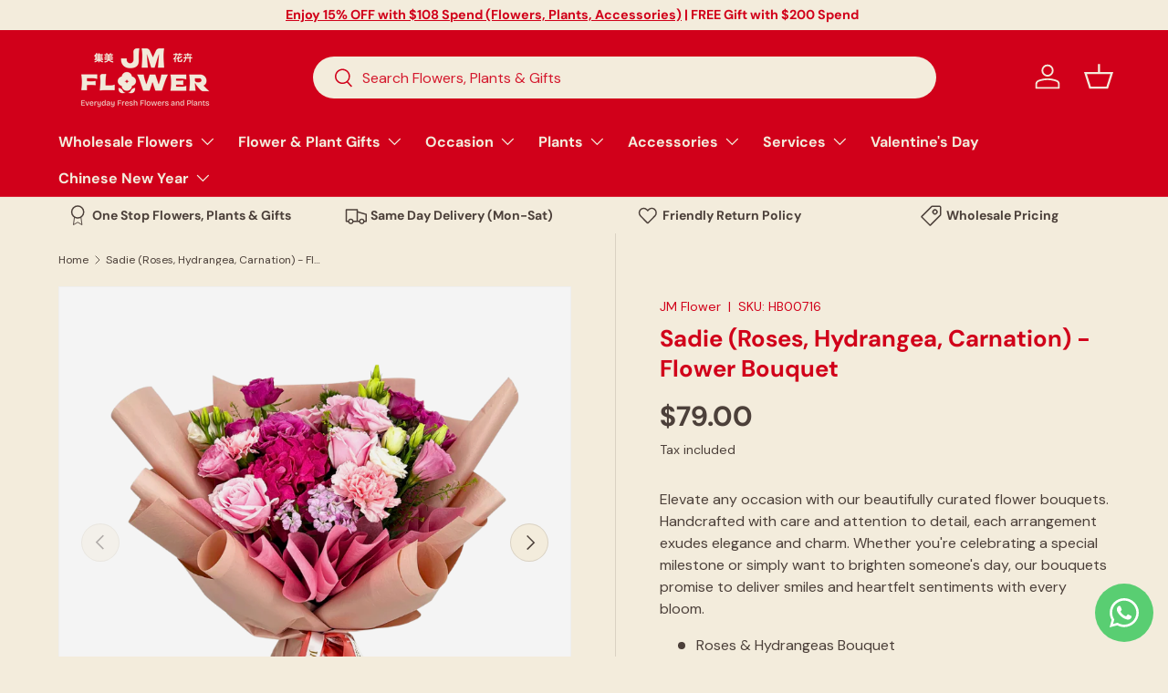

--- FILE ---
content_type: text/html; charset=utf-8
request_url: https://jm.com.sg/products/sadie
body_size: 53437
content:
<!doctype html>
<html class="no-js" lang="en" dir="ltr">
<head>

  <!-- Google Tag Manager -->
  <script>(function(w,d,s,l,i){w[l]=w[l]||[];w[l].push({'gtm.start':
  new Date().getTime(),event:'gtm.js'});var f=d.getElementsByTagName(s)[0],
  j=d.createElement(s),dl=l!='dataLayer'?'&l='+l:'';j.async=true;j.src=
  'https://www.googletagmanager.com/gtm.js?id='+i+dl;f.parentNode.insertBefore(j,f);
  })(window,document,'script','dataLayer','GTM-N8QZFS6');</script>
  <!-- End Google Tag Manager -->

<script type="application/ld+json">
{
  "@context": "https://schema.org",
  "@type": "LocalBusiness",
  "name": "JM Flower",
  "image": "https://jm.com.sg/cdn/shop/files/JM_Flower_Logo_Website.png?v=1716875019&width=190",
  "url": "https://jm.com.sg/",
  "telephone": "+65 6285 0017",
  "address": {
    "@type": "PostalAddress",
    "streetAddress": "5 Joan Road Thomson Nursery",
    "addressLocality": "Singapore",
    "postalCode": "298898",
    "addressCountry": "SG"
  },
  "description": "Large outdoor shop providing plants, floral arrangements, garden supplies & landscaping services.",
  "priceRange": "$$$",
  "openingHours": [
    "Monday 08:00-21:00",
    "Tuesday 08:00-21:00",
    "Wednesday 08:00-21:00",
    "Thursday 08:00-21:00",
    "Friday 08:00-21:00",
    "Saturday 08:00-21:00",
    "Sunday 08:00-19:00"
  ],
  "sameAs": [
    "https://www.facebook.com/jmflower.sg",
    "https://www.instagram.com/jmflower.sg/",
    "https://sg.linkedin.com/company/ji-mei-flower"
  ]
}
</script>

<script type="application/ld+json">
{
 "@context": "https://schema.org/",
 "@type": "CreativeWorkSeries",
 "name": "JM Flower",
 "image": "https://jm.com.sg/cdn/shop/files/JM_Flower_Logo_Website.png?v=1716875019&width=190",
 "description": "Large outdoor shop providing plants, floral arrangements, garden supplies & landscaping services.",
 "aggregateRating": {
 "@type": "AggregateRating",
 "ratingValue": "4.5",
 "bestRating": "5",
 "ratingCount": "1290"
 }
}
</script>

  <!-- CANONICAL -->
  

      <link rel="canonical" href="https://jm.com.sg/products/sadie"><script src="https://code.jquery.com/jquery-3.6.0.min.js" async></script><meta charset="utf-8">
<meta name="viewport" content="width=device-width,initial-scale=1">
<title>Sadie (Roses, Hydrangea, Carnation) - Flower Bouquet</title><link rel="icon" href="//jm.com.sg/cdn/shop/files/JMFLOWER_SYMBOL_Red.png?crop=center&height=48&v=1717347096&width=48" type="image/png"><meta name="description" content="Roses Bouquet"><meta property="og:site_name" content="JM Flower">
<meta property="og:url" content="https://jm.com.sg/products/sadie">
<meta property="og:title" content="Sadie (Roses, Hydrangea, Carnation) - Flower Bouquet">
<meta property="og:type" content="product">
<meta property="og:description" content="Roses Bouquet"><meta property="og:image" content="http://jm.com.sg/cdn/shop/files/Sadie.png?crop=center&height=1200&v=1717250369&width=1200">
  <meta property="og:image:secure_url" content="https://jm.com.sg/cdn/shop/files/Sadie.png?crop=center&height=1200&v=1717250369&width=1200">
  <meta property="og:image:width" content="900">
  <meta property="og:image:height" content="900"><meta property="og:price:amount" content="79.00">
  <meta property="og:price:currency" content="SGD"><meta name="twitter:card" content="summary_large_image">
<meta name="twitter:title" content="Sadie (Roses, Hydrangea, Carnation) - Flower Bouquet">
<meta name="twitter:description" content="Roses Bouquet">
<style data-shopify>
    @font-face {
    font-family: 'Pontiff Wide';
    src: url("//jm.com.sg/cdn/shop/files/PontiffWideRegular.eot?v=13680063978759188692");
    src: url("//jm.com.sg/cdn/shop/files/PontiffWideRegular.eot?%23iefix&v=13736") format('embedded-opentype'),
        url("//jm.com.sg/cdn/shop/files/PontiffWideRegular.woff2?v=8195976501871632611") format('woff2'),
        url("//jm.com.sg/cdn/shop/files/PontiffWideRegular.woff?v=2187434697578390412") format('woff'),
        url("//jm.com.sg/cdn/shop/files/PontiffWideRegular.ttf?v=18318768339608712739") format('truetype');        
    font-weight: normal;
    font-style: normal;
    font-display: swap;
}

    @font-face {
    font-family: 'Bricolage Grotesque';
    src: url("//jm.com.sg/cdn/shop/files/BricolageGrotesque-96ptExtraBold.eot?v=9398113430386973876");
    src: url("//jm.com.sg/cdn/shop/files/BricolageGrotesque-96ptExtraBold.eot?%23iefix&v=13736") format('embedded-opentype'),
        url("//jm.com.sg/cdn/shop/files/BricolageGrotesque-96ptExtraBold.woff2?v=12556089889847551182") format('woff2'),
        url("//jm.com.sg/cdn/shop/files/BricolageGrotesque-96ptExtraBold.woff?v=12615781460762142913") format('woff'),
        url("//jm.com.sg/cdn/shop/files/BricolageGrotesque-96ptExtraBold.ttf?v=5999646476163424893") format('truetype');
    font-weight: bold;
    font-style: normal;
    font-display: swap;
}@font-face {
  font-family: "DM Sans";
  font-weight: 400;
  font-style: normal;
  font-display: swap;
  src: url("//jm.com.sg/cdn/fonts/dm_sans/dmsans_n4.ec80bd4dd7e1a334c969c265873491ae56018d72.woff2") format("woff2"),
       url("//jm.com.sg/cdn/fonts/dm_sans/dmsans_n4.87bdd914d8a61247b911147ae68e754d695c58a6.woff") format("woff");
}
@font-face {
  font-family: "DM Sans";
  font-weight: 700;
  font-style: normal;
  font-display: swap;
  src: url("//jm.com.sg/cdn/fonts/dm_sans/dmsans_n7.97e21d81502002291ea1de8aefb79170c6946ce5.woff2") format("woff2"),
       url("//jm.com.sg/cdn/fonts/dm_sans/dmsans_n7.af5c214f5116410ca1d53a2090665620e78e2e1b.woff") format("woff");
}
@font-face {
  font-family: "DM Sans";
  font-weight: 400;
  font-style: italic;
  font-display: swap;
  src: url("//jm.com.sg/cdn/fonts/dm_sans/dmsans_i4.b8fe05e69ee95d5a53155c346957d8cbf5081c1a.woff2") format("woff2"),
       url("//jm.com.sg/cdn/fonts/dm_sans/dmsans_i4.403fe28ee2ea63e142575c0aa47684d65f8c23a0.woff") format("woff");
}
@font-face {
  font-family: "DM Sans";
  font-weight: 700;
  font-style: italic;
  font-display: swap;
  src: url("//jm.com.sg/cdn/fonts/dm_sans/dmsans_i7.52b57f7d7342eb7255084623d98ab83fd96e7f9b.woff2") format("woff2"),
       url("//jm.com.sg/cdn/fonts/dm_sans/dmsans_i7.d5e14ef18a1d4a8ce78a4187580b4eb1759c2eda.woff") format("woff");
}
@font-face {
  font-family: "DM Sans";
  font-weight: 700;
  font-style: normal;
  font-display: swap;
  src: url("//jm.com.sg/cdn/fonts/dm_sans/dmsans_n7.97e21d81502002291ea1de8aefb79170c6946ce5.woff2") format("woff2"),
       url("//jm.com.sg/cdn/fonts/dm_sans/dmsans_n7.af5c214f5116410ca1d53a2090665620e78e2e1b.woff") format("woff");
}
@font-face {
  font-family: "DM Sans";
  font-weight: 700;
  font-style: normal;
  font-display: swap;
  src: url("//jm.com.sg/cdn/fonts/dm_sans/dmsans_n7.97e21d81502002291ea1de8aefb79170c6946ce5.woff2") format("woff2"),
       url("//jm.com.sg/cdn/fonts/dm_sans/dmsans_n7.af5c214f5116410ca1d53a2090665620e78e2e1b.woff") format("woff");
}
:root {
      --bg-color: 243 236 220 / 1.0;
      --bg-color-og: 243 236 220 / 1.0;
      --heading-color: 209 0 26;
      --text-color: 76 64 58;
      --text-color-og: 76 64 58;
      --scrollbar-color: 76 64 58;
      --link-color: 209 0 26;
      --link-color-og: 209 0 26;
      --star-color: 255 159 28;--swatch-border-color-default: 210 202 188;
        --swatch-border-color-active: 160 150 139;
        --swatch-card-size: 24px;
        --swatch-variant-picker-size: 64px;--color-scheme-1-bg: 209 0 26 / 1.0;
      --color-scheme-1-grad: ;
      --color-scheme-1-heading: 243 236 220;
      --color-scheme-1-text: 243 236 220;
      --color-scheme-1-btn-bg: 243 236 220;
      --color-scheme-1-btn-text: 39 78 47;
      --color-scheme-1-btn-bg-hover: 218 218 203;--color-scheme-2-bg: 243 236 220 / 1.0;
      --color-scheme-2-grad: ;
      --color-scheme-2-heading: 209 0 26;
      --color-scheme-2-text: 209 0 26;
      --color-scheme-2-btn-bg: 39 78 47;
      --color-scheme-2-btn-text: 243 236 220;
      --color-scheme-2-btn-bg-hover: 76 111 79;--color-scheme-3-bg: 209 0 26 / 1.0;
      --color-scheme-3-grad: ;
      --color-scheme-3-heading: 76 64 58;
      --color-scheme-3-text: 243 236 220;
      --color-scheme-3-btn-bg: 42 43 42;
      --color-scheme-3-btn-text: 255 255 255;
      --color-scheme-3-btn-bg-hover: 82 83 82;

      --drawer-bg-color: 243 236 220 / 1.0;
      --drawer-text-color: 76 64 58;

      --panel-bg-color: 244 244 244 / 1.0;
      --panel-heading-color: 42 43 42;
      --panel-text-color: 42 43 42;

      --in-stock-text-color: 44 126 63;
      --low-stock-text-color: 210 134 26;
      --very-low-stock-text-color: 180 12 28;
      --no-stock-text-color: 119 119 119;

      --error-bg-color: 252 237 238;
      --error-text-color: 180 12 28;
      --success-bg-color: 232 246 234;
      --success-text-color: 44 126 63;
      --info-bg-color: 228 237 250;
      --info-text-color: 26 102 210;

      --heading-font-family: "DM Sans", sans-serif;
      --heading-font-style: normal;
      --heading-font-weight: 700;
      --heading-scale-start: 6;

      --navigation-font-family: "DM Sans", sans-serif;
      --navigation-font-style: normal;
      --navigation-font-weight: 700;--heading-text-transform: none;
--subheading-text-transform: none;
      --body-font-family: "DM Sans", sans-serif;
      --body-font-style: normal;
      --body-font-weight: 400;
      --body-font-size: 16;

      --section-gap: 48;
      --heading-gap: calc(8 * var(--space-unit));--grid-column-gap: 20px;--btn-bg-color: 39 78 47;
      --btn-bg-hover-color: 76 111 79;
      --btn-text-color: 243 236 220;
      --btn-bg-color-og: 39 78 47;
      --btn-text-color-og: 243 236 220;
      --btn-alt-bg-color: 255 255 255;
      --btn-alt-bg-alpha: 1.0;
      --btn-alt-text-color: 42 43 42;
      --btn-border-width: 2px;
      --btn-padding-y: 12px;

      
      --btn-border-radius: 28px;
      

      --btn-lg-border-radius: 50%;
      --btn-icon-border-radius: 50%;
      --input-with-btn-inner-radius: var(--btn-border-radius);

      --input-bg-color: 243 236 220 / 1.0;
      --input-text-color: 76 64 58;
      --input-border-width: 2px;
      --input-border-radius: 26px;
      --textarea-border-radius: 12px;
      --input-border-radius: 28px;
      --input-lg-border-radius: 34px;
      --input-bg-color-diff-3: #efe6d1;
      --input-bg-color-diff-6: #ebe0c5;

      --modal-border-radius: 16px;
      --modal-overlay-color: 0 0 0;
      --modal-overlay-opacity: 0.4;
      --drawer-border-radius: 16px;
      --overlay-border-radius: 0px;--custom-label-bg-color: 13 44 84;
      --custom-label-text-color: 255 255 255;--sale-label-bg-color: 242 20 20;
      --sale-label-text-color: 255 255 255;--sold-out-label-bg-color: 42 43 42;
      --sold-out-label-text-color: 255 255 255;--new-label-bg-color: 127 184 0;
      --new-label-text-color: 255 255 255;--preorder-label-bg-color: 0 166 237;
      --preorder-label-text-color: 255 255 255;

      --page-width: 1260px;
      --gutter-sm: 20px;
      --gutter-md: 32px;
      --gutter-lg: 64px;

      --payment-terms-bg-color: #f3ecdc;

      --coll-card-bg-color: #F9F9F9;
      --coll-card-border-color: #f2f2f2;--blend-bg-color: #f4f4f4;
        
          --aos-animate-duration: 0.6s;
        

        
          --aos-min-width: 600;
        
      

      --reading-width: 48em;
    }

    @media (max-width: 769px) {
      :root {
        --reading-width: 36em;
      }
    }
  </style><link rel="stylesheet" href="//jm.com.sg/cdn/shop/t/39/assets/main.css?v=81163648272070328521738409814">
  <script src="//jm.com.sg/cdn/shop/t/39/assets/main.js?v=137031232014612066241726651085" defer="defer"></script>
  
  <script src="//jm.com.sg/cdn/shop/t/39/assets/jquery-3.4.1.min.js?v=81049236547974671631726651085" defer="defer"></script><link rel="preload" href="//jm.com.sg/cdn/fonts/dm_sans/dmsans_n4.ec80bd4dd7e1a334c969c265873491ae56018d72.woff2" as="font" type="font/woff2" crossorigin fetchpriority="high"><link rel="preload" href="//jm.com.sg/cdn/fonts/dm_sans/dmsans_n7.97e21d81502002291ea1de8aefb79170c6946ce5.woff2" as="font" type="font/woff2" crossorigin fetchpriority="high"><link rel="stylesheet" href="//jm.com.sg/cdn/shop/t/39/assets/swatches.css?v=144818096557603258111726651085" media="print" onload="this.media='all'">
    <noscript><link rel="stylesheet" href="//jm.com.sg/cdn/shop/t/39/assets/swatches.css?v=144818096557603258111726651085"></noscript><script>window.performance && window.performance.mark && window.performance.mark('shopify.content_for_header.start');</script><meta name="google-site-verification" content="kyPgrRHTwqcwPrrUhu51Cwyt9wxIYKS21NYBjIkQMhY">
<meta id="shopify-digital-wallet" name="shopify-digital-wallet" content="/81434870064/digital_wallets/dialog">
<meta name="shopify-checkout-api-token" content="8a60afe0aa36f14a183d28deb1979f15">
<link rel="alternate" type="application/json+oembed" href="https://jm.com.sg/products/sadie.oembed">
<script async="async" src="/checkouts/internal/preloads.js?locale=en-SG"></script>
<script id="apple-pay-shop-capabilities" type="application/json">{"shopId":81434870064,"countryCode":"SG","currencyCode":"SGD","merchantCapabilities":["supports3DS"],"merchantId":"gid:\/\/shopify\/Shop\/81434870064","merchantName":"JM Flower","requiredBillingContactFields":["postalAddress","email","phone"],"requiredShippingContactFields":["postalAddress","email","phone"],"shippingType":"shipping","supportedNetworks":["visa","masterCard","amex"],"total":{"type":"pending","label":"JM Flower","amount":"1.00"},"shopifyPaymentsEnabled":true,"supportsSubscriptions":true}</script>
<script id="shopify-features" type="application/json">{"accessToken":"8a60afe0aa36f14a183d28deb1979f15","betas":["rich-media-storefront-analytics"],"domain":"jm.com.sg","predictiveSearch":true,"shopId":81434870064,"locale":"en"}</script>
<script>var Shopify = Shopify || {};
Shopify.shop = "ab38c6-2.myshopify.com";
Shopify.locale = "en";
Shopify.currency = {"active":"SGD","rate":"1.0"};
Shopify.country = "SG";
Shopify.theme = {"name":"JM Flower 18Sep-2024","id":170656465200,"schema_name":"Enterprise","schema_version":"1.1.1","theme_store_id":null,"role":"main"};
Shopify.theme.handle = "null";
Shopify.theme.style = {"id":null,"handle":null};
Shopify.cdnHost = "jm.com.sg/cdn";
Shopify.routes = Shopify.routes || {};
Shopify.routes.root = "/";</script>
<script type="module">!function(o){(o.Shopify=o.Shopify||{}).modules=!0}(window);</script>
<script>!function(o){function n(){var o=[];function n(){o.push(Array.prototype.slice.apply(arguments))}return n.q=o,n}var t=o.Shopify=o.Shopify||{};t.loadFeatures=n(),t.autoloadFeatures=n()}(window);</script>
<script id="shop-js-analytics" type="application/json">{"pageType":"product"}</script>
<script defer="defer" async type="module" src="//jm.com.sg/cdn/shopifycloud/shop-js/modules/v2/client.init-shop-cart-sync_BT-GjEfc.en.esm.js"></script>
<script defer="defer" async type="module" src="//jm.com.sg/cdn/shopifycloud/shop-js/modules/v2/chunk.common_D58fp_Oc.esm.js"></script>
<script defer="defer" async type="module" src="//jm.com.sg/cdn/shopifycloud/shop-js/modules/v2/chunk.modal_xMitdFEc.esm.js"></script>
<script type="module">
  await import("//jm.com.sg/cdn/shopifycloud/shop-js/modules/v2/client.init-shop-cart-sync_BT-GjEfc.en.esm.js");
await import("//jm.com.sg/cdn/shopifycloud/shop-js/modules/v2/chunk.common_D58fp_Oc.esm.js");
await import("//jm.com.sg/cdn/shopifycloud/shop-js/modules/v2/chunk.modal_xMitdFEc.esm.js");

  window.Shopify.SignInWithShop?.initShopCartSync?.({"fedCMEnabled":true,"windoidEnabled":true});

</script>
<script>(function() {
  var isLoaded = false;
  function asyncLoad() {
    if (isLoaded) return;
    isLoaded = true;
    var urls = ["https:\/\/chimpstatic.com\/mcjs-connected\/js\/users\/f1865629d91c0bc4bfb2dadf7\/b4b48a8ffb44b36f5e3fe6840.js?shop=ab38c6-2.myshopify.com","https:\/\/storage.nfcube.com\/instafeed-4ff6baca112d8a6b23ff62409bf1b356.js?shop=ab38c6-2.myshopify.com"];
    for (var i = 0; i < urls.length; i++) {
      var s = document.createElement('script');
      s.type = 'text/javascript';
      s.async = true;
      s.src = urls[i];
      var x = document.getElementsByTagName('script')[0];
      x.parentNode.insertBefore(s, x);
    }
  };
  if(window.attachEvent) {
    window.attachEvent('onload', asyncLoad);
  } else {
    window.addEventListener('load', asyncLoad, false);
  }
})();</script>
<script id="__st">var __st={"a":81434870064,"offset":28800,"reqid":"3b7b2144-ab10-43c7-a2b5-9b520a7a53e9-1769339835","pageurl":"jm.com.sg\/products\/sadie","u":"7a08eabcae4a","p":"product","rtyp":"product","rid":9448974090544};</script>
<script>window.ShopifyPaypalV4VisibilityTracking = true;</script>
<script id="captcha-bootstrap">!function(){'use strict';const t='contact',e='account',n='new_comment',o=[[t,t],['blogs',n],['comments',n],[t,'customer']],c=[[e,'customer_login'],[e,'guest_login'],[e,'recover_customer_password'],[e,'create_customer']],r=t=>t.map((([t,e])=>`form[action*='/${t}']:not([data-nocaptcha='true']) input[name='form_type'][value='${e}']`)).join(','),a=t=>()=>t?[...document.querySelectorAll(t)].map((t=>t.form)):[];function s(){const t=[...o],e=r(t);return a(e)}const i='password',u='form_key',d=['recaptcha-v3-token','g-recaptcha-response','h-captcha-response',i],f=()=>{try{return window.sessionStorage}catch{return}},m='__shopify_v',_=t=>t.elements[u];function p(t,e,n=!1){try{const o=window.sessionStorage,c=JSON.parse(o.getItem(e)),{data:r}=function(t){const{data:e,action:n}=t;return t[m]||n?{data:e,action:n}:{data:t,action:n}}(c);for(const[e,n]of Object.entries(r))t.elements[e]&&(t.elements[e].value=n);n&&o.removeItem(e)}catch(o){console.error('form repopulation failed',{error:o})}}const l='form_type',E='cptcha';function T(t){t.dataset[E]=!0}const w=window,h=w.document,L='Shopify',v='ce_forms',y='captcha';let A=!1;((t,e)=>{const n=(g='f06e6c50-85a8-45c8-87d0-21a2b65856fe',I='https://cdn.shopify.com/shopifycloud/storefront-forms-hcaptcha/ce_storefront_forms_captcha_hcaptcha.v1.5.2.iife.js',D={infoText:'Protected by hCaptcha',privacyText:'Privacy',termsText:'Terms'},(t,e,n)=>{const o=w[L][v],c=o.bindForm;if(c)return c(t,g,e,D).then(n);var r;o.q.push([[t,g,e,D],n]),r=I,A||(h.body.append(Object.assign(h.createElement('script'),{id:'captcha-provider',async:!0,src:r})),A=!0)});var g,I,D;w[L]=w[L]||{},w[L][v]=w[L][v]||{},w[L][v].q=[],w[L][y]=w[L][y]||{},w[L][y].protect=function(t,e){n(t,void 0,e),T(t)},Object.freeze(w[L][y]),function(t,e,n,w,h,L){const[v,y,A,g]=function(t,e,n){const i=e?o:[],u=t?c:[],d=[...i,...u],f=r(d),m=r(i),_=r(d.filter((([t,e])=>n.includes(e))));return[a(f),a(m),a(_),s()]}(w,h,L),I=t=>{const e=t.target;return e instanceof HTMLFormElement?e:e&&e.form},D=t=>v().includes(t);t.addEventListener('submit',(t=>{const e=I(t);if(!e)return;const n=D(e)&&!e.dataset.hcaptchaBound&&!e.dataset.recaptchaBound,o=_(e),c=g().includes(e)&&(!o||!o.value);(n||c)&&t.preventDefault(),c&&!n&&(function(t){try{if(!f())return;!function(t){const e=f();if(!e)return;const n=_(t);if(!n)return;const o=n.value;o&&e.removeItem(o)}(t);const e=Array.from(Array(32),(()=>Math.random().toString(36)[2])).join('');!function(t,e){_(t)||t.append(Object.assign(document.createElement('input'),{type:'hidden',name:u})),t.elements[u].value=e}(t,e),function(t,e){const n=f();if(!n)return;const o=[...t.querySelectorAll(`input[type='${i}']`)].map((({name:t})=>t)),c=[...d,...o],r={};for(const[a,s]of new FormData(t).entries())c.includes(a)||(r[a]=s);n.setItem(e,JSON.stringify({[m]:1,action:t.action,data:r}))}(t,e)}catch(e){console.error('failed to persist form',e)}}(e),e.submit())}));const S=(t,e)=>{t&&!t.dataset[E]&&(n(t,e.some((e=>e===t))),T(t))};for(const o of['focusin','change'])t.addEventListener(o,(t=>{const e=I(t);D(e)&&S(e,y())}));const B=e.get('form_key'),M=e.get(l),P=B&&M;t.addEventListener('DOMContentLoaded',(()=>{const t=y();if(P)for(const e of t)e.elements[l].value===M&&p(e,B);[...new Set([...A(),...v().filter((t=>'true'===t.dataset.shopifyCaptcha))])].forEach((e=>S(e,t)))}))}(h,new URLSearchParams(w.location.search),n,t,e,['guest_login'])})(!0,!0)}();</script>
<script integrity="sha256-4kQ18oKyAcykRKYeNunJcIwy7WH5gtpwJnB7kiuLZ1E=" data-source-attribution="shopify.loadfeatures" defer="defer" src="//jm.com.sg/cdn/shopifycloud/storefront/assets/storefront/load_feature-a0a9edcb.js" crossorigin="anonymous"></script>
<script data-source-attribution="shopify.dynamic_checkout.dynamic.init">var Shopify=Shopify||{};Shopify.PaymentButton=Shopify.PaymentButton||{isStorefrontPortableWallets:!0,init:function(){window.Shopify.PaymentButton.init=function(){};var t=document.createElement("script");t.src="https://jm.com.sg/cdn/shopifycloud/portable-wallets/latest/portable-wallets.en.js",t.type="module",document.head.appendChild(t)}};
</script>
<script data-source-attribution="shopify.dynamic_checkout.buyer_consent">
  function portableWalletsHideBuyerConsent(e){var t=document.getElementById("shopify-buyer-consent"),n=document.getElementById("shopify-subscription-policy-button");t&&n&&(t.classList.add("hidden"),t.setAttribute("aria-hidden","true"),n.removeEventListener("click",e))}function portableWalletsShowBuyerConsent(e){var t=document.getElementById("shopify-buyer-consent"),n=document.getElementById("shopify-subscription-policy-button");t&&n&&(t.classList.remove("hidden"),t.removeAttribute("aria-hidden"),n.addEventListener("click",e))}window.Shopify?.PaymentButton&&(window.Shopify.PaymentButton.hideBuyerConsent=portableWalletsHideBuyerConsent,window.Shopify.PaymentButton.showBuyerConsent=portableWalletsShowBuyerConsent);
</script>
<script data-source-attribution="shopify.dynamic_checkout.cart.bootstrap">document.addEventListener("DOMContentLoaded",(function(){function t(){return document.querySelector("shopify-accelerated-checkout-cart, shopify-accelerated-checkout")}if(t())Shopify.PaymentButton.init();else{new MutationObserver((function(e,n){t()&&(Shopify.PaymentButton.init(),n.disconnect())})).observe(document.body,{childList:!0,subtree:!0})}}));
</script>
<link id="shopify-accelerated-checkout-styles" rel="stylesheet" media="screen" href="https://jm.com.sg/cdn/shopifycloud/portable-wallets/latest/accelerated-checkout-backwards-compat.css" crossorigin="anonymous">
<style id="shopify-accelerated-checkout-cart">
        #shopify-buyer-consent {
  margin-top: 1em;
  display: inline-block;
  width: 100%;
}

#shopify-buyer-consent.hidden {
  display: none;
}

#shopify-subscription-policy-button {
  background: none;
  border: none;
  padding: 0;
  text-decoration: underline;
  font-size: inherit;
  cursor: pointer;
}

#shopify-subscription-policy-button::before {
  box-shadow: none;
}

      </style>
<script id="sections-script" data-sections="header,footer" defer="defer" src="//jm.com.sg/cdn/shop/t/39/compiled_assets/scripts.js?v=13736"></script>
<script>window.performance && window.performance.mark && window.performance.mark('shopify.content_for_header.end');</script>

    <script src="//jm.com.sg/cdn/shop/t/39/assets/animate-on-scroll.js?v=15249566486942820451726651085" defer="defer"></script>
    <link rel="stylesheet" href="//jm.com.sg/cdn/shop/t/39/assets/animate-on-scroll.css?v=116194678796051782541726651085">
  
  

  <script>document.documentElement.className = document.documentElement.className.replace('no-js', 'js');</script><!-- CC Custom Head Start --><meta name="google-site-verification" content="emfcXAXSTTtyOb3MPPBtr-bLV240kRNpYzwbEyzfy9o"><!-- CC Custom Head End --><!-- "snippets/shogun-head.liquid" was not rendered, the associated app was uninstalled -->
  <meta name="facebook-domain-verification" content="k0s7pt47ef4jhvzmjz9oejabqs0g7h" />


  <style>
  .main-slide__flex {
    display: flex;
    margin-left: -15px;
    margin-right: -15px;
    gap:0px;
}
  .main-slide__ {
    width: 65%;
    /* padding-left: 15px;
    padding-right: 15px; */
}
  .two-grid {
    width: 35%;
    padding-left: 5px;
    padding-right: 5px;
    
}
  .slider-container img {
    width: 100%;
    object-fit: cover;
    height: 100%;

}
  .slider-container {
    display: flex;
    flex-direction: column;
      width: 100%;
}
  #template--22965760917808__slideshow .image-banner {
      min-height: 313px !important;
}
  
.image-slider-main-contaoiner {
    display: flex;
    height: 100%;
    width: 100%;
}
.img-1{
    flex: 1;
    padding-left: 5px;
   /* padding-bottom: 2.5px; */
   padding-bottom: 8px;
  
}
.img-2{
    flex: 1;
    padding-left: 5px;
    padding-top: 2.5px;
}
.img-1 a{
    display: inline-block;
    width: 100%;
    height: 100%;
}
.img-2 a{
    display: inline-block;
    width: 100%;
    height: 100%;
}
slide-show.block.relative.overflow-hidden {
    margin-left: 0px;
}  


  
 @media (min-width: 1280px) {
    slide-show {
    --ctrl-bottom: 30%;
}
}
@media screen and (max-width:767px) {
    .main-slide__flex {
    display: flex;
    margin-left: -15px;
    margin-right: -15px;
    gap:7px;
    flex-direction: column;     
}
.main-slide__ {
   width: 100%;
}
.two-grid {
  width: 100%;
}
.slider-container {
    display: flex;
    flex-direction: row;
    width: 100%;
    align-items: baseline;
}
.img-1 {
    flex: 1;
    padding-left: 22px;
    padding-bottom: 8.5px;
}
.slider-container img {
    width: 100%;
    object-fit: cover;
    height: 100%;
}
    .img-2 {
    flex: 1;
    padding-left: 5px;
    padding-bottom: 2.5px;
    padding-right: 24px;
}
   section#shopify-section-template--22965760917808__slideshow {
    overflow: hidden;
} 
    #template--22965760917808__slideshow .image-banner {
    min-height: 432px !important;
}
  }
</style>

  <link href="//jm.com.sg/cdn/shop/t/39/assets/oom-custom.css?v=99371405030080822051767854738" rel="stylesheet" type="text/css" media="all" />
  
<!-- BEGIN app block: shopify://apps/eg-auto-add-to-cart/blocks/app-embed/0f7d4f74-1e89-4820-aec4-6564d7e535d2 -->










  
    <script
      async
      type="text/javascript"
      src="https://cdn.506.io/eg/script.js?shop=ab38c6-2.myshopify.com&v=7"
    ></script>
  



  <meta id="easygift-shop" itemid="c2hvcF8kXzE3NjkzMzk4MzY=" content="{&quot;isInstalled&quot;:true,&quot;installedOn&quot;:&quot;2025-03-18T04:57:05.594Z&quot;,&quot;appVersion&quot;:&quot;3.0&quot;,&quot;subscriptionName&quot;:&quot;Free&quot;,&quot;cartAnalytics&quot;:true,&quot;freeTrialEndsOn&quot;:null,&quot;settings&quot;:{&quot;reminderBannerStyle&quot;:{&quot;position&quot;:{&quot;horizontal&quot;:&quot;right&quot;,&quot;vertical&quot;:&quot;bottom&quot;},&quot;closingMode&quot;:&quot;doNotAutoClose&quot;,&quot;cssStyles&quot;:&quot;&quot;,&quot;displayAfter&quot;:5,&quot;headerText&quot;:&quot;&quot;,&quot;imageUrl&quot;:null,&quot;primaryColor&quot;:&quot;#000000&quot;,&quot;reshowBannerAfter&quot;:&quot;everyNewSession&quot;,&quot;selfcloseAfter&quot;:5,&quot;showImage&quot;:false,&quot;subHeaderText&quot;:&quot;&quot;},&quot;addedItemIdentifier&quot;:&quot;_Gifted&quot;,&quot;ignoreOtherAppLineItems&quot;:null,&quot;customVariantsInfoLifetimeMins&quot;:1440,&quot;redirectPath&quot;:null,&quot;ignoreNonStandardCartRequests&quot;:false,&quot;bannerStyle&quot;:{&quot;position&quot;:{&quot;horizontal&quot;:&quot;right&quot;,&quot;vertical&quot;:&quot;bottom&quot;},&quot;cssStyles&quot;:null,&quot;primaryColor&quot;:&quot;#000000&quot;},&quot;themePresetId&quot;:null,&quot;notificationStyle&quot;:{&quot;position&quot;:{&quot;horizontal&quot;:null,&quot;vertical&quot;:null},&quot;cssStyles&quot;:null,&quot;duration&quot;:null,&quot;hasCustomizations&quot;:false,&quot;primaryColor&quot;:null},&quot;fetchCartData&quot;:false,&quot;useLocalStorage&quot;:{&quot;enabled&quot;:false,&quot;expiryMinutes&quot;:null},&quot;popupStyle&quot;:{&quot;addButtonText&quot;:null,&quot;cssStyles&quot;:null,&quot;dismissButtonText&quot;:null,&quot;hasCustomizations&quot;:false,&quot;imageUrl&quot;:null,&quot;outOfStockButtonText&quot;:null,&quot;primaryColor&quot;:null,&quot;secondaryColor&quot;:null,&quot;showProductLink&quot;:false,&quot;subscriptionLabel&quot;:&quot;Subscription Plan&quot;},&quot;refreshAfterBannerClick&quot;:false,&quot;disableReapplyRules&quot;:false,&quot;disableReloadOnFailedAddition&quot;:false,&quot;autoReloadCartPage&quot;:false,&quot;ajaxRedirectPath&quot;:null,&quot;allowSimultaneousRequests&quot;:false,&quot;applyRulesOnCheckout&quot;:false,&quot;enableCartCtrlOverrides&quot;:true,&quot;scriptSettings&quot;:{&quot;branding&quot;:{&quot;removalRequestSent&quot;:null,&quot;show&quot;:false},&quot;productPageRedirection&quot;:{&quot;enabled&quot;:false,&quot;products&quot;:[],&quot;redirectionURL&quot;:&quot;\/&quot;},&quot;debugging&quot;:{&quot;enabled&quot;:false,&quot;enabledOn&quot;:null,&quot;stringifyObj&quot;:false},&quot;customCSS&quot;:null,&quot;removeEGPropertyFromSplitActionLineItems&quot;:false,&quot;fetchProductInfoFromSavedDomain&quot;:false,&quot;enableBuyNowInterceptions&quot;:false,&quot;removeProductsAddedFromExpiredRules&quot;:false,&quot;useFinalPrice&quot;:false,&quot;hideGiftedPropertyText&quot;:false,&quot;fetchCartDataBeforeRequest&quot;:false,&quot;decodePayload&quot;:false,&quot;delayUpdates&quot;:2000,&quot;hideAlertsOnFrontend&quot;:false}},&quot;translations&quot;:null,&quot;defaultLocale&quot;:&quot;en&quot;,&quot;shopDomain&quot;:&quot;jm.com.sg&quot;}">


<script defer>
  (async function() {
    try {

      const blockVersion = "v3"
      if (blockVersion != "v3") {
        return
      }

      let metaErrorFlag = false;
      if (metaErrorFlag) {
        return
      }

      // Parse metafields as JSON
      const metafields = {};

      // Process metafields in JavaScript
      let savedRulesArray = [];
      for (const [key, value] of Object.entries(metafields)) {
        if (value) {
          for (const prop in value) {
            // avoiding Object.Keys for performance gain -- no need to make an array of keys.
            savedRulesArray.push(value);
            break;
          }
        }
      }

      const metaTag = document.createElement('meta');
      metaTag.id = 'easygift-rules';
      metaTag.content = JSON.stringify(savedRulesArray);
      metaTag.setAttribute('itemid', 'cnVsZXNfJF8xNzY5MzM5ODM2');

      document.head.appendChild(metaTag);
      } catch (err) {
        
      }
  })();
</script>


  <script
    type="text/javascript"
    defer
  >

    (function () {
      try {
        window.EG_INFO = window.EG_INFO || {};
        var shopInfo = {"isInstalled":true,"installedOn":"2025-03-18T04:57:05.594Z","appVersion":"3.0","subscriptionName":"Free","cartAnalytics":true,"freeTrialEndsOn":null,"settings":{"reminderBannerStyle":{"position":{"horizontal":"right","vertical":"bottom"},"closingMode":"doNotAutoClose","cssStyles":"","displayAfter":5,"headerText":"","imageUrl":null,"primaryColor":"#000000","reshowBannerAfter":"everyNewSession","selfcloseAfter":5,"showImage":false,"subHeaderText":""},"addedItemIdentifier":"_Gifted","ignoreOtherAppLineItems":null,"customVariantsInfoLifetimeMins":1440,"redirectPath":null,"ignoreNonStandardCartRequests":false,"bannerStyle":{"position":{"horizontal":"right","vertical":"bottom"},"cssStyles":null,"primaryColor":"#000000"},"themePresetId":null,"notificationStyle":{"position":{"horizontal":null,"vertical":null},"cssStyles":null,"duration":null,"hasCustomizations":false,"primaryColor":null},"fetchCartData":false,"useLocalStorage":{"enabled":false,"expiryMinutes":null},"popupStyle":{"addButtonText":null,"cssStyles":null,"dismissButtonText":null,"hasCustomizations":false,"imageUrl":null,"outOfStockButtonText":null,"primaryColor":null,"secondaryColor":null,"showProductLink":false,"subscriptionLabel":"Subscription Plan"},"refreshAfterBannerClick":false,"disableReapplyRules":false,"disableReloadOnFailedAddition":false,"autoReloadCartPage":false,"ajaxRedirectPath":null,"allowSimultaneousRequests":false,"applyRulesOnCheckout":false,"enableCartCtrlOverrides":true,"scriptSettings":{"branding":{"removalRequestSent":null,"show":false},"productPageRedirection":{"enabled":false,"products":[],"redirectionURL":"\/"},"debugging":{"enabled":false,"enabledOn":null,"stringifyObj":false},"customCSS":null,"removeEGPropertyFromSplitActionLineItems":false,"fetchProductInfoFromSavedDomain":false,"enableBuyNowInterceptions":false,"removeProductsAddedFromExpiredRules":false,"useFinalPrice":false,"hideGiftedPropertyText":false,"fetchCartDataBeforeRequest":false,"decodePayload":false,"delayUpdates":2000,"hideAlertsOnFrontend":false}},"translations":null,"defaultLocale":"en","shopDomain":"jm.com.sg"};
        var productRedirectionEnabled = shopInfo.settings.scriptSettings.productPageRedirection.enabled;
        if (["Unlimited", "Enterprise"].includes(shopInfo.subscriptionName) && productRedirectionEnabled) {
          var products = shopInfo.settings.scriptSettings.productPageRedirection.products;
          if (products.length > 0) {
            var productIds = products.map(function(prod) {
              var productGid = prod.id;
              var productIdNumber = parseInt(productGid.split('/').pop());
              return productIdNumber;
            });
            var productInfo = {"id":9448974090544,"title":"Sadie (Roses, Hydrangea, Carnation) - Flower Bouquet","handle":"sadie","description":"\u003cp class=\"MsoNormal\"\u003eElevate any occasion with our beautifully curated flower bouquets. Handcrafted with care and attention to detail, each arrangement exudes elegance and charm. Whether you're celebrating a special milestone or simply want to brighten someone's day, our bouquets promise to deliver smiles and heartfelt sentiments with every bloom.\u003c\/p\u003e\n\u003cul\u003e\n\u003cli\u003eRoses \u0026amp; Hydrangeas Bouquet\u003c\/li\u003e\n\u003cli\u003eArranged and hand-tied with gift wrap \u0026amp; ribbon\u003c\/li\u003e\n\u003cli\u003eFlowers come direct from the farm, hand-arranged by our florists, and delivered right to your doorstep.\u003c\/li\u003e\n\u003cli\u003ePerfect for Birthday, Thank You, Anniversary, Romance, or any special occasion.\u003c\/li\u003e\n\u003c\/ul\u003e\n\u003cp\u003e\u003cstrong\u003eFlowers\u003c\/strong\u003e: 3 Roses, 1 Hydrangea, 2 Carnation with various flowers\u003cbr\u003e\u003cstrong\u003eApprox Dimensions:\u003c\/strong\u003e 45cm (H) x 35cm (W)\u003c\/p\u003e","published_at":"2025-02-22T11:24:37+08:00","created_at":"2024-06-01T21:59:29+08:00","vendor":"JM Flower","type":"Flower Bouquet","tags":["Anniversary","Birthday","bouquets","Flower Gifts","hydrangea flower type","Pink","Purple","Red","Romance","Rose Flower Type","Thank you"],"price":7900,"price_min":7900,"price_max":7900,"available":true,"price_varies":false,"compare_at_price":null,"compare_at_price_min":0,"compare_at_price_max":0,"compare_at_price_varies":false,"variants":[{"id":48635548107056,"title":"Default Title","option1":"Default Title","option2":null,"option3":null,"sku":"HB00716","requires_shipping":true,"taxable":true,"featured_image":null,"available":true,"name":"Sadie (Roses, Hydrangea, Carnation) - Flower Bouquet","public_title":null,"options":["Default Title"],"price":7900,"weight":100,"compare_at_price":null,"inventory_management":"shopify","barcode":"HB00716","requires_selling_plan":false,"selling_plan_allocations":[]}],"images":["\/\/jm.com.sg\/cdn\/shop\/files\/Sadie.png?v=1717250369","\/\/jm.com.sg\/cdn\/shop\/files\/Sadie_5.png?v=1717250369","\/\/jm.com.sg\/cdn\/shop\/files\/Sadie_1.png?v=1717250369","\/\/jm.com.sg\/cdn\/shop\/files\/Sadie_3.png?v=1717250369","\/\/jm.com.sg\/cdn\/shop\/files\/Sadie_4.png?v=1717250369"],"featured_image":"\/\/jm.com.sg\/cdn\/shop\/files\/Sadie.png?v=1717250369","options":["Title"],"media":[{"alt":"Pink garden rose bouquet with petals.","id":37943514431792,"position":1,"preview_image":{"aspect_ratio":1.0,"height":900,"width":900,"src":"\/\/jm.com.sg\/cdn\/shop\/files\/Sadie.png?v=1717250369"},"aspect_ratio":1.0,"height":900,"media_type":"image","src":"\/\/jm.com.sg\/cdn\/shop\/files\/Sadie.png?v=1717250369","width":900},{"alt":null,"id":37943514464560,"position":2,"preview_image":{"aspect_ratio":1.0,"height":900,"width":900,"src":"\/\/jm.com.sg\/cdn\/shop\/files\/Sadie_5.png?v=1717250369"},"aspect_ratio":1.0,"height":900,"media_type":"image","src":"\/\/jm.com.sg\/cdn\/shop\/files\/Sadie_5.png?v=1717250369","width":900},{"alt":null,"id":37943514497328,"position":3,"preview_image":{"aspect_ratio":1.0,"height":900,"width":900,"src":"\/\/jm.com.sg\/cdn\/shop\/files\/Sadie_1.png?v=1717250369"},"aspect_ratio":1.0,"height":900,"media_type":"image","src":"\/\/jm.com.sg\/cdn\/shop\/files\/Sadie_1.png?v=1717250369","width":900},{"alt":null,"id":37943514530096,"position":4,"preview_image":{"aspect_ratio":1.0,"height":900,"width":900,"src":"\/\/jm.com.sg\/cdn\/shop\/files\/Sadie_3.png?v=1717250369"},"aspect_ratio":1.0,"height":900,"media_type":"image","src":"\/\/jm.com.sg\/cdn\/shop\/files\/Sadie_3.png?v=1717250369","width":900},{"alt":null,"id":37943514562864,"position":5,"preview_image":{"aspect_ratio":1.0,"height":900,"width":900,"src":"\/\/jm.com.sg\/cdn\/shop\/files\/Sadie_4.png?v=1717250369"},"aspect_ratio":1.0,"height":900,"media_type":"image","src":"\/\/jm.com.sg\/cdn\/shop\/files\/Sadie_4.png?v=1717250369","width":900}],"requires_selling_plan":false,"selling_plan_groups":[],"content":"\u003cp class=\"MsoNormal\"\u003eElevate any occasion with our beautifully curated flower bouquets. Handcrafted with care and attention to detail, each arrangement exudes elegance and charm. Whether you're celebrating a special milestone or simply want to brighten someone's day, our bouquets promise to deliver smiles and heartfelt sentiments with every bloom.\u003c\/p\u003e\n\u003cul\u003e\n\u003cli\u003eRoses \u0026amp; Hydrangeas Bouquet\u003c\/li\u003e\n\u003cli\u003eArranged and hand-tied with gift wrap \u0026amp; ribbon\u003c\/li\u003e\n\u003cli\u003eFlowers come direct from the farm, hand-arranged by our florists, and delivered right to your doorstep.\u003c\/li\u003e\n\u003cli\u003ePerfect for Birthday, Thank You, Anniversary, Romance, or any special occasion.\u003c\/li\u003e\n\u003c\/ul\u003e\n\u003cp\u003e\u003cstrong\u003eFlowers\u003c\/strong\u003e: 3 Roses, 1 Hydrangea, 2 Carnation with various flowers\u003cbr\u003e\u003cstrong\u003eApprox Dimensions:\u003c\/strong\u003e 45cm (H) x 35cm (W)\u003c\/p\u003e"};
            var isProductInList = productIds.includes(productInfo.id);
            if (isProductInList) {
              var redirectionURL = shopInfo.settings.scriptSettings.productPageRedirection.redirectionURL;
              if (redirectionURL) {
                window.location = redirectionURL;
              }
            }
          }
        }

        

          var rawPriceString = "79.00";
    
          rawPriceString = rawPriceString.trim();
    
          var normalisedPrice;

          function processNumberString(str) {
            // Helper to find the rightmost index of '.', ',' or "'"
            const lastDot = str.lastIndexOf('.');
            const lastComma = str.lastIndexOf(',');
            const lastApostrophe = str.lastIndexOf("'");
            const lastIndex = Math.max(lastDot, lastComma, lastApostrophe);

            // If no punctuation, remove any stray spaces and return
            if (lastIndex === -1) {
              return str.replace(/[.,'\s]/g, '');
            }

            // Extract parts
            const before = str.slice(0, lastIndex).replace(/[.,'\s]/g, '');
            const after = str.slice(lastIndex + 1).replace(/[.,'\s]/g, '');

            // If the after part is 1 or 2 digits, treat as decimal
            if (after.length > 0 && after.length <= 2) {
              return `${before}.${after}`;
            }

            // Otherwise treat as integer with thousands separator removed
            return before + after;
          }

          normalisedPrice = processNumberString(rawPriceString)

          window.EG_INFO["48635548107056"] = {
            "price": `${normalisedPrice}`,
            "presentmentPrices": {
              "edges": [
                {
                  "node": {
                    "price": {
                      "amount": `${normalisedPrice}`,
                      "currencyCode": "SGD"
                    }
                  }
                }
              ]
            },
            "sellingPlanGroups": {
              "edges": [
                
              ]
            },
            "product": {
              "id": "gid://shopify/Product/9448974090544",
              "tags": ["Anniversary","Birthday","bouquets","Flower Gifts","hydrangea flower type","Pink","Purple","Red","Romance","Rose Flower Type","Thank you"],
              "collections": {
                "pageInfo": {
                  "hasNextPage": false
                },
                "edges": [
                  
                    {
                      "node": {
                        "id": "gid://shopify/Collection/474960003376"
                      }
                    },
                  
                    {
                      "node": {
                        "id": "gid://shopify/Collection/474960036144"
                      }
                    },
                  
                    {
                      "node": {
                        "id": "gid://shopify/Collection/476782068016"
                      }
                    },
                  
                    {
                      "node": {
                        "id": "gid://shopify/Collection/474959577392"
                      }
                    },
                  
                    {
                      "node": {
                        "id": "gid://shopify/Collection/475929837872"
                      }
                    },
                  
                    {
                      "node": {
                        "id": "gid://shopify/Collection/475929674032"
                      }
                    },
                  
                    {
                      "node": {
                        "id": "gid://shopify/Collection/474960101680"
                      }
                    },
                  
                    {
                      "node": {
                        "id": "gid://shopify/Collection/476802318640"
                      }
                    },
                  
                    {
                      "node": {
                        "id": "gid://shopify/Collection/474960199984"
                      }
                    },
                  
                    {
                      "node": {
                        "id": "gid://shopify/Collection/490325770544"
                      }
                    },
                  
                    {
                      "node": {
                        "id": "gid://shopify/Collection/490078568752"
                      }
                    },
                  
                    {
                      "node": {
                        "id": "gid://shopify/Collection/475929641264"
                      }
                    },
                  
                    {
                      "node": {
                        "id": "gid://shopify/Collection/476781904176"
                      }
                    },
                  
                    {
                      "node": {
                        "id": "gid://shopify/Collection/476781707568"
                      }
                    },
                  
                    {
                      "node": {
                        "id": "gid://shopify/Collection/491723358512"
                      }
                    },
                  
                    {
                      "node": {
                        "id": "gid://shopify/Collection/489273917744"
                      }
                    },
                  
                    {
                      "node": {
                        "id": "gid://shopify/Collection/476781674800"
                      }
                    },
                  
                    {
                      "node": {
                        "id": "gid://shopify/Collection/474960265520"
                      }
                    },
                  
                    {
                      "node": {
                        "id": "gid://shopify/Collection/474960134448"
                      }
                    }
                  
                ]
              }
            },
            "id": "48635548107056",
            "timestamp": 1769339836
          };
        
      } catch(err) {
      return
    }})()
  </script>



<!-- END app block --><!-- BEGIN app block: shopify://apps/whatsapp-button/blocks/app-embed-block/96d80a63-e860-4262-a001-8b82ac4d00e6 --><script>
    (function() {
        function asyncLoad() {
            var url = 'https://whatsapp-button.eazeapps.io/api/buttonInstallation/scriptTag?shopId=53802&v=1758650731';
            var s = document.createElement('script');
            s.type = 'text/javascript';
            s.async = true;
            s.src = url;
            var x = document.getElementsByTagName('script')[0];
            x.parentNode.insertBefore(s, x);
        };
        if(window.attachEvent) {
            window.attachEvent('onload', asyncLoad);
        } else {
            window.addEventListener('load', asyncLoad, false);
        }
    })();
</script>

<!-- END app block --><script src="https://cdn.shopify.com/extensions/019b7cd0-6587-73c3-9937-bcc2249fa2c4/lb-upsell-227/assets/lb-selleasy.js" type="text/javascript" defer="defer"></script>
<script src="https://cdn.shopify.com/extensions/019bda3a-2c4a-736e-86e2-2d7eec89e258/dealeasy-202/assets/lb-dealeasy.js" type="text/javascript" defer="defer"></script>
<script src="https://cdn.shopify.com/extensions/019b972e-1a02-76ca-b528-baf6366be1f4/order-delivery-date-time-72/assets/zipcode-checker-loader.js" type="text/javascript" defer="defer"></script>
<script src="https://cdn.shopify.com/extensions/01999f5f-1923-7732-b878-af30c38f4a2e/iconito-v2-local-23/assets/iconito-front.js" type="text/javascript" defer="defer"></script>
<script src="https://cdn.shopify.com/extensions/019b972e-1a02-76ca-b528-baf6366be1f4/order-delivery-date-time-72/assets/slots-script-tag.js" type="text/javascript" defer="defer"></script>
<script src="https://cdn.shopify.com/extensions/019b93c1-bc14-7200-9724-fabc47201519/my-app-115/assets/sdk.js" type="text/javascript" defer="defer"></script>
<link href="https://cdn.shopify.com/extensions/019b93c1-bc14-7200-9724-fabc47201519/my-app-115/assets/sdk.css" rel="stylesheet" type="text/css" media="all">
<link href="https://monorail-edge.shopifysvc.com" rel="dns-prefetch">
<script>(function(){if ("sendBeacon" in navigator && "performance" in window) {try {var session_token_from_headers = performance.getEntriesByType('navigation')[0].serverTiming.find(x => x.name == '_s').description;} catch {var session_token_from_headers = undefined;}var session_cookie_matches = document.cookie.match(/_shopify_s=([^;]*)/);var session_token_from_cookie = session_cookie_matches && session_cookie_matches.length === 2 ? session_cookie_matches[1] : "";var session_token = session_token_from_headers || session_token_from_cookie || "";function handle_abandonment_event(e) {var entries = performance.getEntries().filter(function(entry) {return /monorail-edge.shopifysvc.com/.test(entry.name);});if (!window.abandonment_tracked && entries.length === 0) {window.abandonment_tracked = true;var currentMs = Date.now();var navigation_start = performance.timing.navigationStart;var payload = {shop_id: 81434870064,url: window.location.href,navigation_start,duration: currentMs - navigation_start,session_token,page_type: "product"};window.navigator.sendBeacon("https://monorail-edge.shopifysvc.com/v1/produce", JSON.stringify({schema_id: "online_store_buyer_site_abandonment/1.1",payload: payload,metadata: {event_created_at_ms: currentMs,event_sent_at_ms: currentMs}}));}}window.addEventListener('pagehide', handle_abandonment_event);}}());</script>
<script id="web-pixels-manager-setup">(function e(e,d,r,n,o){if(void 0===o&&(o={}),!Boolean(null===(a=null===(i=window.Shopify)||void 0===i?void 0:i.analytics)||void 0===a?void 0:a.replayQueue)){var i,a;window.Shopify=window.Shopify||{};var t=window.Shopify;t.analytics=t.analytics||{};var s=t.analytics;s.replayQueue=[],s.publish=function(e,d,r){return s.replayQueue.push([e,d,r]),!0};try{self.performance.mark("wpm:start")}catch(e){}var l=function(){var e={modern:/Edge?\/(1{2}[4-9]|1[2-9]\d|[2-9]\d{2}|\d{4,})\.\d+(\.\d+|)|Firefox\/(1{2}[4-9]|1[2-9]\d|[2-9]\d{2}|\d{4,})\.\d+(\.\d+|)|Chrom(ium|e)\/(9{2}|\d{3,})\.\d+(\.\d+|)|(Maci|X1{2}).+ Version\/(15\.\d+|(1[6-9]|[2-9]\d|\d{3,})\.\d+)([,.]\d+|)( \(\w+\)|)( Mobile\/\w+|) Safari\/|Chrome.+OPR\/(9{2}|\d{3,})\.\d+\.\d+|(CPU[ +]OS|iPhone[ +]OS|CPU[ +]iPhone|CPU IPhone OS|CPU iPad OS)[ +]+(15[._]\d+|(1[6-9]|[2-9]\d|\d{3,})[._]\d+)([._]\d+|)|Android:?[ /-](13[3-9]|1[4-9]\d|[2-9]\d{2}|\d{4,})(\.\d+|)(\.\d+|)|Android.+Firefox\/(13[5-9]|1[4-9]\d|[2-9]\d{2}|\d{4,})\.\d+(\.\d+|)|Android.+Chrom(ium|e)\/(13[3-9]|1[4-9]\d|[2-9]\d{2}|\d{4,})\.\d+(\.\d+|)|SamsungBrowser\/([2-9]\d|\d{3,})\.\d+/,legacy:/Edge?\/(1[6-9]|[2-9]\d|\d{3,})\.\d+(\.\d+|)|Firefox\/(5[4-9]|[6-9]\d|\d{3,})\.\d+(\.\d+|)|Chrom(ium|e)\/(5[1-9]|[6-9]\d|\d{3,})\.\d+(\.\d+|)([\d.]+$|.*Safari\/(?![\d.]+ Edge\/[\d.]+$))|(Maci|X1{2}).+ Version\/(10\.\d+|(1[1-9]|[2-9]\d|\d{3,})\.\d+)([,.]\d+|)( \(\w+\)|)( Mobile\/\w+|) Safari\/|Chrome.+OPR\/(3[89]|[4-9]\d|\d{3,})\.\d+\.\d+|(CPU[ +]OS|iPhone[ +]OS|CPU[ +]iPhone|CPU IPhone OS|CPU iPad OS)[ +]+(10[._]\d+|(1[1-9]|[2-9]\d|\d{3,})[._]\d+)([._]\d+|)|Android:?[ /-](13[3-9]|1[4-9]\d|[2-9]\d{2}|\d{4,})(\.\d+|)(\.\d+|)|Mobile Safari.+OPR\/([89]\d|\d{3,})\.\d+\.\d+|Android.+Firefox\/(13[5-9]|1[4-9]\d|[2-9]\d{2}|\d{4,})\.\d+(\.\d+|)|Android.+Chrom(ium|e)\/(13[3-9]|1[4-9]\d|[2-9]\d{2}|\d{4,})\.\d+(\.\d+|)|Android.+(UC? ?Browser|UCWEB|U3)[ /]?(15\.([5-9]|\d{2,})|(1[6-9]|[2-9]\d|\d{3,})\.\d+)\.\d+|SamsungBrowser\/(5\.\d+|([6-9]|\d{2,})\.\d+)|Android.+MQ{2}Browser\/(14(\.(9|\d{2,})|)|(1[5-9]|[2-9]\d|\d{3,})(\.\d+|))(\.\d+|)|K[Aa][Ii]OS\/(3\.\d+|([4-9]|\d{2,})\.\d+)(\.\d+|)/},d=e.modern,r=e.legacy,n=navigator.userAgent;return n.match(d)?"modern":n.match(r)?"legacy":"unknown"}(),u="modern"===l?"modern":"legacy",c=(null!=n?n:{modern:"",legacy:""})[u],f=function(e){return[e.baseUrl,"/wpm","/b",e.hashVersion,"modern"===e.buildTarget?"m":"l",".js"].join("")}({baseUrl:d,hashVersion:r,buildTarget:u}),m=function(e){var d=e.version,r=e.bundleTarget,n=e.surface,o=e.pageUrl,i=e.monorailEndpoint;return{emit:function(e){var a=e.status,t=e.errorMsg,s=(new Date).getTime(),l=JSON.stringify({metadata:{event_sent_at_ms:s},events:[{schema_id:"web_pixels_manager_load/3.1",payload:{version:d,bundle_target:r,page_url:o,status:a,surface:n,error_msg:t},metadata:{event_created_at_ms:s}}]});if(!i)return console&&console.warn&&console.warn("[Web Pixels Manager] No Monorail endpoint provided, skipping logging."),!1;try{return self.navigator.sendBeacon.bind(self.navigator)(i,l)}catch(e){}var u=new XMLHttpRequest;try{return u.open("POST",i,!0),u.setRequestHeader("Content-Type","text/plain"),u.send(l),!0}catch(e){return console&&console.warn&&console.warn("[Web Pixels Manager] Got an unhandled error while logging to Monorail."),!1}}}}({version:r,bundleTarget:l,surface:e.surface,pageUrl:self.location.href,monorailEndpoint:e.monorailEndpoint});try{o.browserTarget=l,function(e){var d=e.src,r=e.async,n=void 0===r||r,o=e.onload,i=e.onerror,a=e.sri,t=e.scriptDataAttributes,s=void 0===t?{}:t,l=document.createElement("script"),u=document.querySelector("head"),c=document.querySelector("body");if(l.async=n,l.src=d,a&&(l.integrity=a,l.crossOrigin="anonymous"),s)for(var f in s)if(Object.prototype.hasOwnProperty.call(s,f))try{l.dataset[f]=s[f]}catch(e){}if(o&&l.addEventListener("load",o),i&&l.addEventListener("error",i),u)u.appendChild(l);else{if(!c)throw new Error("Did not find a head or body element to append the script");c.appendChild(l)}}({src:f,async:!0,onload:function(){if(!function(){var e,d;return Boolean(null===(d=null===(e=window.Shopify)||void 0===e?void 0:e.analytics)||void 0===d?void 0:d.initialized)}()){var d=window.webPixelsManager.init(e)||void 0;if(d){var r=window.Shopify.analytics;r.replayQueue.forEach((function(e){var r=e[0],n=e[1],o=e[2];d.publishCustomEvent(r,n,o)})),r.replayQueue=[],r.publish=d.publishCustomEvent,r.visitor=d.visitor,r.initialized=!0}}},onerror:function(){return m.emit({status:"failed",errorMsg:"".concat(f," has failed to load")})},sri:function(e){var d=/^sha384-[A-Za-z0-9+/=]+$/;return"string"==typeof e&&d.test(e)}(c)?c:"",scriptDataAttributes:o}),m.emit({status:"loading"})}catch(e){m.emit({status:"failed",errorMsg:(null==e?void 0:e.message)||"Unknown error"})}}})({shopId: 81434870064,storefrontBaseUrl: "https://jm.com.sg",extensionsBaseUrl: "https://extensions.shopifycdn.com/cdn/shopifycloud/web-pixels-manager",monorailEndpoint: "https://monorail-edge.shopifysvc.com/unstable/produce_batch",surface: "storefront-renderer",enabledBetaFlags: ["2dca8a86"],webPixelsConfigList: [{"id":"2193588528","configuration":"{\"config\":\"{\\\"google_tag_ids\\\":[\\\"G-H0Z1NY8MLB\\\",\\\"GT-PBKLRSZR\\\",\\\"GT-PZVT5Q8\\\"],\\\"target_country\\\":\\\"SG\\\",\\\"gtag_events\\\":[{\\\"type\\\":\\\"begin_checkout\\\",\\\"action_label\\\":[\\\"G-H0Z1NY8MLB\\\",\\\"MC-L1ZH4R0Z66\\\"]},{\\\"type\\\":\\\"search\\\",\\\"action_label\\\":[\\\"G-H0Z1NY8MLB\\\",\\\"MC-L1ZH4R0Z66\\\"]},{\\\"type\\\":\\\"view_item\\\",\\\"action_label\\\":[\\\"G-H0Z1NY8MLB\\\",\\\"MC-9E9HEWVTV7\\\",\\\"MC-L1ZH4R0Z66\\\"]},{\\\"type\\\":\\\"purchase\\\",\\\"action_label\\\":[\\\"G-H0Z1NY8MLB\\\",\\\"MC-9E9HEWVTV7\\\",\\\"MC-L1ZH4R0Z66\\\"]},{\\\"type\\\":\\\"page_view\\\",\\\"action_label\\\":[\\\"G-H0Z1NY8MLB\\\",\\\"MC-9E9HEWVTV7\\\",\\\"MC-L1ZH4R0Z66\\\"]},{\\\"type\\\":\\\"add_payment_info\\\",\\\"action_label\\\":[\\\"G-H0Z1NY8MLB\\\",\\\"MC-L1ZH4R0Z66\\\"]},{\\\"type\\\":\\\"add_to_cart\\\",\\\"action_label\\\":[\\\"G-H0Z1NY8MLB\\\",\\\"MC-L1ZH4R0Z66\\\"]}],\\\"enable_monitoring_mode\\\":false}\"}","eventPayloadVersion":"v1","runtimeContext":"OPEN","scriptVersion":"b2a88bafab3e21179ed38636efcd8a93","type":"APP","apiClientId":1780363,"privacyPurposes":[],"dataSharingAdjustments":{"protectedCustomerApprovalScopes":["read_customer_address","read_customer_email","read_customer_name","read_customer_personal_data","read_customer_phone"]}},{"id":"1899790640","configuration":"{\"pixelCode\":\"D3OPV8RC77U72820L7O0\"}","eventPayloadVersion":"v1","runtimeContext":"STRICT","scriptVersion":"22e92c2ad45662f435e4801458fb78cc","type":"APP","apiClientId":4383523,"privacyPurposes":["ANALYTICS","MARKETING","SALE_OF_DATA"],"dataSharingAdjustments":{"protectedCustomerApprovalScopes":["read_customer_address","read_customer_email","read_customer_name","read_customer_personal_data","read_customer_phone"]}},{"id":"701956400","configuration":"{\"accountID\":\"selleasy-metrics-track\"}","eventPayloadVersion":"v1","runtimeContext":"STRICT","scriptVersion":"5aac1f99a8ca74af74cea751ede503d2","type":"APP","apiClientId":5519923,"privacyPurposes":[],"dataSharingAdjustments":{"protectedCustomerApprovalScopes":["read_customer_email","read_customer_name","read_customer_personal_data"]}},{"id":"385712432","configuration":"{\"pixel_id\":\"1223125068559705\",\"pixel_type\":\"facebook_pixel\",\"metaapp_system_user_token\":\"-\"}","eventPayloadVersion":"v1","runtimeContext":"OPEN","scriptVersion":"ca16bc87fe92b6042fbaa3acc2fbdaa6","type":"APP","apiClientId":2329312,"privacyPurposes":["ANALYTICS","MARKETING","SALE_OF_DATA"],"dataSharingAdjustments":{"protectedCustomerApprovalScopes":["read_customer_address","read_customer_email","read_customer_name","read_customer_personal_data","read_customer_phone"]}},{"id":"shopify-app-pixel","configuration":"{}","eventPayloadVersion":"v1","runtimeContext":"STRICT","scriptVersion":"0450","apiClientId":"shopify-pixel","type":"APP","privacyPurposes":["ANALYTICS","MARKETING"]},{"id":"shopify-custom-pixel","eventPayloadVersion":"v1","runtimeContext":"LAX","scriptVersion":"0450","apiClientId":"shopify-pixel","type":"CUSTOM","privacyPurposes":["ANALYTICS","MARKETING"]}],isMerchantRequest: false,initData: {"shop":{"name":"JM Flower","paymentSettings":{"currencyCode":"SGD"},"myshopifyDomain":"ab38c6-2.myshopify.com","countryCode":"SG","storefrontUrl":"https:\/\/jm.com.sg"},"customer":null,"cart":null,"checkout":null,"productVariants":[{"price":{"amount":79.0,"currencyCode":"SGD"},"product":{"title":"Sadie (Roses, Hydrangea, Carnation) - Flower Bouquet","vendor":"JM Flower","id":"9448974090544","untranslatedTitle":"Sadie (Roses, Hydrangea, Carnation) - Flower Bouquet","url":"\/products\/sadie","type":"Flower Bouquet"},"id":"48635548107056","image":{"src":"\/\/jm.com.sg\/cdn\/shop\/files\/Sadie.png?v=1717250369"},"sku":"HB00716","title":"Default Title","untranslatedTitle":"Default Title"}],"purchasingCompany":null},},"https://jm.com.sg/cdn","fcfee988w5aeb613cpc8e4bc33m6693e112",{"modern":"","legacy":""},{"shopId":"81434870064","storefrontBaseUrl":"https:\/\/jm.com.sg","extensionBaseUrl":"https:\/\/extensions.shopifycdn.com\/cdn\/shopifycloud\/web-pixels-manager","surface":"storefront-renderer","enabledBetaFlags":"[\"2dca8a86\"]","isMerchantRequest":"false","hashVersion":"fcfee988w5aeb613cpc8e4bc33m6693e112","publish":"custom","events":"[[\"page_viewed\",{}],[\"product_viewed\",{\"productVariant\":{\"price\":{\"amount\":79.0,\"currencyCode\":\"SGD\"},\"product\":{\"title\":\"Sadie (Roses, Hydrangea, Carnation) - Flower Bouquet\",\"vendor\":\"JM Flower\",\"id\":\"9448974090544\",\"untranslatedTitle\":\"Sadie (Roses, Hydrangea, Carnation) - Flower Bouquet\",\"url\":\"\/products\/sadie\",\"type\":\"Flower Bouquet\"},\"id\":\"48635548107056\",\"image\":{\"src\":\"\/\/jm.com.sg\/cdn\/shop\/files\/Sadie.png?v=1717250369\"},\"sku\":\"HB00716\",\"title\":\"Default Title\",\"untranslatedTitle\":\"Default Title\"}}]]"});</script><script>
  window.ShopifyAnalytics = window.ShopifyAnalytics || {};
  window.ShopifyAnalytics.meta = window.ShopifyAnalytics.meta || {};
  window.ShopifyAnalytics.meta.currency = 'SGD';
  var meta = {"product":{"id":9448974090544,"gid":"gid:\/\/shopify\/Product\/9448974090544","vendor":"JM Flower","type":"Flower Bouquet","handle":"sadie","variants":[{"id":48635548107056,"price":7900,"name":"Sadie (Roses, Hydrangea, Carnation) - Flower Bouquet","public_title":null,"sku":"HB00716"}],"remote":false},"page":{"pageType":"product","resourceType":"product","resourceId":9448974090544,"requestId":"3b7b2144-ab10-43c7-a2b5-9b520a7a53e9-1769339835"}};
  for (var attr in meta) {
    window.ShopifyAnalytics.meta[attr] = meta[attr];
  }
</script>
<script class="analytics">
  (function () {
    var customDocumentWrite = function(content) {
      var jquery = null;

      if (window.jQuery) {
        jquery = window.jQuery;
      } else if (window.Checkout && window.Checkout.$) {
        jquery = window.Checkout.$;
      }

      if (jquery) {
        jquery('body').append(content);
      }
    };

    var hasLoggedConversion = function(token) {
      if (token) {
        return document.cookie.indexOf('loggedConversion=' + token) !== -1;
      }
      return false;
    }

    var setCookieIfConversion = function(token) {
      if (token) {
        var twoMonthsFromNow = new Date(Date.now());
        twoMonthsFromNow.setMonth(twoMonthsFromNow.getMonth() + 2);

        document.cookie = 'loggedConversion=' + token + '; expires=' + twoMonthsFromNow;
      }
    }

    var trekkie = window.ShopifyAnalytics.lib = window.trekkie = window.trekkie || [];
    if (trekkie.integrations) {
      return;
    }
    trekkie.methods = [
      'identify',
      'page',
      'ready',
      'track',
      'trackForm',
      'trackLink'
    ];
    trekkie.factory = function(method) {
      return function() {
        var args = Array.prototype.slice.call(arguments);
        args.unshift(method);
        trekkie.push(args);
        return trekkie;
      };
    };
    for (var i = 0; i < trekkie.methods.length; i++) {
      var key = trekkie.methods[i];
      trekkie[key] = trekkie.factory(key);
    }
    trekkie.load = function(config) {
      trekkie.config = config || {};
      trekkie.config.initialDocumentCookie = document.cookie;
      var first = document.getElementsByTagName('script')[0];
      var script = document.createElement('script');
      script.type = 'text/javascript';
      script.onerror = function(e) {
        var scriptFallback = document.createElement('script');
        scriptFallback.type = 'text/javascript';
        scriptFallback.onerror = function(error) {
                var Monorail = {
      produce: function produce(monorailDomain, schemaId, payload) {
        var currentMs = new Date().getTime();
        var event = {
          schema_id: schemaId,
          payload: payload,
          metadata: {
            event_created_at_ms: currentMs,
            event_sent_at_ms: currentMs
          }
        };
        return Monorail.sendRequest("https://" + monorailDomain + "/v1/produce", JSON.stringify(event));
      },
      sendRequest: function sendRequest(endpointUrl, payload) {
        // Try the sendBeacon API
        if (window && window.navigator && typeof window.navigator.sendBeacon === 'function' && typeof window.Blob === 'function' && !Monorail.isIos12()) {
          var blobData = new window.Blob([payload], {
            type: 'text/plain'
          });

          if (window.navigator.sendBeacon(endpointUrl, blobData)) {
            return true;
          } // sendBeacon was not successful

        } // XHR beacon

        var xhr = new XMLHttpRequest();

        try {
          xhr.open('POST', endpointUrl);
          xhr.setRequestHeader('Content-Type', 'text/plain');
          xhr.send(payload);
        } catch (e) {
          console.log(e);
        }

        return false;
      },
      isIos12: function isIos12() {
        return window.navigator.userAgent.lastIndexOf('iPhone; CPU iPhone OS 12_') !== -1 || window.navigator.userAgent.lastIndexOf('iPad; CPU OS 12_') !== -1;
      }
    };
    Monorail.produce('monorail-edge.shopifysvc.com',
      'trekkie_storefront_load_errors/1.1',
      {shop_id: 81434870064,
      theme_id: 170656465200,
      app_name: "storefront",
      context_url: window.location.href,
      source_url: "//jm.com.sg/cdn/s/trekkie.storefront.8d95595f799fbf7e1d32231b9a28fd43b70c67d3.min.js"});

        };
        scriptFallback.async = true;
        scriptFallback.src = '//jm.com.sg/cdn/s/trekkie.storefront.8d95595f799fbf7e1d32231b9a28fd43b70c67d3.min.js';
        first.parentNode.insertBefore(scriptFallback, first);
      };
      script.async = true;
      script.src = '//jm.com.sg/cdn/s/trekkie.storefront.8d95595f799fbf7e1d32231b9a28fd43b70c67d3.min.js';
      first.parentNode.insertBefore(script, first);
    };
    trekkie.load(
      {"Trekkie":{"appName":"storefront","development":false,"defaultAttributes":{"shopId":81434870064,"isMerchantRequest":null,"themeId":170656465200,"themeCityHash":"17861700189434529477","contentLanguage":"en","currency":"SGD","eventMetadataId":"db178c82-56e2-41b0-89fb-626741bb910d"},"isServerSideCookieWritingEnabled":true,"monorailRegion":"shop_domain","enabledBetaFlags":["65f19447"]},"Session Attribution":{},"S2S":{"facebookCapiEnabled":true,"source":"trekkie-storefront-renderer","apiClientId":580111}}
    );

    var loaded = false;
    trekkie.ready(function() {
      if (loaded) return;
      loaded = true;

      window.ShopifyAnalytics.lib = window.trekkie;

      var originalDocumentWrite = document.write;
      document.write = customDocumentWrite;
      try { window.ShopifyAnalytics.merchantGoogleAnalytics.call(this); } catch(error) {};
      document.write = originalDocumentWrite;

      window.ShopifyAnalytics.lib.page(null,{"pageType":"product","resourceType":"product","resourceId":9448974090544,"requestId":"3b7b2144-ab10-43c7-a2b5-9b520a7a53e9-1769339835","shopifyEmitted":true});

      var match = window.location.pathname.match(/checkouts\/(.+)\/(thank_you|post_purchase)/)
      var token = match? match[1]: undefined;
      if (!hasLoggedConversion(token)) {
        setCookieIfConversion(token);
        window.ShopifyAnalytics.lib.track("Viewed Product",{"currency":"SGD","variantId":48635548107056,"productId":9448974090544,"productGid":"gid:\/\/shopify\/Product\/9448974090544","name":"Sadie (Roses, Hydrangea, Carnation) - Flower Bouquet","price":"79.00","sku":"HB00716","brand":"JM Flower","variant":null,"category":"Flower Bouquet","nonInteraction":true,"remote":false},undefined,undefined,{"shopifyEmitted":true});
      window.ShopifyAnalytics.lib.track("monorail:\/\/trekkie_storefront_viewed_product\/1.1",{"currency":"SGD","variantId":48635548107056,"productId":9448974090544,"productGid":"gid:\/\/shopify\/Product\/9448974090544","name":"Sadie (Roses, Hydrangea, Carnation) - Flower Bouquet","price":"79.00","sku":"HB00716","brand":"JM Flower","variant":null,"category":"Flower Bouquet","nonInteraction":true,"remote":false,"referer":"https:\/\/jm.com.sg\/products\/sadie"});
      }
    });


        var eventsListenerScript = document.createElement('script');
        eventsListenerScript.async = true;
        eventsListenerScript.src = "//jm.com.sg/cdn/shopifycloud/storefront/assets/shop_events_listener-3da45d37.js";
        document.getElementsByTagName('head')[0].appendChild(eventsListenerScript);

})();</script>
<script
  defer
  src="https://jm.com.sg/cdn/shopifycloud/perf-kit/shopify-perf-kit-3.0.4.min.js"
  data-application="storefront-renderer"
  data-shop-id="81434870064"
  data-render-region="gcp-us-east1"
  data-page-type="product"
  data-theme-instance-id="170656465200"
  data-theme-name="Enterprise"
  data-theme-version="1.1.1"
  data-monorail-region="shop_domain"
  data-resource-timing-sampling-rate="10"
  data-shs="true"
  data-shs-beacon="true"
  data-shs-export-with-fetch="true"
  data-shs-logs-sample-rate="1"
  data-shs-beacon-endpoint="https://jm.com.sg/api/collect"
></script>
</head>

<body class=" cc-animate-enabled sadie">

<!-- Google Tag Manager (noscript) -->
<noscript><iframe src="https://www.googletagmanager.com/ns.html?id=GTM-N8QZFS6"
height="0" width="0" style="display:none;visibility:hidden"></iframe></noscript>
<!-- End Google Tag Manager (noscript) -->
  
  <a class="skip-link btn btn--primary visually-hidden" href="#main-content">Skip to content</a><!-- BEGIN sections: header-group -->
<div id="shopify-section-sections--23333446517040__announcement" class="shopify-section shopify-section-group-header-group cc-announcement">
<link href="//jm.com.sg/cdn/shop/t/39/assets/announcement.css?v=79764383592962959231726728063" rel="stylesheet" type="text/css" media="all" />
  <script src="//jm.com.sg/cdn/shop/t/39/assets/announcement.js?v=104149175048479582391726651085" defer="defer"></script><style data-shopify>.announcement {
      --font-size: 0.9em;
      --announcement-text-color: 209 0 26;
      background-color: #f3ecdc;
    }</style><announcement-bar class="announcement block" data-slide-delay="5000">
    <div class="container">
      <div class="flex">
        <div class="announcement__col--left announcement__slider" aria-roledescription="carousel" aria-live="off"><div class="announcement__text flex items-center m-0"  aria-roledescription="slide">
              <div class="rte"><p><strong>Celebrate CNY: Up to 20% OFF + FREE Delivery on </strong><a href="https://jm.com.sg/collections/cny-gifts-arrangements" title="https://jm.com.sg/collections/cny-gifts-arrangements"><strong>CNY Gifts & Hampers</strong></a></p></div>
            </div><div class="announcement__text flex items-center m-0"  aria-roledescription="slide">
              <div class="rte"><p><a href="https://jm.com.sg/collections/cny-collection" title="https://jm.com.sg/collections/cny-collection"><strong>Enjoy 15% OFF with $108 Spend (Flowers, Plants, Accessories)</strong></a><strong> |  FREE Gift with $200 Spend</strong></p></div>
            </div></div>

       
          <div class="announcement__col--right md:flex md:items-center">

            <!-- <span style="font-weight: bold;"><img src="https://cdn.shopify.com/s/files/1/0814/3487/0064/files/whatsapp.png" alt="whats App" width="20" height="20"></span> &nbsp;<a href="https://wa.me/+6597255860" target="_blank" class="js-announcement-link font-bold no-spacer">+65 9725 5860</a> --></div>
        
      </div>
    </div>
  </announcement-bar>
<style> @media screen and (max-width: 1024px) {#shopify-section-sections--23333446517040__announcement .announcement__col--right{display:none;}} #shopify-section-sections--23333446517040__announcement .announcement__text {justify-content: center; </style></div><div id="shopify-section-sections--23333446517040__header" class="shopify-section shopify-section-group-header-group cc-header">
<style data-shopify>.header {
  --bg-color: 209 0 26 / 1.0;
  --text-color: 243 236 220;
  --nav-bg-color: 209 0 26;
  --nav-text-color: 243 236 220;
  --nav-child-bg-color: 243 236 220 ;
  --nav-child-text-color: 209 0 26;
  --header-accent-color: 214 184 135;
  
  
  }</style><store-header class="header bg-theme-bg text-theme-text has-motion"data-is-sticky="true"style="--header-transition-speed: 300ms">
  <header class="header__grid container flex flex-wrap items-center">
    <div class="logo flex js-closes-menu"><a class="logo__link inline-block" href="/"><span class="flex" style="max-width: 190px;">
              <img srcset="//jm.com.sg/cdn/shop/files/JM_Flower_Logo_Website.png?v=1716875019&width=190, //jm.com.sg/cdn/shop/files/JM_Flower_Logo_Website.png?v=1716875019&width=380 2x" src="//jm.com.sg/cdn/shop/files/JM_Flower_Logo_Website.png?v=1716875019&width=380"
           style="object-position: 50.0% 50.0%" loading="eager"
           width="380"
           height="139"
           alt="JM Flower">
            </span></a></div><link rel="stylesheet" href="//jm.com.sg/cdn/shop/t/39/assets/predictive-search.css?v=87193548470736775221726651085" media="print" onload="this.media='all'">
        <script src="//jm.com.sg/cdn/shop/t/39/assets/predictive-search.js?v=180649249896643829481726651085" defer="defer"></script>
        <script src="//jm.com.sg/cdn/shop/t/39/assets/tabs.js?v=135558236254064818051726651085" defer="defer"></script><div class="header__search js-closes-menu">
        <predictive-search data-loading-text="Loading..."><form class="search relative search--speech" role="search" action="/search" method="get">
    <label class="label visually-hidden" for="header-search">Search</label>
    <script src="//jm.com.sg/cdn/shop/t/39/assets/search-form.js?v=172508554731921826481726651085" defer="defer"></script>
    <search-form class="search__form block">
      <input type="hidden" name="type" value="product,page,article">
      <input type="hidden" name="options[prefix]" value="last">
      <input type="search"
             class="search__input w-full input js-search-input"
             id="header-search"
             name="q"
             placeholder="Search Flowers, Plants &amp; Gifts"
             
               data-placeholder-one="Search Flowers, Plants &amp; Gifts"
             
             
               data-placeholder-two=""
             
             
               data-placeholder-three=""
             
             data-placeholder-prompts-mob="true"
             
               data-typing-speed="100"
               data-deleting-speed="60"
               data-delay-after-deleting="500"
               data-delay-before-first-delete="2000"
               data-delay-after-word-typed="2400"
             
             role="combobox"
               autocomplete="off"
               aria-autocomplete="list"
               aria-controls="predictive-search-results"
               aria-owns="predictive-search-results"
               aria-haspopup="listbox"
               aria-expanded="false"
               spellcheck="false">
      <button type="button" class="search__reset text-current vertical-center absolute focus-inset js-search-reset" hidden>
        <span class="visually-hidden">Reset</span>
        <svg width="24" height="24" viewBox="0 0 24 24" stroke="currentColor" stroke-width="1.5" fill="none" fill-rule="evenodd" stroke-linejoin="round" aria-hidden="true" focusable="false" role="presentation" class="icon"><path d="M5 19 19 5M5 5l14 14"/></svg>
      </button>
      <button class="search__submit text-current absolute focus-inset start"><span class="visually-hidden">Search</span><svg width="21" height="23" viewBox="0 0 21 23" fill="currentColor" aria-hidden="true" focusable="false" role="presentation" class="icon"><path d="M14.398 14.483 19 19.514l-1.186 1.014-4.59-5.017a8.317 8.317 0 0 1-4.888 1.578C3.732 17.089 0 13.369 0 8.779S3.732.472 8.336.472c4.603 0 8.335 3.72 8.335 8.307a8.265 8.265 0 0 1-2.273 5.704ZM8.336 15.53c3.74 0 6.772-3.022 6.772-6.75 0-3.729-3.031-6.75-6.772-6.75S1.563 5.051 1.563 8.78c0 3.728 3.032 6.75 6.773 6.75Z"/></svg>
</button><speech-search-button class="search__speech focus-inset end hidden" tabindex="0" title="Search by voice"
          style="--speech-icon-color: #ff580d">
          <svg width="24" height="24" viewBox="0 0 24 24" aria-hidden="true" focusable="false" role="presentation" class="icon"><path fill="currentColor" d="M17.3 11c0 3-2.54 5.1-5.3 5.1S6.7 14 6.7 11H5c0 3.41 2.72 6.23 6 6.72V21h2v-3.28c3.28-.49 6-3.31 6-6.72m-8.2-6.1c0-.66.54-1.2 1.2-1.2.66 0 1.2.54 1.2 1.2l-.01 6.2c0 .66-.53 1.2-1.19 1.2-.66 0-1.2-.54-1.2-1.2M12 14a3 3 0 0 0 3-3V5a3 3 0 0 0-3-3 3 3 0 0 0-3 3v6a3 3 0 0 0 3 3Z"/></svg>
        </speech-search-button>

        <link href="//jm.com.sg/cdn/shop/t/39/assets/speech-search.css?v=22323790371604351621726651085" rel="stylesheet" type="text/css" media="all" />
        <script src="//jm.com.sg/cdn/shop/t/39/assets/speech-search.js?v=30294466028599436461726651085" defer="defer"></script></search-form><div class="js-search-results" tabindex="-1" data-predictive-search></div>
      <span class="js-search-status visually-hidden" role="status" aria-hidden="true"></span></form>
  <div class="overlay fixed top-0 right-0 bottom-0 left-0 js-search-overlay"></div></predictive-search>
      </div><div class="header__icons flex justify-end mis-auto js-closes-menu"><!-- <a class="iwish-float-icon header__icon relative text-current" id="iw-icon" href="#">
        <svg class="icon" width="21" height="19" viewBox="0 0 512 512"><path d="M340.8,98.4c50.7,0,91.9,41.3,91.9,92.3c0,26.2-10.9,49.8-28.3,66.6L256,407.1L105,254.6c-15.8-16.6-25.6-39.1-25.6-63.9 c0-51,41.1-92.3,91.9-92.3c38.2,0,70.9,23.4,84.8,56.8C269.8,121.9,302.6,98.4,340.8,98.4 M340.8,83C307,83,276,98.8,256,124.8 c-20-26-51-41.8-84.8-41.8C112.1,83,64,131.3,64,190.7c0,27.9,10.6,54.4,29.9,74.6L245.1,418l10.9,11l10.9-11l148.3-149.8 c21-20.3,32.8-47.9,32.8-77.5C448,131.3,399.9,83,340.8,83L340.8,83z"/></svg>
        <div id="iw-icon-bubble">          
            <div class="header__iw-count absolute bg-theme-text text-theme-bg text-center" style="display:none;">              
                <span class="iwish-counter header__iw-count-number">0</span>                          
            </div>          
        </div>
      </a> -->
      <a href="https://wa.me/+6597255860" target="_blank" class="header__icon whts_app relative text-current">
      <img src="https://cdn.shopify.com/s/files/1/0814/3487/0064/files/WhatsApp1_430x.svg" alt="whats App" width="32" height="32">
      </a><a class="header__icon text-current" href="/account/login">
            <svg width="24" height="24" viewBox="0 0 24 24" fill="currentColor" aria-hidden="true" focusable="false" role="presentation" class="icon"><path d="M12 2a5 5 0 1 1 0 10 5 5 0 0 1 0-10zm0 1.429a3.571 3.571 0 1 0 0 7.142 3.571 3.571 0 0 0 0-7.142zm0 10c2.558 0 5.114.471 7.664 1.411A3.571 3.571 0 0 1 22 18.19v3.096c0 .394-.32.714-.714.714H2.714A.714.714 0 0 1 2 21.286V18.19c0-1.495.933-2.833 2.336-3.35 2.55-.94 5.106-1.411 7.664-1.411zm0 1.428c-2.387 0-4.775.44-7.17 1.324a2.143 2.143 0 0 0-1.401 2.01v2.38H20.57v-2.38c0-.898-.56-1.7-1.401-2.01-2.395-.885-4.783-1.324-7.17-1.324z"/></svg>
            <span class="visually-hidden">Log in</span>
          </a><a class="header__icon relative text-current" id="cart-icon" href="/cart" data-no-instant><svg width="21" height="19" viewBox="0 0 21 19" fill="currentColor" aria-hidden="true" focusable="false" role="presentation" class="icon"><path d="M10 6.25V.5h1.5v5.75H21l-3.818 12H3.818L0 6.25h10Zm-7.949 1.5 2.864 9h11.17l2.864-9H2.05h.001Z"/></svg><span class="visually-hidden">Basket</span><div id="cart-icon-bubble"></div>
      </a>
    </div><main-menu class="main-menu main-menu--left-mob" data-menu-sensitivity="200">
        <details class="main-menu__disclosure has-motion" open>
          <summary class="main-menu__toggle md:hidden">
            <span class="main-menu__toggle-icon" aria-hidden="true"></span>
            <span class="visually-hidden">Menu</span>
          </summary>
          <div class="main-menu__content has-motion">
            <nav aria-label="Primary">
              <ul class="main-nav"><li><details class="js-mega-nav" >
                        <summary class="main-nav__item--toggle relative js-nav-hover js-toggle">
                          <a class="main-nav__item main-nav__item--primary main-nav__item-content" href="/collections/wholesaleflowers">
                            Wholesale Flowers<svg width="24" height="24" viewBox="0 0 24 24" aria-hidden="true" focusable="false" role="presentation" class="icon"><path d="M20 8.5 12.5 16 5 8.5" stroke="currentColor" stroke-width="1.5" fill="none"/></svg>
                          </a>
                        </summary><div class="main-nav__child mega-nav mega-nav--columns has-motion">
                          <div class="container">
                            <ul class="child-nav md:grid md:nav-gap-x-16 md:nav-gap-y-4 md:grid-cols-3 lg:grid-cols-5">
                              <li class="md:hidden">
                                <button type="button" class="main-nav__item main-nav__item--back relative js-back">
                                  <div class="main-nav__item-content text-start">
                                    <svg width="24" height="24" viewBox="0 0 24 24" fill="currentColor" aria-hidden="true" focusable="false" role="presentation" class="icon"><path d="m6.797 11.625 8.03-8.03 1.06 1.06-6.97 6.97 6.97 6.97-1.06 1.06z"/></svg> Back</div>
                                </button>
                              </li>

                              <li class="md:hidden">
                                <a href="/collections/wholesaleflowers" class="main-nav__item child-nav__item large-text main-nav__item-header">Wholesale Flowers</a>
                              </li><li><nav-menu class="js-mega-nav">
                                      <details open>
                                        <summary class="child-nav__item--toggle main-nav__item--toggle relative js-no-toggle-md">
                                          <div class="main-nav__item-content child-nav__collection-image w-full"><div class="main-nav__collection-image main-nav__collection-image--flex main-nav__collection-image--large media relative">
                                                <img data-src="//jm.com.sg/cdn/shop/collections/Rose_20china_20-_20Peach_20_850eacdd-2ff6-4cbf-9f07-f266b8cdbb2f.png?v=1728875022&width=80"
           class="img-fit no-js-hidden" loading="lazy"
           width="80"
           height=""
           alt="Fresh Flowers"><noscript>
      <img src="//jm.com.sg/cdn/shop/collections/Rose_20china_20-_20Peach_20_850eacdd-2ff6-4cbf-9f07-f266b8cdbb2f.png?v=1728875022&width=80"
           loading="lazy"
           class="img-fit" width="80"
           height=""
           alt="Fresh Flowers">
    </noscript>
                                              </div><a class="child-nav__item main-nav__item main-nav__item-content" href="/collections/fresh-flowers" data-no-instant>Fresh Flowers<svg width="24" height="24" viewBox="0 0 24 24" aria-hidden="true" focusable="false" role="presentation" class="icon"><path d="M20 8.5 12.5 16 5 8.5" stroke="currentColor" stroke-width="1.5" fill="none"/></svg>
                                            </a>
                                          </div>
                                        </summary>

                                        <div class="disclosure__panel"><ul class="main-nav__grandchild has-motion  " role="list" style=""><li><a class="grandchild-nav__item main-nav__item" href="/collections/cny-flowers">CNY Fresh Flowers</a>
                                              </li><li><a class="grandchild-nav__item main-nav__item" href="/collections/valentines-day-fresh-flower">Valentine&#39;s Day Fresh Flowers</a>
                                              </li><li><a class="grandchild-nav__item main-nav__item" href="/collections/others">Seasonal Flowers</a>
                                              </li><li><a class="grandchild-nav__item main-nav__item" href="/collections/babys-breath">Baby&#39;s Breath</a>
                                              </li><li><a class="grandchild-nav__item main-nav__item" href="/collections/carnation">Carnation</a>
                                              </li><li><a class="grandchild-nav__item main-nav__item" href="/collections/chrysanthemum">Chrysanthemum</a>
                                              </li><li><a class="grandchild-nav__item main-nav__item" href="/collections/eustoma">Eustoma</a>
                                              </li><li><a class="grandchild-nav__item main-nav__item" href="/collections/gerbera">Gerbera</a>
                                              </li><li><a class="grandchild-nav__item main-nav__item" href="/collections/hydrangea">Hydrangea</a>
                                              </li><li><a class="grandchild-nav__item main-nav__item" href="/collections/lily">Lily</a>
                                              </li><li><a class="grandchild-nav__item main-nav__item" href="/collections/orchids-cymbidium">Orchids / Cymbidium</a>
                                              </li><li><a class="grandchild-nav__item main-nav__item" href="/collections/phoenix-statice">Phoenix / Statice</a>
                                              </li><li><a class="grandchild-nav__item main-nav__item" href="/collections/rose">Roses</a>
                                              </li><li><a class="grandchild-nav__item main-nav__item" href="/collections/south-african-flower">South African Flower</a>
                                              </li><li><a class="grandchild-nav__item main-nav__item" href="/collections/sunflower">Sunflower</a>
                                              </li><li><a class="grandchild-nav__item main-nav__item" href="/collections/sweet-william-verbena">Sweet William / Verbena</a>
                                              </li><li><a class="grandchild-nav__item main-nav__item" href="/collections/tropical-flower">Tropical Flower</a>
                                              </li><li><a class="grandchild-nav__item main-nav__item" href="/collections/tulip">Tulip</a>
                                              </li><li class="col-start-1 col-end-3">
                                                <a href="/collections/fresh-flowers" class="main-nav__item--go">Go to Fresh Flowers<svg width="24" height="24" viewBox="0 0 24 24" aria-hidden="true" focusable="false" role="presentation" class="icon"><path d="m9.693 4.5 7.5 7.5-7.5 7.5" stroke="currentColor" stroke-width="1.5" fill="none"/></svg>
                                                </a>
                                              </li></ul>
                                        </div>
                                      </details>
                                    </nav-menu></li><li><nav-menu class="js-mega-nav">
                                      <details open>
                                        <summary class="child-nav__item--toggle main-nav__item--toggle relative js-no-toggle-md">
                                          <div class="main-nav__item-content child-nav__collection-image w-full"><div class="main-nav__collection-image main-nav__collection-image--flex main-nav__collection-image--large media relative">
                                                <img data-src="//jm.com.sg/cdn/shop/collections/Eucalyptus_20Parvifolia.png?v=1728875095&width=80"
           class="img-fit no-js-hidden" loading="lazy"
           width="80"
           height=""
           alt="Foliages"><noscript>
      <img src="//jm.com.sg/cdn/shop/collections/Eucalyptus_20Parvifolia.png?v=1728875095&width=80"
           loading="lazy"
           class="img-fit" width="80"
           height=""
           alt="Foliages">
    </noscript>
                                              </div><a class="child-nav__item main-nav__item main-nav__item-content" href="/collections/foliage" data-no-instant>Foliages<svg width="24" height="24" viewBox="0 0 24 24" aria-hidden="true" focusable="false" role="presentation" class="icon"><path d="M20 8.5 12.5 16 5 8.5" stroke="currentColor" stroke-width="1.5" fill="none"/></svg>
                                            </a>
                                          </div>
                                        </summary>

                                        <div class="disclosure__panel"><ul class="main-nav__grandchild has-motion  " role="list" style=""><li><a class="grandchild-nav__item main-nav__item" href="/collections/imported-foliage">Imported Foliage</a>
                                              </li><li><a class="grandchild-nav__item main-nav__item" href="/collections/malaysia-foliage">Malaysia Foliage</a>
                                              </li><li class="col-start-1 col-end-3">
                                                <a href="/collections/foliage" class="main-nav__item--go">Go to Foliages<svg width="24" height="24" viewBox="0 0 24 24" aria-hidden="true" focusable="false" role="presentation" class="icon"><path d="m9.693 4.5 7.5 7.5-7.5 7.5" stroke="currentColor" stroke-width="1.5" fill="none"/></svg>
                                                </a>
                                              </li></ul>
                                        </div>
                                      </details>
                                    </nav-menu></li><li><nav-menu class="js-mega-nav">
                                      <details open>
                                        <summary class="child-nav__item--toggle main-nav__item--toggle relative js-no-toggle-md">
                                          <div class="main-nav__item-content child-nav__collection-image w-full"><div class="main-nav__collection-image main-nav__collection-image--flex main-nav__collection-image--large media relative">
                                                <img data-src="//jm.com.sg/cdn/shop/collections/Preserved_Flower.png?v=1717333132&width=80"
           class="img-fit no-js-hidden" loading="lazy"
           width="80"
           height=""
           alt="Preserved Flowers"><noscript>
      <img src="//jm.com.sg/cdn/shop/collections/Preserved_Flower.png?v=1717333132&width=80"
           loading="lazy"
           class="img-fit" width="80"
           height=""
           alt="Preserved Flowers">
    </noscript>
                                              </div><a class="child-nav__item main-nav__item main-nav__item-content" href="/collections/preserved-flowers" data-no-instant>Preserved Flowers<svg width="24" height="24" viewBox="0 0 24 24" aria-hidden="true" focusable="false" role="presentation" class="icon"><path d="M20 8.5 12.5 16 5 8.5" stroke="currentColor" stroke-width="1.5" fill="none"/></svg>
                                            </a>
                                          </div>
                                        </summary>

                                        <div class="disclosure__panel"><ul class="main-nav__grandchild has-motion  " role="list" style=""><li><a class="grandchild-nav__item main-nav__item" href="/collections/preserved-flowers">Preserved Flowers</a>
                                              </li><li class="col-start-1 col-end-3">
                                                <a href="/collections/preserved-flowers" class="main-nav__item--go">Go to Preserved Flowers<svg width="24" height="24" viewBox="0 0 24 24" aria-hidden="true" focusable="false" role="presentation" class="icon"><path d="m9.693 4.5 7.5 7.5-7.5 7.5" stroke="currentColor" stroke-width="1.5" fill="none"/></svg>
                                                </a>
                                              </li></ul>
                                        </div>
                                      </details>
                                    </nav-menu></li><li><nav-menu class="js-mega-nav">
                                      <details open>
                                        <summary class="child-nav__item--toggle main-nav__item--toggle relative js-no-toggle-md">
                                          <div class="main-nav__item-content child-nav__collection-image w-full"><div class="main-nav__collection-image main-nav__collection-image--flex main-nav__collection-image--large media relative">
                                                <img data-src="//jm.com.sg/cdn/shop/collections/Aria-Eucador33.png?v=1728875187&width=80"
           class="img-fit no-js-hidden" loading="lazy"
           width="80"
           height=""
           alt="Flower Gifts"><noscript>
      <img src="//jm.com.sg/cdn/shop/collections/Aria-Eucador33.png?v=1728875187&width=80"
           loading="lazy"
           class="img-fit" width="80"
           height=""
           alt="Flower Gifts">
    </noscript>
                                              </div><a class="child-nav__item main-nav__item main-nav__item-content" href="/collections/flower-gifts" data-no-instant>Flower Gifts<svg width="24" height="24" viewBox="0 0 24 24" aria-hidden="true" focusable="false" role="presentation" class="icon"><path d="M20 8.5 12.5 16 5 8.5" stroke="currentColor" stroke-width="1.5" fill="none"/></svg>
                                            </a>
                                          </div>
                                        </summary>

                                        <div class="disclosure__panel"><ul class="main-nav__grandchild has-motion  " role="list" style=""><li><a class="grandchild-nav__item main-nav__item" href="/collections/flower-bouquets">Flower Bouquets</a>
                                              </li><li><a class="grandchild-nav__item main-nav__item" href="/collections/petalbox-flower-box">PetalBox Bouquets</a>
                                              </li><li><a class="grandchild-nav__item main-nav__item" href="/collections/giant-bouquets">Luxe Giant Bouquets</a>
                                              </li><li><a class="grandchild-nav__item main-nav__item" href="/collections/99-roses">99 Roses Bouquets</a>
                                              </li><li><a class="grandchild-nav__item main-nav__item" href="/collections/korean-flower-basket">Korean Flower Basket</a>
                                              </li><li><a class="grandchild-nav__item main-nav__item" href="/collections/vase-arrangements">Vase Arrangements</a>
                                              </li><li><a class="grandchild-nav__item main-nav__item" href="/collections/table-flower-arrangements">Table Flower Arrangements</a>
                                              </li><li><a class="grandchild-nav__item main-nav__item" href="/collections/single-stalk-bouquet">Single Stalk Bouquets</a>
                                              </li><li><a class="grandchild-nav__item main-nav__item" href="/collections/gift-hamper">Hampers</a>
                                              </li><li><a class="grandchild-nav__item main-nav__item" href="/collections/valentines-day-flowers">Valentine&#39;s Day Bouquets</a>
                                              </li><li><a class="grandchild-nav__item main-nav__item" href="https://jm.com.sg/collections/cny-gifts-arrangements">CNY Gifts &amp; Hampers</a>
                                              </li><li class="col-start-1 col-end-3">
                                                <a href="/collections/flower-gifts" class="main-nav__item--go">Go to Flower Gifts<svg width="24" height="24" viewBox="0 0 24 24" aria-hidden="true" focusable="false" role="presentation" class="icon"><path d="m9.693 4.5 7.5 7.5-7.5 7.5" stroke="currentColor" stroke-width="1.5" fill="none"/></svg>
                                                </a>
                                              </li></ul>
                                        </div>
                                      </details>
                                    </nav-menu></li></ul></div></div>
                      </details></li><li><details class="js-mega-nav" >
                        <summary class="main-nav__item--toggle relative js-nav-hover js-toggle">
                          <a class="main-nav__item main-nav__item--primary main-nav__item-content" href="/collections/gifts">
                            Flower &amp; Plant Gifts<svg width="24" height="24" viewBox="0 0 24 24" aria-hidden="true" focusable="false" role="presentation" class="icon"><path d="M20 8.5 12.5 16 5 8.5" stroke="currentColor" stroke-width="1.5" fill="none"/></svg>
                          </a>
                        </summary><div class="main-nav__child mega-nav mega-nav--columns has-motion">
                          <div class="container">
                            <ul class="child-nav md:grid md:nav-gap-x-16 md:nav-gap-y-4 md:grid-cols-3 lg:grid-cols-5">
                              <li class="md:hidden">
                                <button type="button" class="main-nav__item main-nav__item--back relative js-back">
                                  <div class="main-nav__item-content text-start">
                                    <svg width="24" height="24" viewBox="0 0 24 24" fill="currentColor" aria-hidden="true" focusable="false" role="presentation" class="icon"><path d="m6.797 11.625 8.03-8.03 1.06 1.06-6.97 6.97 6.97 6.97-1.06 1.06z"/></svg> Back</div>
                                </button>
                              </li>

                              <li class="md:hidden">
                                <a href="/collections/gifts" class="main-nav__item child-nav__item large-text main-nav__item-header">Flower &amp; Plant Gifts</a>
                              </li><li><nav-menu class="js-mega-nav">
                                      <details open>
                                        <summary class="child-nav__item--toggle main-nav__item--toggle relative js-no-toggle-md">
                                          <div class="main-nav__item-content child-nav__collection-image w-full"><div class="main-nav__collection-image main-nav__collection-image--flex main-nav__collection-image--large media relative">
                                                <img data-src="//jm.com.sg/cdn/shop/collections/HuatAh_4c8aa75d-f07f-4934-abbc-d3a780236188.png?v=1720429386&width=80"
           class="img-fit no-js-hidden" loading="lazy"
           width="80"
           height=""
           alt="Flower Stand"><noscript>
      <img src="//jm.com.sg/cdn/shop/collections/HuatAh_4c8aa75d-f07f-4934-abbc-d3a780236188.png?v=1720429386&width=80"
           loading="lazy"
           class="img-fit" width="80"
           height=""
           alt="Flower Stand">
    </noscript>
                                              </div><a class="child-nav__item main-nav__item main-nav__item-content" href="/collections/flower-gifts-by-flower-stand" data-no-instant>Flower Stand<svg width="24" height="24" viewBox="0 0 24 24" aria-hidden="true" focusable="false" role="presentation" class="icon"><path d="M20 8.5 12.5 16 5 8.5" stroke="currentColor" stroke-width="1.5" fill="none"/></svg>
                                            </a>
                                          </div>
                                        </summary>

                                        <div class="disclosure__panel"><ul class="main-nav__grandchild has-motion  " role="list" style=""><li><a class="grandchild-nav__item main-nav__item" href="/collections/congratulatory-grand-opening-flowers">Grand Opening</a>
                                              </li><li><a class="grandchild-nav__item main-nav__item" href="/collections/condolence-funeral-flowers-wreaths">Condolence &amp; Funeral</a>
                                              </li><li class="col-start-1 col-end-3">
                                                <a href="/collections/flower-gifts-by-flower-stand" class="main-nav__item--go">Go to Flower Stand<svg width="24" height="24" viewBox="0 0 24 24" aria-hidden="true" focusable="false" role="presentation" class="icon"><path d="m9.693 4.5 7.5 7.5-7.5 7.5" stroke="currentColor" stroke-width="1.5" fill="none"/></svg>
                                                </a>
                                              </li></ul>
                                        </div>
                                      </details>
                                    </nav-menu></li><li><nav-menu class="js-mega-nav">
                                      <details open>
                                        <summary class="child-nav__item--toggle main-nav__item--toggle relative js-no-toggle-md">
                                          <div class="main-nav__item-content child-nav__collection-image w-full"><div class="main-nav__collection-image main-nav__collection-image--flex main-nav__collection-image--large media relative">
                                                <img data-src="//jm.com.sg/cdn/shop/collections/Aria-Eucador33.png?v=1728875187&width=80"
           class="img-fit no-js-hidden" loading="lazy"
           width="80"
           height=""
           alt="Flower Gifts"><noscript>
      <img src="//jm.com.sg/cdn/shop/collections/Aria-Eucador33.png?v=1728875187&width=80"
           loading="lazy"
           class="img-fit" width="80"
           height=""
           alt="Flower Gifts">
    </noscript>
                                              </div><a class="child-nav__item main-nav__item main-nav__item-content" href="/collections/flower-gifts" data-no-instant>Flower Gifts<svg width="24" height="24" viewBox="0 0 24 24" aria-hidden="true" focusable="false" role="presentation" class="icon"><path d="M20 8.5 12.5 16 5 8.5" stroke="currentColor" stroke-width="1.5" fill="none"/></svg>
                                            </a>
                                          </div>
                                        </summary>

                                        <div class="disclosure__panel"><ul class="main-nav__grandchild has-motion  " role="list" style=""><li><a class="grandchild-nav__item main-nav__item" href="/collections/flower-bouquets">Flower Bouquets</a>
                                              </li><li><a class="grandchild-nav__item main-nav__item" href="/collections/petalbox-flower-box">PetalBox Bouquets</a>
                                              </li><li><a class="grandchild-nav__item main-nav__item" href="/collections/giant-bouquets">Luxe Giant Bouquets</a>
                                              </li><li><a class="grandchild-nav__item main-nav__item" href="/collections/99-roses">99 Roses Bouquets</a>
                                              </li><li><a class="grandchild-nav__item main-nav__item" href="/collections/korean-flower-basket">Korean Flower Basket</a>
                                              </li><li><a class="grandchild-nav__item main-nav__item" href="/collections/vase-arrangements">Vase Arrangements</a>
                                              </li><li><a class="grandchild-nav__item main-nav__item" href="/collections/table-flower-arrangements">Table Flower Arrangements</a>
                                              </li><li><a class="grandchild-nav__item main-nav__item" href="/collections/single-stalk-bouquet">Single Stalk Bouquets</a>
                                              </li><li><a class="grandchild-nav__item main-nav__item" href="/collections/gift-hamper">Hampers </a>
                                              </li><li><a class="grandchild-nav__item main-nav__item" href="/collections/valentines-day-flowers">Valentine&#39;s Day </a>
                                              </li><li><a class="grandchild-nav__item main-nav__item" href="https://jm.com.sg/collections/cny-gifts-arrangements">CNY Gifts &amp; Hampers</a>
                                              </li><li class="col-start-1 col-end-3">
                                                <a href="/collections/flower-gifts" class="main-nav__item--go">Go to Flower Gifts<svg width="24" height="24" viewBox="0 0 24 24" aria-hidden="true" focusable="false" role="presentation" class="icon"><path d="m9.693 4.5 7.5 7.5-7.5 7.5" stroke="currentColor" stroke-width="1.5" fill="none"/></svg>
                                                </a>
                                              </li></ul>
                                        </div>
                                      </details>
                                    </nav-menu></li><li><nav-menu class="js-mega-nav">
                                      <details open>
                                        <summary class="child-nav__item--toggle main-nav__item--toggle relative js-no-toggle-md">
                                          <div class="main-nav__item-content child-nav__collection-image w-full"><div class="main-nav__collection-image main-nav__collection-image--flex main-nav__collection-image--large media relative">
                                                <img data-src="//jm.com.sg/cdn/shop/collections/Menu_Photo_header_3_679009d8-e434-430b-8e9d-0220e568fad6.png?v=1728551632&width=80"
           class="img-fit no-js-hidden" loading="lazy"
           width="80"
           height=""
           alt="Plant Gifts"><noscript>
      <img src="//jm.com.sg/cdn/shop/collections/Menu_Photo_header_3_679009d8-e434-430b-8e9d-0220e568fad6.png?v=1728551632&width=80"
           loading="lazy"
           class="img-fit" width="80"
           height=""
           alt="Plant Gifts">
    </noscript>
                                              </div><a class="child-nav__item main-nav__item main-nav__item-content" href="/collections/plant-gifts" data-no-instant>Plant Gifts<svg width="24" height="24" viewBox="0 0 24 24" aria-hidden="true" focusable="false" role="presentation" class="icon"><path d="M20 8.5 12.5 16 5 8.5" stroke="currentColor" stroke-width="1.5" fill="none"/></svg>
                                            </a>
                                          </div>
                                        </summary>

                                        <div class="disclosure__panel"><ul class="main-nav__grandchild has-motion  " role="list" style=""><li><a class="grandchild-nav__item main-nav__item" href="/collections/phalaenopsis-arrangement">Orchid Phalaenopsis Arrangements</a>
                                              </li><li><a class="grandchild-nav__item main-nav__item" href="/collections/plants-arrangements">Plant Arrangements</a>
                                              </li><li><a class="grandchild-nav__item main-nav__item" href="/collections/corporate-plant-gifts">Corporate Plant Gifts</a>
                                              </li><li><a class="grandchild-nav__item main-nav__item" href="https://jm.com.sg/collections/cny-gifts-arrangements">CNY Gifts &amp; Hampers</a>
                                              </li><li class="col-start-1 col-end-3">
                                                <a href="/collections/plant-gifts" class="main-nav__item--go">Go to Plant Gifts<svg width="24" height="24" viewBox="0 0 24 24" aria-hidden="true" focusable="false" role="presentation" class="icon"><path d="m9.693 4.5 7.5 7.5-7.5 7.5" stroke="currentColor" stroke-width="1.5" fill="none"/></svg>
                                                </a>
                                              </li></ul>
                                        </div>
                                      </details>
                                    </nav-menu></li><li><nav-menu class="js-mega-nav">
                                      <details open>
                                        <summary class="child-nav__item--toggle main-nav__item--toggle relative js-no-toggle-md">
                                          <div class="main-nav__item-content child-nav__collection-image w-full"><div class="main-nav__collection-image main-nav__collection-image--flex main-nav__collection-image--large media relative">
                                                <img data-src="//jm.com.sg/cdn/shop/collections/Opening_stand_24_Easter_24_Sympathy_Stands_Graduation_Bouquets_plants_23_4.png?v=1728876746&width=80"
           class="img-fit no-js-hidden" loading="lazy"
           width="80"
           height=""
           alt="Flower Type"><noscript>
      <img src="//jm.com.sg/cdn/shop/collections/Opening_stand_24_Easter_24_Sympathy_Stands_Graduation_Bouquets_plants_23_4.png?v=1728876746&width=80"
           loading="lazy"
           class="img-fit" width="80"
           height=""
           alt="Flower Type">
    </noscript>
                                              </div><a class="child-nav__item main-nav__item main-nav__item-content" href="/collections/bouquet-by-flower-type" data-no-instant>Flower Type<svg width="24" height="24" viewBox="0 0 24 24" aria-hidden="true" focusable="false" role="presentation" class="icon"><path d="M20 8.5 12.5 16 5 8.5" stroke="currentColor" stroke-width="1.5" fill="none"/></svg>
                                            </a>
                                          </div>
                                        </summary>

                                        <div class="disclosure__panel"><ul class="main-nav__grandchild has-motion  " role="list" style=""><li><a class="grandchild-nav__item main-nav__item" href="/collections/rose-bouquet">Rose </a>
                                              </li><li><a class="grandchild-nav__item main-nav__item" href="/collections/lily-bouquet">Lily</a>
                                              </li><li><a class="grandchild-nav__item main-nav__item" href="/collections/gerbera-flower-gifts">Gerbera</a>
                                              </li><li><a class="grandchild-nav__item main-nav__item" href="/collections/hydrangea-bouquet">Hydrangea</a>
                                              </li><li><a class="grandchild-nav__item main-nav__item" href="/collections/sunflower-bouquet">Sunflower</a>
                                              </li><li><a class="grandchild-nav__item main-nav__item" href="/collections/babys-breath-bouquet">Baby&#39;s Breath</a>
                                              </li><li><a class="grandchild-nav__item main-nav__item" href="/collections/carnation-bouquet">Carnation</a>
                                              </li><li><a class="grandchild-nav__item main-nav__item" href="/collections/tulip-bouquet">Tulip</a>
                                              </li><li class="col-start-1 col-end-3">
                                                <a href="/collections/bouquet-by-flower-type" class="main-nav__item--go">Go to Flower Type<svg width="24" height="24" viewBox="0 0 24 24" aria-hidden="true" focusable="false" role="presentation" class="icon"><path d="m9.693 4.5 7.5 7.5-7.5 7.5" stroke="currentColor" stroke-width="1.5" fill="none"/></svg>
                                                </a>
                                              </li></ul>
                                        </div>
                                      </details>
                                    </nav-menu></li><li><nav-menu class="js-mega-nav">
                                      <details open>
                                        <summary class="child-nav__item--toggle main-nav__item--toggle relative js-no-toggle-md">
                                          <div class="main-nav__item-content child-nav__collection-image w-full"><div class="main-nav__collection-image main-nav__collection-image--flex main-nav__collection-image--large media relative">
                                                <img data-src="//jm.com.sg/cdn/shop/collections/Opening_stand_24_Easter_24_Sympathy_Stands_Graduation_Bouquets_plants_23_5.png?v=1728876681&width=80"
           class="img-fit no-js-hidden" loading="lazy"
           width="80"
           height=""
           alt="Color Type"><noscript>
      <img src="//jm.com.sg/cdn/shop/collections/Opening_stand_24_Easter_24_Sympathy_Stands_Graduation_Bouquets_plants_23_5.png?v=1728876681&width=80"
           loading="lazy"
           class="img-fit" width="80"
           height=""
           alt="Color Type">
    </noscript>
                                              </div><a class="child-nav__item main-nav__item main-nav__item-content" href="/collections/flower-color-type" data-no-instant>Color Type<svg width="24" height="24" viewBox="0 0 24 24" aria-hidden="true" focusable="false" role="presentation" class="icon"><path d="M20 8.5 12.5 16 5 8.5" stroke="currentColor" stroke-width="1.5" fill="none"/></svg>
                                            </a>
                                          </div>
                                        </summary>

                                        <div class="disclosure__panel"><ul class="main-nav__grandchild has-motion  " role="list" style=""><li><a class="grandchild-nav__item main-nav__item" href="/collections/pink-color-flowers">Pink</a>
                                              </li><li><a class="grandchild-nav__item main-nav__item" href="/collections/red-color-flowers">Red</a>
                                              </li><li><a class="grandchild-nav__item main-nav__item" href="/collections/purple-color-flowers">Purple</a>
                                              </li><li><a class="grandchild-nav__item main-nav__item" href="/collections/white-color-flowers">White</a>
                                              </li><li><a class="grandchild-nav__item main-nav__item" href="/collections/blue-color-flowers">Blue</a>
                                              </li><li><a class="grandchild-nav__item main-nav__item" href="/collections/orange-color-flowers">Orange</a>
                                              </li><li><a class="grandchild-nav__item main-nav__item" href="/collections/green-color-flowers">Green</a>
                                              </li><li><a class="grandchild-nav__item main-nav__item" href="/collections/yellow-color-flowers">Yellow</a>
                                              </li><li class="col-start-1 col-end-3">
                                                <a href="/collections/flower-color-type" class="main-nav__item--go">Go to Color Type<svg width="24" height="24" viewBox="0 0 24 24" aria-hidden="true" focusable="false" role="presentation" class="icon"><path d="m9.693 4.5 7.5 7.5-7.5 7.5" stroke="currentColor" stroke-width="1.5" fill="none"/></svg>
                                                </a>
                                              </li></ul>
                                        </div>
                                      </details>
                                    </nav-menu></li><li><nav-menu class="js-mega-nav">
                                      <details open>
                                        <summary class="child-nav__item--toggle main-nav__item--toggle relative js-no-toggle-md">
                                          <div class="main-nav__item-content child-nav__collection-image w-full"><div class="main-nav__collection-image main-nav__collection-image--flex main-nav__collection-image--large media relative">
                                                <img data-src="//jm.com.sg/cdn/shop/collections/Flower_gifts_-_By_Occasion_1.png?v=1720428641&width=80"
           class="img-fit no-js-hidden" loading="lazy"
           width="80"
           height=""
           alt="Occasions"><noscript>
      <img src="//jm.com.sg/cdn/shop/collections/Flower_gifts_-_By_Occasion_1.png?v=1720428641&width=80"
           loading="lazy"
           class="img-fit" width="80"
           height=""
           alt="Occasions">
    </noscript>
                                              </div><a class="child-nav__item main-nav__item main-nav__item-content" href="/collections/occasion" data-no-instant>Occasions<svg width="24" height="24" viewBox="0 0 24 24" aria-hidden="true" focusable="false" role="presentation" class="icon"><path d="M20 8.5 12.5 16 5 8.5" stroke="currentColor" stroke-width="1.5" fill="none"/></svg>
                                            </a>
                                          </div>
                                        </summary>

                                        <div class="disclosure__panel"><ul class="main-nav__grandchild has-motion  " role="list" style=""><li><a class="grandchild-nav__item main-nav__item" href="/collections/birthday-flowers">Birthday</a>
                                              </li><li><a class="grandchild-nav__item main-nav__item" href="/collections/anniversary-flowers">Anniversary</a>
                                              </li><li><a class="grandchild-nav__item main-nav__item" href="/collections/romance-flowers">Love &amp; Romance</a>
                                              </li><li><a class="grandchild-nav__item main-nav__item" href="/collections/get-well-flowers">Get Well Soon</a>
                                              </li><li><a class="grandchild-nav__item main-nav__item" href="/collections/thank-you-flowers">Thank You</a>
                                              </li><li><a class="grandchild-nav__item main-nav__item" href="/collections/housewarming-flowers">Housewarming</a>
                                              </li><li><a class="grandchild-nav__item main-nav__item" href="/collections/graduation">Graduation</a>
                                              </li><li><a class="grandchild-nav__item main-nav__item" href="/collections/congratulatory-grand-opening-flowers">Grand Opening</a>
                                              </li><li><a class="grandchild-nav__item main-nav__item" href="/collections/condolence-funeral-flowers-wreaths">Condolence &amp; Funeral</a>
                                              </li><li><a class="grandchild-nav__item main-nav__item" href="/collections/valentines-day-flowers">Valentine&#39;s Day</a>
                                              </li><li><a class="grandchild-nav__item main-nav__item" href="https://jm.com.sg/collections/cny-gifts-arrangements">CNY Gifts &amp; Hampers</a>
                                              </li><li class="col-start-1 col-end-3">
                                                <a href="/collections/occasion" class="main-nav__item--go">Go to Occasions<svg width="24" height="24" viewBox="0 0 24 24" aria-hidden="true" focusable="false" role="presentation" class="icon"><path d="m9.693 4.5 7.5 7.5-7.5 7.5" stroke="currentColor" stroke-width="1.5" fill="none"/></svg>
                                                </a>
                                              </li></ul>
                                        </div>
                                      </details>
                                    </nav-menu></li></ul></div></div>
                      </details></li><li><details>
                        <summary class="main-nav__item--toggle relative js-nav-hover js-toggle">
                          <a class="main-nav__item main-nav__item--primary main-nav__item-content" href="/collections/occasion">
                            Occasion<svg width="24" height="24" viewBox="0 0 24 24" aria-hidden="true" focusable="false" role="presentation" class="icon"><path d="M20 8.5 12.5 16 5 8.5" stroke="currentColor" stroke-width="1.5" fill="none"/></svg>
                          </a>
                        </summary><div class="main-nav__child has-motion">
                          
                            <ul class="child-nav child-nav--dropdown">
                              <li class="md:hidden">
                                <button type="button" class="main-nav__item main-nav__item--back relative js-back">
                                  <div class="main-nav__item-content text-start">
                                    <svg width="24" height="24" viewBox="0 0 24 24" fill="currentColor" aria-hidden="true" focusable="false" role="presentation" class="icon"><path d="m6.797 11.625 8.03-8.03 1.06 1.06-6.97 6.97 6.97 6.97-1.06 1.06z"/></svg> Back</div>
                                </button>
                              </li>

                              <li class="md:hidden">
                                <a href="/collections/occasion" class="main-nav__item child-nav__item large-text main-nav__item-header">Occasion</a>
                              </li><li><a class="main-nav__item child-nav__item"
                                         href="/collections/birthday-flowers">Birthday
                                      </a></li><li><a class="main-nav__item child-nav__item"
                                         href="/collections/anniversary-flowers">Anniversary
                                      </a></li><li><a class="main-nav__item child-nav__item"
                                         href="/collections/romance-flowers">Love &amp; Romance
                                      </a></li><li><a class="main-nav__item child-nav__item"
                                         href="/collections/get-well-flowers">Get Well Soon
                                      </a></li><li><a class="main-nav__item child-nav__item"
                                         href="/collections/thank-you-flowers">Thank you
                                      </a></li><li><a class="main-nav__item child-nav__item"
                                         href="/collections/housewarming-flowers">Housewarming
                                      </a></li><li><a class="main-nav__item child-nav__item"
                                         href="/collections/graduation">Graduation
                                      </a></li><li><a class="main-nav__item child-nav__item"
                                         href="/collections/condolence-funeral-flowers-wreaths">Condolence &amp; Funeral
                                      </a></li><li><a class="main-nav__item child-nav__item"
                                         href="/collections/congratulatory-grand-opening-flowers">Grand Opening
                                      </a></li><li><a class="main-nav__item child-nav__item"
                                         href="/collections/valentines-day-flowers">Valentine&#39;s Day
                                      </a></li><li><a class="main-nav__item child-nav__item"
                                         href="https://jm.com.sg/collections/cny-gifts-arrangements">CNY Gifts &amp; Hampers
                                      </a></li></ul></div>
                      </details></li><li><details class="js-mega-nav" >
                        <summary class="main-nav__item--toggle relative js-nav-hover js-toggle">
                          <a class="main-nav__item main-nav__item--primary main-nav__item-content" href="/collections/plants-plant-gifts-orchid-plants">
                            Plants<svg width="24" height="24" viewBox="0 0 24 24" aria-hidden="true" focusable="false" role="presentation" class="icon"><path d="M20 8.5 12.5 16 5 8.5" stroke="currentColor" stroke-width="1.5" fill="none"/></svg>
                          </a>
                        </summary><div class="main-nav__child mega-nav mega-nav--columns has-motion">
                          <div class="container">
                            <ul class="child-nav md:grid md:nav-gap-x-16 md:nav-gap-y-4 md:grid-cols-3 lg:grid-cols-5">
                              <li class="md:hidden">
                                <button type="button" class="main-nav__item main-nav__item--back relative js-back">
                                  <div class="main-nav__item-content text-start">
                                    <svg width="24" height="24" viewBox="0 0 24 24" fill="currentColor" aria-hidden="true" focusable="false" role="presentation" class="icon"><path d="m6.797 11.625 8.03-8.03 1.06 1.06-6.97 6.97 6.97 6.97-1.06 1.06z"/></svg> Back</div>
                                </button>
                              </li>

                              <li class="md:hidden">
                                <a href="/collections/plants-plant-gifts-orchid-plants" class="main-nav__item child-nav__item large-text main-nav__item-header">Plants</a>
                              </li><li><nav-menu class="js-mega-nav">
                                      <details open>
                                        <summary class="child-nav__item--toggle main-nav__item--toggle relative js-no-toggle-md">
                                          <div class="main-nav__item-content child-nav__collection-image w-full"><div class="main-nav__collection-image main-nav__collection-image--flex main-nav__collection-image--large media relative">
                                                <img data-src="//jm.com.sg/cdn/shop/collections/Plant_-_By_Plant_type.png?v=1720429683&width=80"
           class="img-fit no-js-hidden" loading="lazy"
           width="80"
           height=""
           alt="Plants"><noscript>
      <img src="//jm.com.sg/cdn/shop/collections/Plant_-_By_Plant_type.png?v=1720429683&width=80"
           loading="lazy"
           class="img-fit" width="80"
           height=""
           alt="Plants">
    </noscript>
                                              </div><a class="child-nav__item main-nav__item main-nav__item-content" href="/collections/plants" data-no-instant>Plants<svg width="24" height="24" viewBox="0 0 24 24" aria-hidden="true" focusable="false" role="presentation" class="icon"><path d="M20 8.5 12.5 16 5 8.5" stroke="currentColor" stroke-width="1.5" fill="none"/></svg>
                                            </a>
                                          </div>
                                        </summary>

                                        <div class="disclosure__panel"><ul class="main-nav__grandchild has-motion  " role="list" style=""><li><a class="grandchild-nav__item main-nav__item" href="/collections/houseplants">Indoor Plants</a>
                                              </li><li><a class="grandchild-nav__item main-nav__item" href="/collections/money-plant">Money Plants</a>
                                              </li><li><a class="grandchild-nav__item main-nav__item" href="/collections/orchid-plants">Orchid Plant</a>
                                              </li><li><a class="grandchild-nav__item main-nav__item" href="/collections/outdoor-plants">Outdoor Plants</a>
                                              </li><li><a class="grandchild-nav__item main-nav__item" href="/collections/herbs">Herbs Plants</a>
                                              </li><li><a class="grandchild-nav__item main-nav__item" href="/collections/hanging-plant">Hanging Plants</a>
                                              </li><li><a class="grandchild-nav__item main-nav__item" href="/collections/succulents">Succulent &amp; Air Plants</a>
                                              </li><li><a class="grandchild-nav__item main-nav__item" href="/collections/bonsai-kokedama-plants">Bonsai &amp; Kokedama Plants</a>
                                              </li><li><a class="grandchild-nav__item main-nav__item" href="/collections/fruits-plants">Fruits Plants</a>
                                              </li><li><a class="grandchild-nav__item main-nav__item" href="/collections/fragrant-plants">Fragrant Plants</a>
                                              </li><li><a class="grandchild-nav__item main-nav__item" href="/collections/hydroponics">Hydroponics / Self Watering Plants</a>
                                              </li><li class="col-start-1 col-end-3">
                                                <a href="/collections/plants" class="main-nav__item--go">Go to Plants<svg width="24" height="24" viewBox="0 0 24 24" aria-hidden="true" focusable="false" role="presentation" class="icon"><path d="m9.693 4.5 7.5 7.5-7.5 7.5" stroke="currentColor" stroke-width="1.5" fill="none"/></svg>
                                                </a>
                                              </li></ul>
                                        </div>
                                      </details>
                                    </nav-menu></li><li><nav-menu class="js-mega-nav">
                                      <details open>
                                        <summary class="child-nav__item--toggle main-nav__item--toggle relative js-no-toggle-md">
                                          <div class="main-nav__item-content child-nav__collection-image w-full"><div class="main-nav__collection-image main-nav__collection-image--flex main-nav__collection-image--large media relative">
                                                <img data-src="//jm.com.sg/cdn/shop/collections/Menu_Photo_header_3_679009d8-e434-430b-8e9d-0220e568fad6.png?v=1728551632&width=80"
           class="img-fit no-js-hidden" loading="lazy"
           width="80"
           height=""
           alt="Plant Gifts"><noscript>
      <img src="//jm.com.sg/cdn/shop/collections/Menu_Photo_header_3_679009d8-e434-430b-8e9d-0220e568fad6.png?v=1728551632&width=80"
           loading="lazy"
           class="img-fit" width="80"
           height=""
           alt="Plant Gifts">
    </noscript>
                                              </div><a class="child-nav__item main-nav__item main-nav__item-content" href="/collections/plant-gifts" data-no-instant>Plant Gifts<svg width="24" height="24" viewBox="0 0 24 24" aria-hidden="true" focusable="false" role="presentation" class="icon"><path d="M20 8.5 12.5 16 5 8.5" stroke="currentColor" stroke-width="1.5" fill="none"/></svg>
                                            </a>
                                          </div>
                                        </summary>

                                        <div class="disclosure__panel"><ul class="main-nav__grandchild has-motion  " role="list" style=""><li><a class="grandchild-nav__item main-nav__item" href="/collections/phalaenopsis-arrangement">Orchid Phalaenopsis Arrangements</a>
                                              </li><li><a class="grandchild-nav__item main-nav__item" href="/collections/plants-arrangements">Plant Arrangements</a>
                                              </li><li><a class="grandchild-nav__item main-nav__item" href="/collections/corporate-plant-gifts">Corporate Plant Gifts</a>
                                              </li><li><a class="grandchild-nav__item main-nav__item" href="/collections/hydroponics">Hydroponics / Self Watering Plants</a>
                                              </li><li class="col-start-1 col-end-3">
                                                <a href="/collections/plant-gifts" class="main-nav__item--go">Go to Plant Gifts<svg width="24" height="24" viewBox="0 0 24 24" aria-hidden="true" focusable="false" role="presentation" class="icon"><path d="m9.693 4.5 7.5 7.5-7.5 7.5" stroke="currentColor" stroke-width="1.5" fill="none"/></svg>
                                                </a>
                                              </li></ul>
                                        </div>
                                      </details>
                                    </nav-menu></li><li><nav-menu class="js-mega-nav">
                                      <details open>
                                        <summary class="child-nav__item--toggle main-nav__item--toggle relative js-no-toggle-md">
                                          <div class="main-nav__item-content child-nav__collection-image w-full"><div class="main-nav__collection-image main-nav__collection-image--flex main-nav__collection-image--large media relative">
                                                <img data-src="//jm.com.sg/cdn/shop/collections/Opening_stand_24_Easter_24_Sympathy_Stands_Graduation_Bouquets_plants_23_1.png?v=1728875673&width=80"
           class="img-fit no-js-hidden" loading="lazy"
           width="80"
           height=""
           alt="Orchid Plants"><noscript>
      <img src="//jm.com.sg/cdn/shop/collections/Opening_stand_24_Easter_24_Sympathy_Stands_Graduation_Bouquets_plants_23_1.png?v=1728875673&width=80"
           loading="lazy"
           class="img-fit" width="80"
           height=""
           alt="Orchid Plants">
    </noscript>
                                              </div><a class="child-nav__item main-nav__item main-nav__item-content" href="/collections/orchid-plants" data-no-instant>Orchid Plants<svg width="24" height="24" viewBox="0 0 24 24" aria-hidden="true" focusable="false" role="presentation" class="icon"><path d="M20 8.5 12.5 16 5 8.5" stroke="currentColor" stroke-width="1.5" fill="none"/></svg>
                                            </a>
                                          </div>
                                        </summary>

                                        <div class="disclosure__panel"><ul class="main-nav__grandchild has-motion  " role="list" style=""><li><a class="grandchild-nav__item main-nav__item" href="/collections/orchid-plants-non-repotted">Orchid Plants (Non-Repotted)</a>
                                              </li><li><a class="grandchild-nav__item main-nav__item" href="/collections/phalaenopsis-arrangement">Orchid Phalaenopsis Arrangements</a>
                                              </li><li class="col-start-1 col-end-3">
                                                <a href="/collections/orchid-plants" class="main-nav__item--go">Go to Orchid Plants<svg width="24" height="24" viewBox="0 0 24 24" aria-hidden="true" focusable="false" role="presentation" class="icon"><path d="m9.693 4.5 7.5 7.5-7.5 7.5" stroke="currentColor" stroke-width="1.5" fill="none"/></svg>
                                                </a>
                                              </li></ul>
                                        </div>
                                      </details>
                                    </nav-menu></li></ul></div></div>
                      </details></li><li><details class="js-mega-nav" >
                        <summary class="main-nav__item--toggle relative js-nav-hover js-toggle">
                          <a class="main-nav__item main-nav__item--primary main-nav__item-content" href="/collections/accessories">
                            Accessories<svg width="24" height="24" viewBox="0 0 24 24" aria-hidden="true" focusable="false" role="presentation" class="icon"><path d="M20 8.5 12.5 16 5 8.5" stroke="currentColor" stroke-width="1.5" fill="none"/></svg>
                          </a>
                        </summary><div class="main-nav__child mega-nav mega-nav--columns has-motion">
                          <div class="container">
                            <ul class="child-nav md:grid md:nav-gap-x-16 md:nav-gap-y-4 md:grid-cols-3 lg:grid-cols-5">
                              <li class="md:hidden">
                                <button type="button" class="main-nav__item main-nav__item--back relative js-back">
                                  <div class="main-nav__item-content text-start">
                                    <svg width="24" height="24" viewBox="0 0 24 24" fill="currentColor" aria-hidden="true" focusable="false" role="presentation" class="icon"><path d="m6.797 11.625 8.03-8.03 1.06 1.06-6.97 6.97 6.97 6.97-1.06 1.06z"/></svg> Back</div>
                                </button>
                              </li>

                              <li class="md:hidden">
                                <a href="/collections/accessories" class="main-nav__item child-nav__item large-text main-nav__item-header">Accessories</a>
                              </li><li><nav-menu class="js-mega-nav">
                                      <details open>
                                        <summary class="child-nav__item--toggle main-nav__item--toggle relative js-no-toggle-md">
                                          <div class="main-nav__item-content child-nav__collection-image w-full"><div class="main-nav__collection-image main-nav__collection-image--flex main-nav__collection-image--large media relative">
                                                <img data-src="//jm.com.sg/cdn/shop/collections/Accessories_-_Floral_Supplies.png?v=1720433699&width=80"
           class="img-fit no-js-hidden" loading="lazy"
           width="80"
           height=""
           alt="Floral Supplies"><noscript>
      <img src="//jm.com.sg/cdn/shop/collections/Accessories_-_Floral_Supplies.png?v=1720433699&width=80"
           loading="lazy"
           class="img-fit" width="80"
           height=""
           alt="Floral Supplies">
    </noscript>
                                              </div><a class="child-nav__item main-nav__item main-nav__item-content" href="/collections/floral-foam-tools-and-food" data-no-instant>Floral Supplies<svg width="24" height="24" viewBox="0 0 24 24" aria-hidden="true" focusable="false" role="presentation" class="icon"><path d="M20 8.5 12.5 16 5 8.5" stroke="currentColor" stroke-width="1.5" fill="none"/></svg>
                                            </a>
                                          </div>
                                        </summary>

                                        <div class="disclosure__panel"><ul class="main-nav__grandchild has-motion  " role="list" style=""><li><a class="grandchild-nav__item main-nav__item" href="/collections/vases-jars">Flower Vase</a>
                                              </li><li><a class="grandchild-nav__item main-nav__item" href="/collections/flower-basket-bag">Flower Basket &amp; Bag</a>
                                              </li><li><a class="grandchild-nav__item main-nav__item" href="/collections/wrapper-sleeve-ribbon">Wrapper, Sleeve &amp; Ribbon</a>
                                              </li><li><a class="grandchild-nav__item main-nav__item" href="/collections/floral-tools">Floral Tools</a>
                                              </li><li><a class="grandchild-nav__item main-nav__item" href="/collections/floral-foam">Floral Foam</a>
                                              </li><li><a class="grandchild-nav__item main-nav__item" href="/collections/candle">Candle</a>
                                              </li><li><a class="grandchild-nav__item main-nav__item" href="/collections/artificial-flower">Artificial Flower</a>
                                              </li><li><a class="grandchild-nav__item main-nav__item" href="/collections/cny-accessories">CNY Accessories</a>
                                              </li><li class="col-start-1 col-end-3">
                                                <a href="/collections/floral-foam-tools-and-food" class="main-nav__item--go">Go to Floral Supplies<svg width="24" height="24" viewBox="0 0 24 24" aria-hidden="true" focusable="false" role="presentation" class="icon"><path d="m9.693 4.5 7.5 7.5-7.5 7.5" stroke="currentColor" stroke-width="1.5" fill="none"/></svg>
                                                </a>
                                              </li></ul>
                                        </div>
                                      </details>
                                    </nav-menu></li><li><nav-menu class="js-mega-nav">
                                      <details open>
                                        <summary class="child-nav__item--toggle main-nav__item--toggle relative js-no-toggle-md">
                                          <div class="main-nav__item-content child-nav__collection-image w-full"><div class="main-nav__collection-image main-nav__collection-image--flex main-nav__collection-image--large media relative">
                                                <img data-src="//jm.com.sg/cdn/shop/collections/Opening_stand_24_Easter_24_Sympathy_Stands_Graduation_Bouquets_plants_23.png?v=1728875568&width=80"
           class="img-fit no-js-hidden" loading="lazy"
           width="80"
           height=""
           alt="Garden Supplies"><noscript>
      <img src="//jm.com.sg/cdn/shop/collections/Opening_stand_24_Easter_24_Sympathy_Stands_Graduation_Bouquets_plants_23.png?v=1728875568&width=80"
           loading="lazy"
           class="img-fit" width="80"
           height=""
           alt="Garden Supplies">
    </noscript>
                                              </div><a class="child-nav__item main-nav__item main-nav__item-content" href="/collections/gardening-tools-fertilizer-and-soil" data-no-instant>Garden Supplies<svg width="24" height="24" viewBox="0 0 24 24" aria-hidden="true" focusable="false" role="presentation" class="icon"><path d="M20 8.5 12.5 16 5 8.5" stroke="currentColor" stroke-width="1.5" fill="none"/></svg>
                                            </a>
                                          </div>
                                        </summary>

                                        <div class="disclosure__panel"><ul class="main-nav__grandchild has-motion  " role="list" style=""><li><a class="grandchild-nav__item main-nav__item" href="/collections/pots-planters-and-saucers">Pots</a>
                                              </li><li><a class="grandchild-nav__item main-nav__item" href="/collections/plant-stand">Plant Stand &amp; Basket</a>
                                              </li><li><a class="grandchild-nav__item main-nav__item" href="/collections/garden-tools">Garden Tools</a>
                                              </li><li><a class="grandchild-nav__item main-nav__item" href="/collections/soil-compost">Soil &amp; Compost</a>
                                              </li><li><a class="grandchild-nav__item main-nav__item" href="/collections/fertilizer-pesticide">Fertilizer &amp; Pesticide</a>
                                              </li><li class="col-start-1 col-end-3">
                                                <a href="/collections/gardening-tools-fertilizer-and-soil" class="main-nav__item--go">Go to Garden Supplies<svg width="24" height="24" viewBox="0 0 24 24" aria-hidden="true" focusable="false" role="presentation" class="icon"><path d="m9.693 4.5 7.5 7.5-7.5 7.5" stroke="currentColor" stroke-width="1.5" fill="none"/></svg>
                                                </a>
                                              </li></ul>
                                        </div>
                                      </details>
                                    </nav-menu></li></ul></div></div>
                      </details></li><li><details>
                        <summary class="main-nav__item--toggle relative js-nav-hover js-toggle">
                          <a class="main-nav__item main-nav__item--primary main-nav__item-content" href="#">
                            Services<svg width="24" height="24" viewBox="0 0 24 24" aria-hidden="true" focusable="false" role="presentation" class="icon"><path d="M20 8.5 12.5 16 5 8.5" stroke="currentColor" stroke-width="1.5" fill="none"/></svg>
                          </a>
                        </summary><div class="main-nav__child has-motion">
                          
                            <ul class="child-nav child-nav--dropdown">
                              <li class="md:hidden">
                                <button type="button" class="main-nav__item main-nav__item--back relative js-back">
                                  <div class="main-nav__item-content text-start">
                                    <svg width="24" height="24" viewBox="0 0 24 24" fill="currentColor" aria-hidden="true" focusable="false" role="presentation" class="icon"><path d="m6.797 11.625 8.03-8.03 1.06 1.06-6.97 6.97 6.97 6.97-1.06 1.06z"/></svg> Back</div>
                                </button>
                              </li>

                              <li class="md:hidden">
                                <a href="#" class="main-nav__item child-nav__item large-text main-nav__item-header">Services</a>
                              </li><li><a class="main-nav__item child-nav__item"
                                         href="/pages/flower-subscription">Flower Subscription
                                      </a></li><li><a class="main-nav__item child-nav__item"
                                         href="/collections/corporate-gifts">Corporate Gifts
                                      </a></li><li><a class="main-nav__item child-nav__item"
                                         href="/pages/landscape-services">Landscape
                                      </a></li><li><a class="main-nav__item child-nav__item"
                                         href="/pages/plant-rental">Plant Rental
                                      </a></li><li><a class="main-nav__item child-nav__item"
                                         href="https://jimei.sg/wholesale/">Wholesale Trader Program
                                      </a></li></ul></div>
                      </details></li><li><a class="main-nav__item main-nav__item--primary" href="/collections/valentines-day-flowers">Valentine&#39;s Day</a></li><li><details class="js-mega-nav" >
                        <summary class="main-nav__item--toggle relative js-nav-hover js-toggle">
                          <a class="main-nav__item main-nav__item--primary main-nav__item-content" href="/collections/cny-collection">
                            Chinese New Year<svg width="24" height="24" viewBox="0 0 24 24" aria-hidden="true" focusable="false" role="presentation" class="icon"><path d="M20 8.5 12.5 16 5 8.5" stroke="currentColor" stroke-width="1.5" fill="none"/></svg>
                          </a>
                        </summary><div class="main-nav__child mega-nav mega-nav--columns has-motion">
                          <div class="container">
                            <ul class="child-nav md:grid md:nav-gap-x-16 md:nav-gap-y-4 md:grid-cols-3 lg:grid-cols-5">
                              <li class="md:hidden">
                                <button type="button" class="main-nav__item main-nav__item--back relative js-back">
                                  <div class="main-nav__item-content text-start">
                                    <svg width="24" height="24" viewBox="0 0 24 24" fill="currentColor" aria-hidden="true" focusable="false" role="presentation" class="icon"><path d="m6.797 11.625 8.03-8.03 1.06 1.06-6.97 6.97 6.97 6.97-1.06 1.06z"/></svg> Back</div>
                                </button>
                              </li>

                              <li class="md:hidden">
                                <a href="/collections/cny-collection" class="main-nav__item child-nav__item large-text main-nav__item-header">Chinese New Year</a>
                              </li><li><nav-menu class="js-mega-nav">
                                      <details open>
                                        <summary class="child-nav__item--toggle main-nav__item--toggle relative js-no-toggle-md">
                                          <div class="main-nav__item-content child-nav__collection-image w-full"><div class="main-nav__collection-image main-nav__collection-image--flex main-nav__collection-image--large media relative">
                                                <img data-src="//jm.com.sg/cdn/shop/files/FourSeason12inch_CH.png?v=1736482242&width=80"
           class="img-fit no-js-hidden" loading="lazy"
           width="80"
           height=""
           alt="CNY Wholesale"><noscript>
      <img src="//jm.com.sg/cdn/shop/files/FourSeason12inch_CH.png?v=1736482242&width=80"
           loading="lazy"
           class="img-fit" width="80"
           height=""
           alt="CNY Wholesale">
    </noscript>
                                              </div><a class="child-nav__item main-nav__item main-nav__item-content" href="/collections/cny-wholesale-flowers-plants" data-no-instant>CNY Wholesale<svg width="24" height="24" viewBox="0 0 24 24" aria-hidden="true" focusable="false" role="presentation" class="icon"><path d="M20 8.5 12.5 16 5 8.5" stroke="currentColor" stroke-width="1.5" fill="none"/></svg>
                                            </a>
                                          </div>
                                        </summary>

                                        <div class="disclosure__panel"><ul class="main-nav__grandchild has-motion  " role="list" style=""><li><a class="grandchild-nav__item main-nav__item" href="/collections/cny-orange-plant">Orange Plant</a>
                                              </li><li><a class="grandchild-nav__item main-nav__item" href="/collections/cny-pussy-willow">Pussy Willow</a>
                                              </li><li><a class="grandchild-nav__item main-nav__item" href="/collections/cny-lucky-bamboo">Lucky Bamboo</a>
                                              </li><li><a class="grandchild-nav__item main-nav__item" href="/collections/cny-plants">CNY Plants</a>
                                              </li><li><a class="grandchild-nav__item main-nav__item" href="/collections/cny-flowers">CNY Fresh Flower</a>
                                              </li><li><a class="grandchild-nav__item main-nav__item" href="/collections/cny-accessories">CNY Accessories</a>
                                              </li><li class="col-start-1 col-end-3">
                                                <a href="/collections/cny-wholesale-flowers-plants" class="main-nav__item--go">Go to CNY Wholesale<svg width="24" height="24" viewBox="0 0 24 24" aria-hidden="true" focusable="false" role="presentation" class="icon"><path d="m9.693 4.5 7.5 7.5-7.5 7.5" stroke="currentColor" stroke-width="1.5" fill="none"/></svg>
                                                </a>
                                              </li></ul>
                                        </div>
                                      </details>
                                    </nav-menu></li><li><nav-menu class="js-mega-nav">
                                      <details open>
                                        <summary class="child-nav__item--toggle main-nav__item--toggle relative js-no-toggle-md">
                                          <div class="main-nav__item-content child-nav__collection-image w-full"><div class="main-nav__collection-image main-nav__collection-image--flex main-nav__collection-image--large media relative">
                                                <img data-src="//jm.com.sg/cdn/shop/files/ImperialHarmony_357a878d-04f6-4ee7-abe9-1af7df2cf6d6.png?v=1767695386&width=80"
           class="img-fit no-js-hidden" loading="lazy"
           width="80"
           height=""
           alt="CNY Gifts &amp; Hampers"><noscript>
      <img src="//jm.com.sg/cdn/shop/files/ImperialHarmony_357a878d-04f6-4ee7-abe9-1af7df2cf6d6.png?v=1767695386&width=80"
           loading="lazy"
           class="img-fit" width="80"
           height=""
           alt="CNY Gifts &amp; Hampers">
    </noscript>
                                              </div><a class="child-nav__item main-nav__item main-nav__item-content" href="/collections/cny-gifts-hampers" data-no-instant>CNY Gifts &amp; Hampers<svg width="24" height="24" viewBox="0 0 24 24" aria-hidden="true" focusable="false" role="presentation" class="icon"><path d="M20 8.5 12.5 16 5 8.5" stroke="currentColor" stroke-width="1.5" fill="none"/></svg>
                                            </a>
                                          </div>
                                        </summary>

                                        <div class="disclosure__panel"><ul class="main-nav__grandchild has-motion  " role="list" style=""><li><a class="grandchild-nav__item main-nav__item" href="https://jm.com.sg/collections/cny-gifts-arrangements#pussy-willow-gifts">Pussy Willow Gifts</a>
                                              </li><li><a class="grandchild-nav__item main-nav__item" href="https://jm.com.sg/collections/cny-gifts-arrangements#hamper-gifts">Orange &amp; Hamper Gifts</a>
                                              </li><li><a class="grandchild-nav__item main-nav__item" href="https://jm.com.sg/collections/cny-gifts-arrangements#phalaenopsis-orchids-gifts">Orchid Phalaenopsis Gifts</a>
                                              </li><li><a class="grandchild-nav__item main-nav__item" href="https://jm.com.sg/collections/cny-gifts-arrangements#flower-gifts">Flower Gifts</a>
                                              </li><li><a class="grandchild-nav__item main-nav__item" href="https://jm.com.sg/collections/cny-gifts-arrangements#plant-gifts">Plant Gifts</a>
                                              </li><li class="col-start-1 col-end-3">
                                                <a href="/collections/cny-gifts-hampers" class="main-nav__item--go">Go to CNY Gifts &amp; Hampers<svg width="24" height="24" viewBox="0 0 24 24" aria-hidden="true" focusable="false" role="presentation" class="icon"><path d="m9.693 4.5 7.5 7.5-7.5 7.5" stroke="currentColor" stroke-width="1.5" fill="none"/></svg>
                                                </a>
                                              </li></ul>
                                        </div>
                                      </details>
                                    </nav-menu></li></ul></div></div>
                      </details></li></ul>
            </nav></div>
        </details>
      </main-menu></header>
</store-header><link rel="stylesheet" href="//jm.com.sg/cdn/shop/t/39/assets/navigation-mega-columns.css?v=114165660574285433691726651085" media="print" onload="this.media='all'">

<script type="application/ld+json">
  {
    "@context": "http://schema.org",
    "@type": "Organization",
    "name": "JM Flower",
      "logo": "https:\/\/jm.com.sg\/cdn\/shop\/files\/JM_Flower_Logo_Website.png?v=1716875019\u0026width=1772",
    
    "sameAs": [
      
"https:\/\/www.facebook.com\/jmflower.sg","https:\/\/www.instagram.com\/jmflower.sg"
    ],
    "url": "https:\/\/jm.com.sg"
  }
</script>


<style>
  label[for="template--23182249754928__contact_form_zNRwjX-contact-email"] { display:none;}
  #template--23182249754928__contact_form_zNRwjX-contact-email { display:none;}

  .lg\:grid-cols-5 {
  grid-template-columns: repeat(6, minmax(0, 1fr)) !important;
}
.md\:grid-cols-3 {
        grid-template-columns: repeat(6, minmax(0, 1fr)) !important;
  }
.md\:nav-gap-x-16 {
        column-gap: 30px !important;
    }
</style><style> #shopify-section-sections--23333446517040__header #iw-icon svg.icon {stroke: #f3ecdc;} #shopify-section-sections--23333446517040__header .secondary-nav-container {display: none;} #shopify-section-sections--23333446517040__header #header-search {background-color: #f3ecdc; color: #d1001a;} #shopify-section-sections--23333446517040__header #header-search::placeholder {color: #d1001a; opacity: 0.9; /* Firefox */} #shopify-section-sections--23333446517040__header .search__form svg {fill: #d1001a;} #shopify-section-sections--23333446517040__header .mega-nav--sidebar .child-nav__item--toggle:hover a, #shopify-section-sections--23333446517040__header .mega-nav--sidebar .child-nav__item--toggle.is-visible a, #shopify-section-sections--23333446517040__header .mega-nav--sidebar .child-nav > li > .child-nav__item:hover {color: #d1001a;} #shopify-section-sections--23333446517040__header .main-menu__content {justify-content: center;} #shopify-section-sections--23333446517040__header.cc-header--sticky .header.is-out .main-menu__disclosure {} </style></div><section id="shopify-section-sections--23333446517040__c4d93f1e-5e64-4a2a-b773-cd92ae8bb83a" class="shopify-section shopify-section-group-header-group cc-icons-with-text"><link rel="stylesheet" href="//jm.com.sg/cdn/shop/t/39/assets/icons-with-text.css?v=160741336013162945161726651085"><div class="icons-with-text section section--full-width section--padded-xsmall" id="sections--23333446517040__c4d93f1e-5e64-4a2a-b773-cd92ae8bb83a">
    <div class="container relative"><carousel-slider class="carousel block relative" inactive>
        <div class="slider-nav slide-nav--inline flex justify-between absolute top-0 h-full no-js-hidden">
          <button type="button" class="slider-nav__btn tap-target tap-target--left btn text-current has-ltr-icon" name="prev" aria-controls="slider-sections--23333446517040__c4d93f1e-5e64-4a2a-b773-cd92ae8bb83a">
            <span class="visually-hidden">Previous</span>
            <svg width="24" height="24" viewBox="0 0 24 24" fill="currentColor" aria-hidden="true" focusable="false" role="presentation" class="icon"><path d="m6.797 11.625 8.03-8.03 1.06 1.06-6.97 6.97 6.97 6.97-1.06 1.06z"/></svg>
          </button>
          <button type="button" class="slider-nav__btn tap-target tap-target--right btn text-current has-ltr-icon" name="next" aria-controls="slider-sections--23333446517040__c4d93f1e-5e64-4a2a-b773-cd92ae8bb83a">
            <span class="visually-hidden">Next</span>
            <svg width="24" height="24" viewBox="0 0 24 24" aria-hidden="true" focusable="false" role="presentation" class="icon"><path d="m9.693 4.5 7.5 7.5-7.5 7.5" stroke="currentColor" stroke-width="1.5" fill="none"/></svg>
          </button>
        </div>

        <div class="slider slider--contained relative slider--no-scrollbar" id="slider-sections--23333446517040__c4d93f1e-5e64-4a2a-b773-cd92ae8bb83a">
          <ul class="slider__grid grid grid-flow-col gap-x-theme auto-cols-1 sm:auto-cols-2 md:auto-cols-3 lg:auto-cols-4"><li class="slider__item flex justify-center items-center"  data-cc-animate data-cc-animate-delay="0.07s">
                
<svg class="icon icon--award" width="24" height="24" viewBox="0 0 16 16" aria-hidden="true" focusable="false" role="presentation"><circle stroke="currentColor" fill="none" cx="8.1081667" cy="5.6658235" r="4.3742652"/>
        <polyline stroke="currentColor" fill="none" points="8.21 13.89 7 23 12 20 17 23 15.79 13.88" transform="matrix(0.624895,0,0,0.624895,0.60942571,0.66666362)" /></svg>

                  <div class="icons-with-text__text rte"><p class="m-0"><strong>One Stop Flowers, Plants &amp; Gifts</strong></p></div>
                

                
              </li><li class="slider__item flex justify-center items-center"  data-cc-animate data-cc-animate-delay="0.14s">
                
<svg class="icon icon--truck" width="24" height="24" viewBox="0 0 16 16" aria-hidden="true" focusable="false" role="presentation"><path fill="currentColor" d="M15.64 6.92L9.5 5.12V4a.5.5 0 00-.5-.5H1a.5.5 0 00-.5.5v8.5c0 .28.22.5.5.5h1.27a2.1 2.1 0 004.06 0h3.94a2.1 2.1 0 004.06 0h1.17a.5.5 0 00.5-.5V7.4a.5.5 0 00-.36-.48zM4.3 13.6a1.1 1.1 0 110-2.2 1.1 1.1 0 010 2.2zM6.33 12a2.1 2.1 0 00-4.06 0H1.5V4.5h7V12H6.33zm5.97 1.6a1.1 1.1 0 110-2.2 1.1 1.1 0 010 2.2zM15 12h-.67a2.1 2.1 0 00-4.06 0H9.5V6.17l5.5 1.6V12z"/></svg>

                  <div class="icons-with-text__text rte"><p class="m-0"><strong>Same Day Delivery (Mon-Sat)</strong></p></div>
                

                
              </li><li class="slider__item flex justify-center items-center"  data-cc-animate data-cc-animate-delay="0.21s">
                
<svg class="icon icon--heart" width="24" height="24" viewBox="0 0 16 16" aria-hidden="true" focusable="false" role="presentation"><path fill="currentColor" d="M8.86 4.38a2.78 2.78 0 013.72-.3c1.4 1.2 1.2 3.11.19 4.13L7.98 13.1c-.05.06-.1.06-.19 0L3.01 8.2a2.8 2.8 0 01.19-4.1c1.06-.9 2.7-.76 3.74.28l.96.98.96-.98zm-.96-.45l.24-.25a3.78 3.78 0 015.07-.38l.01.01v.01a3.82 3.82 0 01.26 5.59l-4.79 4.9a1.12 1.12 0 01-1.45.12l-.1-.06L2.3 8.91a3.8 3.8 0 01.26-5.57 3.79 3.79 0 015.1.33l.01.01.24.25z" fill-rule="evenodd"/></svg>

                  <div class="icons-with-text__text rte"><p class="m-0"><strong>Friendly Return Policy</strong></p></div>
                

                
              </li><li class="slider__item flex justify-center items-center"  data-cc-animate data-cc-animate-delay="0.28s">
                
<svg class="icon icon--price_tag" width="24" height="24" viewBox="0 0 16 16" aria-hidden="true" focusable="false" role="presentation"><path fill="currentColor" d="M7.59 1.34a1 1 0 01.7-.29h5.66a1 1 0 011 1v5.66a1 1 0 01-.3.7L7.6 15.5a1 1 0 01-1.42 0L.52 9.83a1 1 0 010-1.42l7.07-7.07zm6.36 6.37l-7.07 7.07-5.66-5.66L8.3 2.05h5.66v5.66z" fill-rule="evenodd"/>
        <path fill="currentColor" d="M9.7 6.3a1 1 0 101.42-1.42 1 1 0 00-1.41 1.41zM9 7a2 2 0 102.83-2.83A2 2 0 009 7z" fill-rule="evenodd"/></svg>

                  <div class="icons-with-text__text rte"><p class="m-0"><strong>Wholesale Pricing</strong></p></div>
                

                
              </li></ul>
        </div>
      </carousel-slider>
    </div>
  </div>
<style> @media (max-width: 1400px) {#shopify-section-sections--23333446517040__c4d93f1e-5e64-4a2a-b773-cd92ae8bb83a strong {font-size: 14px; }} @media (max-width: 1200px) {#shopify-section-sections--23333446517040__c4d93f1e-5e64-4a2a-b773-cd92ae8bb83a strong {font-size: 12px; }}@media (max-width: 768px) {.icons-with-text {margin-top: -5px !important; margin-bottom: -15px !important; } </style></section>
<!-- END sections: header-group --><main id="main-content"><div class="container product-breadcrumbs"><script type="application/ld+json">
    {
      "@context": "https://schema.org",
      "@type": "BreadcrumbList",
      "itemListElement": [
        {
          "@type": "ListItem",
          "position": 1,
          "name": "Home",
          "item": "https:\/\/jm.com.sg\/"
        },{
            "@type": "ListItem",
            "position": 2,
            "name": "Sadie (Roses, Hydrangea, Carnation) - Flower Bouquet",
            "item": "https:\/\/jm.com.sg\/products\/sadie"
          }]
    }
  </script>
<nav class="breadcrumbs flex justify-between w-full" aria-label="Breadcrumbs">
    <ol class="breadcrumbs-list flex has-ltr-icon">
      <li class="flex items-center">
        <a class="breadcrumbs-list__link" href="/">Home</a> <svg width="24" height="24" viewBox="0 0 24 24" aria-hidden="true" focusable="false" role="presentation" class="icon"><path d="m9.693 4.5 7.5 7.5-7.5 7.5" stroke="currentColor" stroke-width="1.5" fill="none"/></svg>
      </li><li class="flex items-center">
          <a class="breadcrumbs-list__link" href="/products/sadie" aria-current="page">Sadie (Roses, Hydrangea, Carnation) - Flower Bouquet</a>
        </li></ol></nav>

      </div><div id="shopify-section-template--23333453922608__main" class="shopify-section cc-main-product product-main"><link rel="stylesheet" href="//jm.com.sg/cdn/shop/t/39/assets/product.css?v=30811441523018143021726651085">
<link rel="stylesheet" href="//jm.com.sg/cdn/shop/t/39/assets/product-page.css?v=12089014245925354721726651085"><script src="//jm.com.sg/cdn/shop/t/39/assets/product-message.js?v=109559992369320503431726651085" defer="defer"></script>
  <link href="//jm.com.sg/cdn/shop/t/39/assets/product-message.css?v=64872734686806679821726651085" rel="stylesheet" type="text/css" media="all" />
<link rel="stylesheet" href="//jm.com.sg/cdn/shop/t/39/assets/media-gallery.css?v=50546850636311214401726651085"><script src="//jm.com.sg/cdn/shop/t/39/assets/product-form.js?v=42039912991553348591726651085" defer="defer"></script><style data-shopify>.media-gallery__main .media-xr-button { display: none; }
    .active .media-xr-button:not([data-shopify-xr-hidden]) { display: block; }</style><div class="container">
  <div class="product js-product" data-section="template--23333453922608__main">
    <div id="product-media" class="product-media product-media--slider"><script src="//jm.com.sg/cdn/shop/t/39/assets/media-gallery.js?v=46185889428595610521726651085" defer="defer"></script><media-gallery
    class="media-gallery"
    role="region"
    
    data-layout="slider"
    
    
    aria-label="Gallery Viewer"
    style="--gallery-bg-color:#f4f4f4;--gallery-border-color:#eeeeee;">
  <div class="media-gallery__status visually-hidden" role="status"></div>

  <div class="media-gallery__viewer relative">
    <ul class="media-viewer flex" id="gallery-viewer" role="list" tabindex="0"><li class="media-viewer__item is-current-variant" data-media-id="37943514431792" data-media-type="image">
          <div class="media relative image-blend" style="padding-top: 100%;"><a href="//jm.com.sg/cdn/shop/files/Sadie.png?crop=center&height=1500&v=1717250369&width=1500" rel="nofollow" class="media--cover media--zoom media--zoom-not-loaded inline-flex overflow-hidden absolute top-0 left-0 w-full h-full js-zoom-link" target="_blank"><picture>
      <source srcset="//jm.com.sg/cdn/shop/files/Sadie.png?v=1717250369&width=690 690w, //jm.com.sg/cdn/shop/files/Sadie.png?v=1717250369&width=800 800w"
              media="(max-width: 600px)"
              width="800"
              height="800"><img srcset="//jm.com.sg/cdn/shop/files/Sadie.png?v=1717250369&width=800 640w, //jm.com.sg/cdn/shop/files/Sadie.png?v=1717250369&width=1125 900w" sizes="(min-width: 1388px) 800px, (min-width: 1280px) calc(50vw), (min-width: 1024px) calc(50vw), (min-width: 769px) calc(50vw - 64px), (min-width: 600px) calc(100vw - 64px), calc(100vw - 40px)" src="//jm.com.sg/cdn/shop/files/Sadie.png?v=1717250369&width=1214"
           class="product-image img-fit w-full" loading="eager"
           width="1125.0"
           height="1125"
           alt="Pink garden rose bouquet with petals."></picture>
<img class="zoom-image absolute left-0 right-0 pointer-events-none js-zoom-image no-js-hidden"
             src="data:image/svg+xml,%3Csvg%20xmlns='http://www.w3.org/2000/svg'%20viewBox='0%200%201500%201500'%3E%3C/svg%3E" loading="lazy"
             data-src="//jm.com.sg/cdn/shop/files/Sadie.png?crop=center&height=1500&v=1717250369&width=1500" width="1500" height="1500"
             data-original-width="900" data-original-height="900">
      </a></div>
        </li><li class="media-viewer__item" data-media-id="37943514464560" data-media-type="image">
          <div class="media relative image-blend" style="padding-top: 100%;"><a href="//jm.com.sg/cdn/shop/files/Sadie_5.png?crop=center&height=1500&v=1717250369&width=1500" rel="nofollow" class="media--cover media--zoom media--zoom-not-loaded inline-flex overflow-hidden absolute top-0 left-0 w-full h-full js-zoom-link" target="_blank"><picture>
      <source data-srcset="//jm.com.sg/cdn/shop/files/Sadie_5.png?v=1717250369&width=690 690w, //jm.com.sg/cdn/shop/files/Sadie_5.png?v=1717250369&width=800 800w"
              media="(max-width: 600px)"
              width="800"
              height="800"><img data-srcset="//jm.com.sg/cdn/shop/files/Sadie_5.png?v=1717250369&width=800 640w, //jm.com.sg/cdn/shop/files/Sadie_5.png?v=1717250369&width=1125 900w" sizes="(min-width: 1388px) 800px, (min-width: 1280px) calc(50vw), (min-width: 1024px) calc(50vw), (min-width: 769px) calc(50vw - 64px), (min-width: 600px) calc(100vw - 64px), calc(100vw - 40px)" data-src="//jm.com.sg/cdn/shop/files/Sadie_5.png?v=1717250369&width=1214"
           class="product-image img-fit w-full no-js-hidden" loading="lazy"
           width="1125.0"
           height="1125"
           alt="Sadie (Roses, Hydrangea, Carnation) - Flower Bouquet"></picture><noscript>
      <img src="//jm.com.sg/cdn/shop/files/Sadie_5.png?v=1717250369&width=1214"
           loading="lazy"
           class="product-image img-fit w-full" width="1125.0"
           height="1125"
           alt="Sadie (Roses, Hydrangea, Carnation) - Flower Bouquet">
    </noscript>
<img class="zoom-image absolute left-0 right-0 pointer-events-none js-zoom-image no-js-hidden"
             src="data:image/svg+xml,%3Csvg%20xmlns='http://www.w3.org/2000/svg'%20viewBox='0%200%201500%201500'%3E%3C/svg%3E" loading="lazy"
             data-src="//jm.com.sg/cdn/shop/files/Sadie_5.png?crop=center&height=1500&v=1717250369&width=1500" width="1500" height="1500"
             data-original-width="900" data-original-height="900">
      </a></div>
        </li><li class="media-viewer__item" data-media-id="37943514497328" data-media-type="image">
          <div class="media relative image-blend" style="padding-top: 100%;"><a href="//jm.com.sg/cdn/shop/files/Sadie_1.png?crop=center&height=1500&v=1717250369&width=1500" rel="nofollow" class="media--cover media--zoom media--zoom-not-loaded inline-flex overflow-hidden absolute top-0 left-0 w-full h-full js-zoom-link" target="_blank"><picture>
      <source data-srcset="//jm.com.sg/cdn/shop/files/Sadie_1.png?v=1717250369&width=690 690w, //jm.com.sg/cdn/shop/files/Sadie_1.png?v=1717250369&width=800 800w"
              media="(max-width: 600px)"
              width="800"
              height="800"><img data-srcset="//jm.com.sg/cdn/shop/files/Sadie_1.png?v=1717250369&width=800 640w, //jm.com.sg/cdn/shop/files/Sadie_1.png?v=1717250369&width=1125 900w" sizes="(min-width: 1388px) 800px, (min-width: 1280px) calc(50vw), (min-width: 1024px) calc(50vw), (min-width: 769px) calc(50vw - 64px), (min-width: 600px) calc(100vw - 64px), calc(100vw - 40px)" data-src="//jm.com.sg/cdn/shop/files/Sadie_1.png?v=1717250369&width=1214"
           class="product-image img-fit w-full no-js-hidden" loading="lazy"
           width="1125.0"
           height="1125"
           alt="Sadie (Roses, Hydrangea, Carnation) - Flower Bouquet"></picture><noscript>
      <img src="//jm.com.sg/cdn/shop/files/Sadie_1.png?v=1717250369&width=1214"
           loading="lazy"
           class="product-image img-fit w-full" width="1125.0"
           height="1125"
           alt="Sadie (Roses, Hydrangea, Carnation) - Flower Bouquet">
    </noscript>
<img class="zoom-image absolute left-0 right-0 pointer-events-none js-zoom-image no-js-hidden"
             src="data:image/svg+xml,%3Csvg%20xmlns='http://www.w3.org/2000/svg'%20viewBox='0%200%201500%201500'%3E%3C/svg%3E" loading="lazy"
             data-src="//jm.com.sg/cdn/shop/files/Sadie_1.png?crop=center&height=1500&v=1717250369&width=1500" width="1500" height="1500"
             data-original-width="900" data-original-height="900">
      </a></div>
        </li><li class="media-viewer__item" data-media-id="37943514530096" data-media-type="image">
          <div class="media relative image-blend" style="padding-top: 100%;"><a href="//jm.com.sg/cdn/shop/files/Sadie_3.png?crop=center&height=1500&v=1717250369&width=1500" rel="nofollow" class="media--cover media--zoom media--zoom-not-loaded inline-flex overflow-hidden absolute top-0 left-0 w-full h-full js-zoom-link" target="_blank"><picture>
      <source data-srcset="//jm.com.sg/cdn/shop/files/Sadie_3.png?v=1717250369&width=690 690w, //jm.com.sg/cdn/shop/files/Sadie_3.png?v=1717250369&width=800 800w"
              media="(max-width: 600px)"
              width="800"
              height="800"><img data-srcset="//jm.com.sg/cdn/shop/files/Sadie_3.png?v=1717250369&width=800 640w, //jm.com.sg/cdn/shop/files/Sadie_3.png?v=1717250369&width=1125 900w" sizes="(min-width: 1388px) 800px, (min-width: 1280px) calc(50vw), (min-width: 1024px) calc(50vw), (min-width: 769px) calc(50vw - 64px), (min-width: 600px) calc(100vw - 64px), calc(100vw - 40px)" data-src="//jm.com.sg/cdn/shop/files/Sadie_3.png?v=1717250369&width=1214"
           class="product-image img-fit w-full no-js-hidden" loading="lazy"
           width="1125.0"
           height="1125"
           alt="Sadie (Roses, Hydrangea, Carnation) - Flower Bouquet"></picture><noscript>
      <img src="//jm.com.sg/cdn/shop/files/Sadie_3.png?v=1717250369&width=1214"
           loading="lazy"
           class="product-image img-fit w-full" width="1125.0"
           height="1125"
           alt="Sadie (Roses, Hydrangea, Carnation) - Flower Bouquet">
    </noscript>
<img class="zoom-image absolute left-0 right-0 pointer-events-none js-zoom-image no-js-hidden"
             src="data:image/svg+xml,%3Csvg%20xmlns='http://www.w3.org/2000/svg'%20viewBox='0%200%201500%201500'%3E%3C/svg%3E" loading="lazy"
             data-src="//jm.com.sg/cdn/shop/files/Sadie_3.png?crop=center&height=1500&v=1717250369&width=1500" width="1500" height="1500"
             data-original-width="900" data-original-height="900">
      </a></div>
        </li><li class="media-viewer__item" data-media-id="37943514562864" data-media-type="image">
          <div class="media relative image-blend" style="padding-top: 100%;"><a href="//jm.com.sg/cdn/shop/files/Sadie_4.png?crop=center&height=1500&v=1717250369&width=1500" rel="nofollow" class="media--cover media--zoom media--zoom-not-loaded inline-flex overflow-hidden absolute top-0 left-0 w-full h-full js-zoom-link" target="_blank"><picture>
      <source data-srcset="//jm.com.sg/cdn/shop/files/Sadie_4.png?v=1717250369&width=690 690w, //jm.com.sg/cdn/shop/files/Sadie_4.png?v=1717250369&width=800 800w"
              media="(max-width: 600px)"
              width="800"
              height="800"><img data-srcset="//jm.com.sg/cdn/shop/files/Sadie_4.png?v=1717250369&width=800 640w, //jm.com.sg/cdn/shop/files/Sadie_4.png?v=1717250369&width=1125 900w" sizes="(min-width: 1388px) 800px, (min-width: 1280px) calc(50vw), (min-width: 1024px) calc(50vw), (min-width: 769px) calc(50vw - 64px), (min-width: 600px) calc(100vw - 64px), calc(100vw - 40px)" data-src="//jm.com.sg/cdn/shop/files/Sadie_4.png?v=1717250369&width=1214"
           class="product-image img-fit w-full no-js-hidden" loading="lazy"
           width="1125.0"
           height="1125"
           alt="Sadie (Roses, Hydrangea, Carnation) - Flower Bouquet"></picture><noscript>
      <img src="//jm.com.sg/cdn/shop/files/Sadie_4.png?v=1717250369&width=1214"
           loading="lazy"
           class="product-image img-fit w-full" width="1125.0"
           height="1125"
           alt="Sadie (Roses, Hydrangea, Carnation) - Flower Bouquet">
    </noscript>
<img class="zoom-image absolute left-0 right-0 pointer-events-none js-zoom-image no-js-hidden"
             src="data:image/svg+xml,%3Csvg%20xmlns='http://www.w3.org/2000/svg'%20viewBox='0%200%201500%201500'%3E%3C/svg%3E" loading="lazy"
             data-src="//jm.com.sg/cdn/shop/files/Sadie_4.png?crop=center&height=1500&v=1717250369&width=1500" width="1500" height="1500"
             data-original-width="900" data-original-height="900">
      </a></div>
        </li></ul><div class="media-ctrl no-js-hidden">
          
            <button type="button" class="media-ctrl__btn tap-target vertical-center btn visible-lg" name="prev" aria-controls="gallery-viewer" disabled>
              <span class="visually-hidden">Previous</span>
              <svg width="24" height="24" viewBox="0 0 24 24" fill="currentColor" aria-hidden="true" focusable="false" role="presentation" class="icon"><path d="m6.797 11.625 8.03-8.03 1.06 1.06-6.97 6.97 6.97 6.97-1.06 1.06z"/></svg>
            </button>
          
          
          
            <button type="button" class="media-ctrl__btn tap-target vertical-center btn visible-lg" name="next" aria-controls="gallery-viewer">
              <span class="visually-hidden">Next</span>
              <svg width="24" height="24" viewBox="0 0 24 24" aria-hidden="true" focusable="false" role="presentation" class="icon"><path d="m9.693 4.5 7.5 7.5-7.5 7.5" stroke="currentColor" stroke-width="1.5" fill="none"/></svg>
            </button>
          
        </div><div class="loading-spinner loading-spinner--out" role="status">
        <span class="sr-only">Loading...</span>
      </div></div><div class="media-gallery__thumbs no-js-hidden">
        <ul class="media-thumbs relative flex" role="list"><li class="media-thumbs__item" data-media-id="37943514431792">
              <button class="media-thumbs__btn media relative w-full image-blend is-active" aria-current="true" aria-controls="gallery-viewer" style="padding-top: 100%;">
                <span class="visually-hidden">Load image 1 in gallery view</span><img srcset="//jm.com.sg/cdn/shop/files/Sadie.png?v=1717250369&width=80, //jm.com.sg/cdn/shop/files/Sadie.png?v=1717250369&width=160 2x" src="//jm.com.sg/cdn/shop/files/Sadie.png?v=1717250369&width=160"
           class="img-fit img-fit--contain w-full" loading="eager"
           width="160"
           height="160"
           alt="Pink garden rose bouquet with petals.">
              </button>
            </li><li class="media-thumbs__item" data-media-id="37943514464560">
              <button class="media-thumbs__btn media relative w-full image-blend" aria-controls="gallery-viewer" style="padding-top: 100%;">
                <span class="visually-hidden">Load image 2 in gallery view</span><img srcset="//jm.com.sg/cdn/shop/files/Sadie_5.png?v=1717250369&width=80, //jm.com.sg/cdn/shop/files/Sadie_5.png?v=1717250369&width=160 2x" src="//jm.com.sg/cdn/shop/files/Sadie_5.png?v=1717250369&width=160"
           class="img-fit img-fit--contain w-full" loading="eager"
           width="160"
           height="160"
           alt="Sadie (Roses, Hydrangea, Carnation) - Flower Bouquet">
              </button>
            </li><li class="media-thumbs__item" data-media-id="37943514497328">
              <button class="media-thumbs__btn media relative w-full image-blend" aria-controls="gallery-viewer" style="padding-top: 100%;">
                <span class="visually-hidden">Load image 3 in gallery view</span><img srcset="//jm.com.sg/cdn/shop/files/Sadie_1.png?v=1717250369&width=80, //jm.com.sg/cdn/shop/files/Sadie_1.png?v=1717250369&width=160 2x" src="//jm.com.sg/cdn/shop/files/Sadie_1.png?v=1717250369&width=160"
           class="img-fit img-fit--contain w-full" loading="eager"
           width="160"
           height="160"
           alt="Sadie (Roses, Hydrangea, Carnation) - Flower Bouquet">
              </button>
            </li><li class="media-thumbs__item" data-media-id="37943514530096">
              <button class="media-thumbs__btn media relative w-full image-blend" aria-controls="gallery-viewer" style="padding-top: 100%;">
                <span class="visually-hidden">Load image 4 in gallery view</span><img srcset="//jm.com.sg/cdn/shop/files/Sadie_3.png?v=1717250369&width=80, //jm.com.sg/cdn/shop/files/Sadie_3.png?v=1717250369&width=160 2x" src="//jm.com.sg/cdn/shop/files/Sadie_3.png?v=1717250369&width=160"
           class="img-fit img-fit--contain w-full" loading="eager"
           width="160"
           height="160"
           alt="Sadie (Roses, Hydrangea, Carnation) - Flower Bouquet">
              </button>
            </li><li class="media-thumbs__item" data-media-id="37943514562864">
              <button class="media-thumbs__btn media relative w-full image-blend" aria-controls="gallery-viewer" style="padding-top: 100%;">
                <span class="visually-hidden">Load image 5 in gallery view</span><img srcset="//jm.com.sg/cdn/shop/files/Sadie_4.png?v=1717250369&width=80, //jm.com.sg/cdn/shop/files/Sadie_4.png?v=1717250369&width=160 2x" src="//jm.com.sg/cdn/shop/files/Sadie_4.png?v=1717250369&width=160"
           class="img-fit img-fit--contain w-full" loading="eager"
           width="160"
           height="160"
           alt="Sadie (Roses, Hydrangea, Carnation) - Flower Bouquet">
              </button>
            </li></ul>
      </div></media-gallery>

</div>

    <div class="product-info product-info--sticky"
         data-sticky-height-elems="#product-media,.cc-main-product + .cc-product-details .container"><script src="//jm.com.sg/cdn/shop/t/39/assets/sticky-scroll-direction.js?v=32758325870558658521726651085" defer="defer"></script>
      <sticky-scroll-direction data-min-sticky-size="md">
        <div class="product-info__sticky"><a class="product-options--anchor" id="product-info" rel="nofollow"></a><div class="product-info__block product-info__block--sm product-vendor-sku text-sm" ><span class="product-vendor"><a href="/collections/vendors?q=JM%20Flower" title="">JM Flower</a></span><span class="product-sku"> &nbsp;|&nbsp; <span>SKU:</span>
                    <span class="product-sku__value">HB00716</span>
                  </span></div><div class="product-info__block product-info__block--sm product-info__title" >
              <h1 class="product-title h5">Sadie (Roses, Hydrangea, Carnation) - Flower Bouquet</h1>
            </div><div class="product-info__block product-info__block--sm product-price" >
              <div class="product-info__price">
                <div class="price">
  <div class="price__default">
    <strong class="price__current">$79.00</strong>
    <s class="price__was"></s>
  </div>

  <div class="unit-price relative" hidden><span class="visually-hidden">Unit price</span><span class="unit-price__price"></span><span class="unit-price__separator"> / </span><span class="unit-price__unit"></span></div>

  <div class="price__no-variant" hidden>
    <strong class="price__current">Unavailable</strong>
  </div>
</div>

              </div><div class="product-policies text-sm rte">Tax included
</div><form method="post" action="/cart/add" id="instalments-form-template--23333453922608__main" accept-charset="UTF-8" class="js-instalments-form  text-sm mt-2" enctype="multipart/form-data"><input type="hidden" name="form_type" value="product" /><input type="hidden" name="utf8" value="✓" /><input type="hidden" name="id" value="48635548107056">
                
<input type="hidden" name="product-id" value="9448974090544" /><input type="hidden" name="section-id" value="template--23333453922608__main" /></form></div><div class="product-info__block product-backorder">
                <div class="backorder" hidden><p class="m-0">
      <span class="backorder__product">Sadie (Roses, Hydrangea, Carnation) - Flower Bouquet</span>
      is backordered and will ship as soon as it is back in stock.
    </p></div>

              </div><div class="product-info__block product-info__block--sm rte product-description" >
              <p class="MsoNormal">Elevate any occasion with our beautifully curated flower bouquets. Handcrafted with care and attention to detail, each arrangement exudes elegance and charm. Whether you're celebrating a special milestone or simply want to brighten someone's day, our bouquets promise to deliver smiles and heartfelt sentiments with every bloom.</p>
<ul>
<li>Roses &amp; Hydrangeas Bouquet</li>
<li>Arranged and hand-tied with gift wrap &amp; ribbon</li>
<li>Flowers come direct from the farm, hand-arranged by our florists, and delivered right to your doorstep.</li>
<li>Perfect for Birthday, Thank You, Anniversary, Romance, or any special occasion.</li>
</ul>
<p><strong>Flowers</strong>: 3 Roses, 1 Hydrangea, 2 Carnation with various flowers<br><strong>Approx Dimensions:</strong> 45cm (H) x 35cm (W)</p>
            </div><div class="product-info__block" >
              <div id="shopify-block-ARVo5Y3FKcG9vTEM5b__dealeasy_app_block_kHjJLQ" class="shopify-block shopify-app-block"><div id="lb-volume-discount" productHandle= productId=></div>
</div>
            </div><div class="product-info__block" >
              <div id="shopify-block-AbTNMNWxYcG9NRG82d__selleasy_lb_upsell_widget_pal_zCG4KF" class="shopify-block shopify-app-block lb-widget-pal"></div>
            </div><div class="product-info__block" >
              <product-form>
                <div class="alert mb-8 bg-error-bg text-error-text js-form-error text-start" role="alert" hidden></div><form method="post" action="/cart/add" id="product-form-template--23333453922608__main" accept-charset="UTF-8" class="js-product-form" enctype="multipart/form-data" novalidate="novalidate"><input type="hidden" name="form_type" value="product" /><input type="hidden" name="utf8" value="✓" /><input type="hidden" name="id" value="48635548107056" disabled>
                  <div class="product-info__add-to-cart flex">
<quantity-input class="inline-block">
  <label class="label visually-hidden" for="quantity-template--23333453922608__main">Qty</label>
  <div class="qty-input qty-input--combined inline-flex items-center w-full">
    <button type="button" class="qty-input__btn btn btn--minus no-js-hidden" name="minus">
      <span class="visually-hidden">-</span>
    </button>
    <input type="number"
           class="qty-input__input input"
             id="quantity-template--23333453922608__main"
             name="quantity"
             min="1"
             value="1">
    <button type="button" class="qty-input__btn btn btn--plus no-js-hidden" name="plus">
      <span class="visually-hidden">+</span>
    </button>
  </div>
</quantity-input>

<div class="product-info__add-button"><button type="submit" data-add-to-cart-text="Add to cart" class="btn btn--primary w-full" name="add">Add to cart</button>
                    </div>
                  </div><input type="hidden" name="product-id" value="9448974090544" /><input type="hidden" name="section-id" value="template--23333453922608__main" /></form></product-form><script src="//jm.com.sg/cdn/shop/t/39/assets/pickup-availability.js?v=110729656532710618711726651085" defer="defer"></script><pickup-availability class="no-js-hidden" data-root-url="/" data-variant-id="48635548107056">
  <template>
    <div class="pickup-status flex mt-8 mb-8">
      <div class="pickup-icon text-error-text">
        <svg width="24" height="24" viewBox="0 0 24 24" stroke="currentColor" stroke-width="1.5" fill="none" fill-rule="evenodd" stroke-linejoin="round" aria-hidden="true" focusable="false" role="presentation" class="icon"><path d="M5 19 19 5M5 5l14 14"/></svg>
      </div>
      <div>
        <p class="mb-0">Couldn&#39;t load pickup availability</p>
        <button class="link mt-2 text-sm js-refresh">Refresh</button>
      </div>
    </div>
  </template>
</pickup-availability>

</div><div class="product-info__block" >
              <div id="shopify-block-Ab2xINi8zLzRxRTZZa__selleasy_lb_upsell_widget_pac_847JUJ" class="shopify-block shopify-app-block lb-widget-pac"><style>
  .lb-widget-pac { min-width: 0; max-width: 100%; width: 100% }
</style>

</div>
            </div><div class="product-info__block" >
              <div id="shopify-block-Ac3phTFlmVG1NQ1hIZ__selleasy_lb_upsell_widget_cpac_VgQckX" class="shopify-block shopify-app-block lb-widget-cpac"><style>
  .lb-widget-cpac { min-width: 0; max-width: 100%; width: 100% }
</style>

</div>
            </div><div class="product-info__block" >
              <div data-id="63e4774d80dfa0"></div>
            </div><div class="product-info__block" ><p class="h4"></p><div class="flex justify-start">
                <div class="media relative" style="width: 500px;"><img data-srcset="//jm.com.sg/cdn/shop/files/Freshness_Guaranteed_1_04626db4-90c8-4ff9-a9af-b9032c3f1b68.png?v=1721622954&width=500, //jm.com.sg/cdn/shop/files/Freshness_Guaranteed_1_04626db4-90c8-4ff9-a9af-b9032c3f1b68.png?v=1721622954&width=1000 2x" data-src="//jm.com.sg/cdn/shop/files/Freshness_Guaranteed_1_04626db4-90c8-4ff9-a9af-b9032c3f1b68.png?v=1721622954&width=1000"
           class="no-js-hidden" style="object-position: 50.0% 50.0%" loading="lazy"
           width="1000"
           height="133"
           alt=""><noscript>
      <img src="//jm.com.sg/cdn/shop/files/Freshness_Guaranteed_1_04626db4-90c8-4ff9-a9af-b9032c3f1b68.png?v=1721622954&width=1000"
           loading="lazy"
           style="object-position: 50.0% 50.0%" width="1000"
           height="133"
           alt="">
    </noscript>
</div>
              </div>
            </div>
                <div class="product-info__block">
                    
                    
                    
          
                      

                    
                      
                                     
                    
                    
                    
                    
                    
                    
                    
                    

                  
                    
<!--  <span class="del-msg" ><svg class="icon icon--truck" width="22" height="22" viewBox="0 0 16 16" aria-hidden="true" focusable="false" role="presentation"><path fill="currentColor" d="M15.64 6.92L9.5 5.12V4a.5.5 0 00-.5-.5H1a.5.5 0 00-.5.5v8.5c0 .28.22.5.5.5h1.27a2.1 2.1 0 004.06 0h3.94a2.1 2.1 0 004.06 0h1.17a.5.5 0 00.5-.5V7.4a.5.5 0 00-.36-.48zM4.3 13.6a1.1 1.1 0 110-2.2 1.1 1.1 0 010 2.2zM6.33 12a2.1 2.1 0 00-4.06 0H1.5V4.5h7V12H6.33zm5.97 1.6a1.1 1.1 0 110-2.2 1.1 1.1 0 010 2.2zM15 12h-.67a2.1 2.1 0 00-4.06 0H9.5V6.17l5.5 1.6V12z"></path></svg><span style="margin-left:10px;">Earliest Delivery 31 Dec 10:00 am-02:00 pm</span></span> -->
                            
                            <span class="del-msg" ><svg class="icon icon--truck" width="22" height="22" viewBox="0 0 16 16" aria-hidden="true" focusable="false" role="presentation"><path fill="currentColor" d="M15.64 6.92L9.5 5.12V4a.5.5 0 00-.5-.5H1a.5.5 0 00-.5.5v8.5c0 .28.22.5.5.5h1.27a2.1 2.1 0 004.06 0h3.94a2.1 2.1 0 004.06 0h1.17a.5.5 0 00.5-.5V7.4a.5.5 0 00-.36-.48zM4.3 13.6a1.1 1.1 0 110-2.2 1.1 1.1 0 010 2.2zM6.33 12a2.1 2.1 0 00-4.06 0H1.5V4.5h7V12H6.33zm5.97 1.6a1.1 1.1 0 110-2.2 1.1 1.1 0 010 2.2zM15 12h-.67a2.1 2.1 0 00-4.06 0H9.5V6.17l5.5 1.6V12z"></path></svg>
                              
                                <span style="margin-left:10px;">Earliest Delivery By 26 Jan 10:00 am-02:00 pm</span>
                               
                              
                            
                            </span>
                        
                          

                    
                </div><details-disclosure >
              <details class="disclosure disclosure--row">
                <summary>
                  <div class="flex justify-between items-center">
                    <h2 class="disclosure__title product-info__disclosure font-body font-bold text-body flex flex-auto items-center mb-0"><svg class="icon icon--box" width="22" height="22" viewBox="0 0 16 16" aria-hidden="true" focusable="false" role="presentation"><path fill="currentColor" d="M14.41 3.37L8.27 1.41a1 1 0 00-.61 0L1.52 3.37a1 1 0 00-.7.95v7.86c0 .41.25.78.63.93l6.14 2.46c.24.1.5.1.75 0l6.14-2.46a1 1 0 00.62-.93V4.32a1 1 0 00-.69-.95zM7.96 2.36l6.05 1.93-2.7.9L5.35 3.2l2.63-.84zm-.46 12.1l-5.68-2.28V5.3L7.5 7.2v7.26zM8 6.3L1.96 4.28l2.58-.82 5.99 2L8 6.3zm6.1 5.89l-5.6 2.24V7.19l5.6-1.87v6.87z"/></svg>
Our Product Promise</h2>
                    <span class="disclosure__toggle"><svg width="24" height="24" viewBox="0 0 24 24" aria-hidden="true" focusable="false" role="presentation" class="icon"><path d="M20 8.5 12.5 16 5 8.5" stroke="currentColor" stroke-width="1.5" fill="none"/></svg>
</span>
                  </div>
                </summary>
                <div class="disclosure__panel has-motion">
                  <div class="disclosure__content rte">
                    <p><span style="text-decoration:underline"><strong>Daily Inventory Updates:</strong></span> We refresh our product selection everyday to bring you the best options. Visit us regularly to discover our new offerings. </p><p><span style="text-decoration:underline"><strong>Product Replacement:</strong></span><em><strong> </strong></em>If an item becomes unavailable or fails to meet our quality standards, we'll promptly contact you with a replacement suggestion.<br/><br/><span style="text-decoration:underline"><strong>Product Substitution:</strong></span><strong> </strong>The photos of our Flower and Plant gifts showcase the arrangement style. If certain flowers or plants are unavailable, we'll substitute with equal or higher value to maintain the aesthetic.</p>
                    
                  </div>
                </div>
              </details>
            </details-disclosure><details-disclosure >
              <details class="disclosure disclosure--row">
                <summary>
                  <div class="flex justify-between items-center">
                    <h2 class="disclosure__title product-info__disclosure font-body font-bold text-body flex flex-auto items-center mb-0"><svg class="icon icon--truck" width="22" height="22" viewBox="0 0 16 16" aria-hidden="true" focusable="false" role="presentation"><path fill="currentColor" d="M15.64 6.92L9.5 5.12V4a.5.5 0 00-.5-.5H1a.5.5 0 00-.5.5v8.5c0 .28.22.5.5.5h1.27a2.1 2.1 0 004.06 0h3.94a2.1 2.1 0 004.06 0h1.17a.5.5 0 00.5-.5V7.4a.5.5 0 00-.36-.48zM4.3 13.6a1.1 1.1 0 110-2.2 1.1 1.1 0 010 2.2zM6.33 12a2.1 2.1 0 00-4.06 0H1.5V4.5h7V12H6.33zm5.97 1.6a1.1 1.1 0 110-2.2 1.1 1.1 0 010 2.2zM15 12h-.67a2.1 2.1 0 00-4.06 0H9.5V6.17l5.5 1.6V12z"/></svg>
Delivery Information</h2>
                    <span class="disclosure__toggle"><svg width="24" height="24" viewBox="0 0 24 24" aria-hidden="true" focusable="false" role="presentation" class="icon"><path d="M20 8.5 12.5 16 5 8.5" stroke="currentColor" stroke-width="1.5" fill="none"/></svg>
</span>
                  </div>
                </summary>
                <div class="disclosure__panel has-motion">
                  <div class="disclosure__content rte">
                    <p><span style="text-decoration:underline"><strong>Same Day Delivery<br/></strong></span>Order before 12pm for same day delivery. Please contact our customer service at +65 9725 5860 should you need to change your delivery. </p>
                    
                  </div>
                </div>
              </details>
            </details-disclosure><details-disclosure >
              <details class="disclosure disclosure--row">
                <summary>
                  <div class="flex justify-between items-center">
                    <h2 class="disclosure__title product-info__disclosure font-body font-bold text-body flex flex-auto items-center mb-0"><svg class="icon icon--check_mark_in_circle" width="22" height="22" viewBox="0 0 16 16" aria-hidden="true" focusable="false" role="presentation"><circle stroke="currentColor" fill="none" cx="8" cy="8" r="6.6666665"/>
        <path stroke="currentColor" fill="none" transform="translate(5.0003335,6.0003335)" d="m 6,0 -4,4 L 0,2.1818182" /></svg>
Care Guide</h2>
                    <span class="disclosure__toggle"><svg width="24" height="24" viewBox="0 0 24 24" aria-hidden="true" focusable="false" role="presentation" class="icon"><path d="M20 8.5 12.5 16 5 8.5" stroke="currentColor" stroke-width="1.5" fill="none"/></svg>
</span>
                  </div>
                </summary>
                <div class="disclosure__panel has-motion">
                  <div class="disclosure__content rte">
                    <p>Our flowers and foliage are delivered directly from the farm in their original packaging. For optimal quality, we recommend 3-4 hours of conditioning upon arrival, as item may be selected from the latest fresh shipments received on the delivery day.</p><p><span style="text-decoration:underline"><strong>Flower Care Tips:</strong></span></p><ul><li>Unwrap your flower and trim stems at 45-degree angle</li><li>Fill your vase with clean water</li><li>Add flower food to the water to extend flower life</li><li>Change water every 3 days</li><li>Keep flowers in a cool spot</li></ul><p>For more flower and plant care information, please refer to this <a href="https://jm.com.sg/pages/flower-plant-care" target="_blank" title="https://jm.com.sg/pages/flower-plant-care">link</a></p>
                    
                  </div>
                </div>
              </details>
            </details-disclosure><div class="product-info__block" >
              <div class="social-share flex items-center">
                <p class="social-share__heading mb-0 font-bold">Share:</p>
                <ul class="social inline-flex flex-wrap"><li>
      <a class="social__link flex items-center justify-center" href="//twitter.com/share?text=Sadie%20(Roses,%20Hydrangea,%20Carnation)%20-%20Flower%20Bouquet&amp;url=https://jm.com.sg/products/sadie" target="_blank" rel="noopener">
        <svg width="24" height="20" viewBox="0 0 48 40" fill="currentColor" aria-hidden="true" focusable="false" role="presentation" class="icon"><path d="M48 4.735a19.235 19.235 0 0 1-5.655 1.59A10.076 10.076 0 0 0 46.675.74a19.395 19.395 0 0 1-6.257 2.447C38.627 1.225 36.066 0 33.231 0c-5.435 0-9.844 4.521-9.844 10.098 0 .791.085 1.56.254 2.3C15.456 11.974 8.2 7.96 3.34 1.842a10.281 10.281 0 0 0-1.33 5.083c0 3.502 1.738 6.593 4.38 8.405a9.668 9.668 0 0 1-4.462-1.26v.124c0 4.894 3.395 8.977 7.903 9.901a9.39 9.39 0 0 1-2.595.356 9.523 9.523 0 0 1-1.854-.18c1.254 4.01 4.888 6.932 9.199 7.01-3.37 2.71-7.618 4.325-12.23 4.325-.795 0-1.58-.047-2.35-.139C4.359 38.327 9.537 40 15.096 40c18.115 0 28.019-15.385 28.019-28.73 0-.439-.009-.878-.026-1.308A20.211 20.211 0 0 0 48 4.735"/></svg>
        <span class="visually-hidden">Tweet on Twitter</span>
      </a>
    </li><li>
      <a class="social__link flex items-center justify-center" href="//www.facebook.com/sharer.php?u=https://jm.com.sg/products/sadie" target="_blank" rel="noopener">
        <svg width="12" height="24" viewBox="0 0 10 20" fill="currentColor" aria-hidden="true" focusable="false" role="presentation" class="icon"><path d="M6.49 10.877h2.95l.44-3.555H6.49v-2.27c0-1.03.276-1.731 1.697-1.731L10 3.32V.14C9.686.097 8.61 0 7.359 0 4.745 0 2.956 1.657 2.956 4.7v2.622H0v3.555h2.956V20H6.49v-9.123z"/></svg>
        <span class="visually-hidden">Share on Facebook</span>
      </a>
    </li><li>
      <a class="social__link flex items-center justify-center" href="//pinterest.com/pin/create/button/?url=https://jm.com.sg/products/sadie&amp;media=//jm.com.sg/cdn/shop/files/Sadie.png?v=1717250369&width=1000&amp;description=Sadie%20(Roses,%20Hydrangea,%20Carnation)%20-%20Flower%20Bouquet" target="_blank" rel="noopener">
        <svg width="24" height="24" viewBox="0 0 48 48" fill="currentColor" aria-hidden="true" focusable="false" role="presentation" class="icon"><path d="M24.001 0C10.748 0 0 10.745 0 24.001c0 9.825 5.91 18.27 14.369 21.981-.068-1.674-.012-3.689.415-5.512.462-1.948 3.087-13.076 3.087-13.076s-.765-1.533-.765-3.799c0-3.556 2.064-6.212 4.629-6.212 2.182 0 3.237 1.64 3.237 3.604 0 2.193-1.4 5.476-2.12 8.515-.6 2.549 1.276 4.623 3.788 4.623 4.547 0 7.61-5.84 7.61-12.76 0-5.258-3.543-9.195-9.986-9.195-7.279 0-11.815 5.427-11.815 11.49 0 2.094.616 3.567 1.581 4.708.446.527.505.736.344 1.34-.113.438-.378 1.505-.488 1.925-.16.607-.652.827-1.2.601-3.355-1.369-4.916-5.04-4.916-9.17 0-6.816 5.75-14.995 17.152-14.995 9.164 0 15.195 6.636 15.195 13.75 0 9.416-5.233 16.45-12.952 16.45-2.588 0-5.026-1.4-5.862-2.99 0 0-1.394 5.53-1.688 6.596-.508 1.85-1.504 3.7-2.415 5.14 2.159.638 4.44.985 6.801.985C37.255 48 48 37.255 48 24.001 48 10.745 37.255 0 24.001 0"/></svg>
        <span class="visually-hidden">Pin on Pinterest</span>
      </a>
    </li>
</ul>

              </div>
            </div></div>
      </sticky-scroll-direction></div>
  </div>
</div><link rel="stylesheet" href="//jm.com.sg/cdn/shop/t/39/assets/sticky-atc-panel.css?v=100311485763590625411726651085" media="print" onload="this.media='all'">
  <script src="//jm.com.sg/cdn/shop/t/39/assets/sticky-atc-panel.js?v=181954691680187795721726651085" defer="defer"></script>

  <sticky-atc-panel class="sticky-atc-panel sticky-atc-panel--out fixed bottom-0 end invisible">
    <div class="card card--row card--related card--sticky-atc relative flex items-center"><div class="card__media image-blend"><img data-srcset="//jm.com.sg/cdn/shop/files/Sadie.png?v=1717250369&width=56, //jm.com.sg/cdn/shop/files/Sadie.png?v=1717250369&width=112 2x" data-src="//jm.com.sg/cdn/shop/files/Sadie.png?v=1717250369&width=112"
           class="no-js-hidden" loading="lazy"
           width="112"
           height="112"
           alt="Pink garden rose bouquet with petals."><noscript>
      <img src="//jm.com.sg/cdn/shop/files/Sadie.png?v=1717250369&width=112"
           loading="lazy"
           width="112"
           height="112"
           alt="Pink garden rose bouquet with petals.">
    </noscript>
        </div><div class="card__info">
        <p class="sticky-atc-panel__heading h6 regular-text text-current">
          Sadie (Roses, Hydrangea, Carnation) - Flower Bouquet
        </p><div class="price">
  <div class="price__default">
    <strong class="price__current">$79.00</strong>
    <s class="price__was"></s>
  </div>

  <div class="unit-price relative" hidden><span class="visually-hidden">Unit price</span><span class="unit-price__price"></span><span class="unit-price__separator"> / </span><span class="unit-price__unit"></span></div>

  <div class="price__no-variant" hidden>
    <strong class="price__current">Unavailable</strong>
  </div>
</div>
</div>

      <div class="card__buttons"><a href="#product-info" rel="nofollow" class="btn btn--secondary btn--sm">View details</a></div>
    </div>
  </sticky-atc-panel><script type="application/ld+json">
  {
    "@context": "http://schema.org",
    "@type": "Product",
    "name": "Sadie (Roses, Hydrangea, Carnation) - Flower Bouquet",
    "url": "https:\/\/jm.com.sg\/products\/sadie","image": [
        "https:\/\/jm.com.sg\/cdn\/shop\/files\/Sadie.png?v=1717250369\u0026width=900"
      ],"description": "Elevate any occasion with our beautifully curated flower bouquets. Handcrafted with care and attention to detail, each arrangement exudes elegance and charm. Whether you're celebrating a special milestone or simply want to brighten someone's day, our bouquets promise to deliver smiles and heartfelt sentiments with every bloom.\n\nRoses \u0026amp; Hydrangeas Bouquet\nArranged and hand-tied with gift wrap \u0026amp; ribbon\nFlowers come direct from the farm, hand-arranged by our florists, and delivered right to your doorstep.\nPerfect for Birthday, Thank You, Anniversary, Romance, or any special occasion.\n\nFlowers: 3 Roses, 1 Hydrangea, 2 Carnation with various flowersApprox Dimensions: 45cm (H) x 35cm (W)","sku": "HB00716","brand": {
      "@type": "Brand",
      "name": "JM Flower"
    },
    "offers": [{
          "@type" : "Offer","sku": "HB00716","availability" : "http://schema.org/InStock",
          "price" : 79.0,
          "priceCurrency" : "SGD",
          "url" : "https:\/\/jm.com.sg\/products\/sadie?variant=48635548107056",
          "seller": {
            "@type": "Organization",
            "name": "JM Flower",
            
            "sameAs": [
              
"https:\/\/www.facebook.com\/jmflower.sg","https:\/\/www.instagram.com\/jmflower.sg"
            ]
          }
        }
]
  }
</script>



<style> #shopify-section-template--23333453922608__main .opt-btn:checked + .opt-label:not(.opt-label--swatch)::after {box-shadow: none;} #shopify-section-template--23333453922608__main .opt-btn:checked + .opt-label--btn {border-color: #caa264;} #shopify-section-template--23333453922608__main .product-sku {color: #d1001a;} </style></div><div id="shopify-section-template--23333453922608__details" class="shopify-section cc-product-details product-details section"><div class="container reading-width"><div class="product-details__block panel" ><h3 class="h5 mb-6">Payment &amp; Security</h3><p class="h6 regular-text mb-4" id="payment-methods-title">Payment methods</p><div class="mb-4">
                <ul class="payment-icons flex flex-wrap" role="list"aria-labelledby="payment-methods-title"><li><svg class="payment-icon" xmlns="http://www.w3.org/2000/svg" role="img" aria-labelledby="pi-american_express" viewBox="0 0 38 24" width="38" height="24"><title id="pi-american_express">American Express</title><path fill="#000" d="M35 0H3C1.3 0 0 1.3 0 3v18c0 1.7 1.4 3 3 3h32c1.7 0 3-1.3 3-3V3c0-1.7-1.4-3-3-3Z" opacity=".07"/><path fill="#006FCF" d="M35 1c1.1 0 2 .9 2 2v18c0 1.1-.9 2-2 2H3c-1.1 0-2-.9-2-2V3c0-1.1.9-2 2-2h32Z"/><path fill="#FFF" d="M22.012 19.936v-8.421L37 11.528v2.326l-1.732 1.852L37 17.573v2.375h-2.766l-1.47-1.622-1.46 1.628-9.292-.02Z"/><path fill="#006FCF" d="M23.013 19.012v-6.57h5.572v1.513h-3.768v1.028h3.678v1.488h-3.678v1.01h3.768v1.531h-5.572Z"/><path fill="#006FCF" d="m28.557 19.012 3.083-3.289-3.083-3.282h2.386l1.884 2.083 1.89-2.082H37v.051l-3.017 3.23L37 18.92v.093h-2.307l-1.917-2.103-1.898 2.104h-2.321Z"/><path fill="#FFF" d="M22.71 4.04h3.614l1.269 2.881V4.04h4.46l.77 2.159.771-2.159H37v8.421H19l3.71-8.421Z"/><path fill="#006FCF" d="m23.395 4.955-2.916 6.566h2l.55-1.315h2.98l.55 1.315h2.05l-2.904-6.566h-2.31Zm.25 3.777.875-2.09.873 2.09h-1.748Z"/><path fill="#006FCF" d="M28.581 11.52V4.953l2.811.01L32.84 9l1.456-4.046H37v6.565l-1.74.016v-4.51l-1.644 4.494h-1.59L30.35 7.01v4.51h-1.768Z"/></svg>
</li><li><svg class="payment-icon" version="1.1" xmlns="http://www.w3.org/2000/svg" role="img" x="0" y="0" width="38" height="24" viewBox="0 0 165.521 105.965" xml:space="preserve" aria-labelledby="pi-apple_pay"><title id="pi-apple_pay">Apple Pay</title><path fill="#000" d="M150.698 0H14.823c-.566 0-1.133 0-1.698.003-.477.004-.953.009-1.43.022-1.039.028-2.087.09-3.113.274a10.51 10.51 0 0 0-2.958.975 9.932 9.932 0 0 0-4.35 4.35 10.463 10.463 0 0 0-.975 2.96C.113 9.611.052 10.658.024 11.696a70.22 70.22 0 0 0-.022 1.43C0 13.69 0 14.256 0 14.823v76.318c0 .567 0 1.132.002 1.699.003.476.009.953.022 1.43.028 1.036.09 2.084.275 3.11a10.46 10.46 0 0 0 .974 2.96 9.897 9.897 0 0 0 1.83 2.52 9.874 9.874 0 0 0 2.52 1.83c.947.483 1.917.79 2.96.977 1.025.183 2.073.245 3.112.273.477.011.953.017 1.43.02.565.004 1.132.004 1.698.004h135.875c.565 0 1.132 0 1.697-.004.476-.002.952-.009 1.431-.02 1.037-.028 2.085-.09 3.113-.273a10.478 10.478 0 0 0 2.958-.977 9.955 9.955 0 0 0 4.35-4.35c.483-.947.789-1.917.974-2.96.186-1.026.246-2.074.274-3.11.013-.477.02-.954.022-1.43.004-.567.004-1.132.004-1.699V14.824c0-.567 0-1.133-.004-1.699a63.067 63.067 0 0 0-.022-1.429c-.028-1.038-.088-2.085-.274-3.112a10.4 10.4 0 0 0-.974-2.96 9.94 9.94 0 0 0-4.35-4.35A10.52 10.52 0 0 0 156.939.3c-1.028-.185-2.076-.246-3.113-.274a71.417 71.417 0 0 0-1.431-.022C151.83 0 151.263 0 150.698 0z" /><path fill="#FFF" d="M150.698 3.532l1.672.003c.452.003.905.008 1.36.02.793.022 1.719.065 2.583.22.75.135 1.38.34 1.984.648a6.392 6.392 0 0 1 2.804 2.807c.306.6.51 1.226.645 1.983.154.854.197 1.783.218 2.58.013.45.019.9.02 1.36.005.557.005 1.113.005 1.671v76.318c0 .558 0 1.114-.004 1.682-.002.45-.008.9-.02 1.35-.022.796-.065 1.725-.221 2.589a6.855 6.855 0 0 1-.645 1.975 6.397 6.397 0 0 1-2.808 2.807c-.6.306-1.228.511-1.971.645-.881.157-1.847.2-2.574.22-.457.01-.912.017-1.379.019-.555.004-1.113.004-1.669.004H14.801c-.55 0-1.1 0-1.66-.004a74.993 74.993 0 0 1-1.35-.018c-.744-.02-1.71-.064-2.584-.22a6.938 6.938 0 0 1-1.986-.65 6.337 6.337 0 0 1-1.622-1.18 6.355 6.355 0 0 1-1.178-1.623 6.935 6.935 0 0 1-.646-1.985c-.156-.863-.2-1.788-.22-2.578a66.088 66.088 0 0 1-.02-1.355l-.003-1.327V14.474l.002-1.325a66.7 66.7 0 0 1 .02-1.357c.022-.792.065-1.717.222-2.587a6.924 6.924 0 0 1 .646-1.981c.304-.598.7-1.144 1.18-1.623a6.386 6.386 0 0 1 1.624-1.18 6.96 6.96 0 0 1 1.98-.646c.865-.155 1.792-.198 2.586-.22.452-.012.905-.017 1.354-.02l1.677-.003h135.875" /><g><g><path fill="#000" d="M43.508 35.77c1.404-1.755 2.356-4.112 2.105-6.52-2.054.102-4.56 1.355-6.012 3.112-1.303 1.504-2.456 3.959-2.156 6.266 2.306.2 4.61-1.152 6.063-2.858" /><path fill="#000" d="M45.587 39.079c-3.35-.2-6.196 1.9-7.795 1.9-1.6 0-4.049-1.8-6.698-1.751-3.447.05-6.645 2-8.395 5.1-3.598 6.2-.95 15.4 2.55 20.45 1.699 2.5 3.747 5.25 6.445 5.151 2.55-.1 3.549-1.65 6.647-1.65 3.097 0 3.997 1.65 6.696 1.6 2.798-.05 4.548-2.5 6.247-5 1.95-2.85 2.747-5.6 2.797-5.75-.05-.05-5.396-2.101-5.446-8.251-.05-5.15 4.198-7.6 4.398-7.751-2.399-3.548-6.147-3.948-7.447-4.048" /></g><g><path fill="#000" d="M78.973 32.11c7.278 0 12.347 5.017 12.347 12.321 0 7.33-5.173 12.373-12.529 12.373h-8.058V69.62h-5.822V32.11h14.062zm-8.24 19.807h6.68c5.07 0 7.954-2.729 7.954-7.46 0-4.73-2.885-7.434-7.928-7.434h-6.706v14.894z" /><path fill="#000" d="M92.764 61.847c0-4.809 3.665-7.564 10.423-7.98l7.252-.442v-2.08c0-3.04-2.001-4.704-5.562-4.704-2.938 0-5.07 1.507-5.51 3.82h-5.252c.157-4.86 4.731-8.395 10.918-8.395 6.654 0 10.995 3.483 10.995 8.89v18.663h-5.38v-4.497h-.13c-1.534 2.937-4.914 4.782-8.579 4.782-5.406 0-9.175-3.222-9.175-8.057zm17.675-2.417v-2.106l-6.472.416c-3.64.234-5.536 1.585-5.536 3.95 0 2.288 1.975 3.77 5.068 3.77 3.95 0 6.94-2.522 6.94-6.03z" /><path fill="#000" d="M120.975 79.652v-4.496c.364.051 1.247.103 1.715.103 2.573 0 4.029-1.09 4.913-3.899l.52-1.663-9.852-27.293h6.082l6.863 22.146h.13l6.862-22.146h5.927l-10.216 28.67c-2.34 6.577-5.017 8.735-10.683 8.735-.442 0-1.872-.052-2.261-.157z" /></g></g></svg>
</li><li><svg class="payment-icon" xmlns="http://www.w3.org/2000/svg" role="img" viewBox="0 0 38 24" width="38" height="24" aria-labelledby="pi-google_pay"><title id="pi-google_pay">Google Pay</title><path d="M35 0H3C1.3 0 0 1.3 0 3v18c0 1.7 1.4 3 3 3h32c1.7 0 3-1.3 3-3V3c0-1.7-1.4-3-3-3z" fill="#000" opacity=".07"/><path d="M35 1c1.1 0 2 .9 2 2v18c0 1.1-.9 2-2 2H3c-1.1 0-2-.9-2-2V3c0-1.1.9-2 2-2h32" fill="#FFF"/><path d="M18.093 11.976v3.2h-1.018v-7.9h2.691a2.447 2.447 0 0 1 1.747.692 2.28 2.28 0 0 1 .11 3.224l-.11.116c-.47.447-1.098.69-1.747.674l-1.673-.006zm0-3.732v2.788h1.698c.377.012.741-.135 1.005-.404a1.391 1.391 0 0 0-1.005-2.354l-1.698-.03zm6.484 1.348c.65-.03 1.286.188 1.778.613.445.43.682 1.03.65 1.649v3.334h-.969v-.766h-.049a1.93 1.93 0 0 1-1.673.931 2.17 2.17 0 0 1-1.496-.533 1.667 1.667 0 0 1-.613-1.324 1.606 1.606 0 0 1 .613-1.336 2.746 2.746 0 0 1 1.698-.515c.517-.02 1.03.093 1.49.331v-.208a1.134 1.134 0 0 0-.417-.901 1.416 1.416 0 0 0-.98-.368 1.545 1.545 0 0 0-1.319.717l-.895-.564a2.488 2.488 0 0 1 2.182-1.06zM23.29 13.52a.79.79 0 0 0 .337.662c.223.176.5.269.785.263.429-.001.84-.17 1.146-.472.305-.286.478-.685.478-1.103a2.047 2.047 0 0 0-1.324-.374 1.716 1.716 0 0 0-1.03.294.883.883 0 0 0-.392.73zm9.286-3.75l-3.39 7.79h-1.048l1.281-2.728-2.224-5.062h1.103l1.612 3.885 1.569-3.885h1.097z" fill="#5F6368"/><path d="M13.986 11.284c0-.308-.024-.616-.073-.92h-4.29v1.747h2.451a2.096 2.096 0 0 1-.9 1.373v1.134h1.464a4.433 4.433 0 0 0 1.348-3.334z" fill="#4285F4"/><path d="M9.629 15.721a4.352 4.352 0 0 0 3.01-1.097l-1.466-1.14a2.752 2.752 0 0 1-4.094-1.44H5.577v1.17a4.53 4.53 0 0 0 4.052 2.507z" fill="#34A853"/><path d="M7.079 12.05a2.709 2.709 0 0 1 0-1.735v-1.17H5.577a4.505 4.505 0 0 0 0 4.075l1.502-1.17z" fill="#FBBC04"/><path d="M9.629 8.44a2.452 2.452 0 0 1 1.74.68l1.3-1.293a4.37 4.37 0 0 0-3.065-1.183 4.53 4.53 0 0 0-4.027 2.5l1.502 1.171a2.715 2.715 0 0 1 2.55-1.875z" fill="#EA4335"/></svg>
</li><li><svg class="payment-icon" viewBox="0 0 38 24" xmlns="http://www.w3.org/2000/svg" role="img" width="38" height="24" aria-labelledby="pi-master"><title id="pi-master">Mastercard</title><path opacity=".07" d="M35 0H3C1.3 0 0 1.3 0 3v18c0 1.7 1.4 3 3 3h32c1.7 0 3-1.3 3-3V3c0-1.7-1.4-3-3-3z"/><path fill="#fff" d="M35 1c1.1 0 2 .9 2 2v18c0 1.1-.9 2-2 2H3c-1.1 0-2-.9-2-2V3c0-1.1.9-2 2-2h32"/><circle fill="#EB001B" cx="15" cy="12" r="7"/><circle fill="#F79E1B" cx="23" cy="12" r="7"/><path fill="#FF5F00" d="M22 12c0-2.4-1.2-4.5-3-5.7-1.8 1.3-3 3.4-3 5.7s1.2 4.5 3 5.7c1.8-1.2 3-3.3 3-5.7z"/></svg></li><li><svg class="payment-icon" viewBox="-36 25 38 24" xmlns="http://www.w3.org/2000/svg" width="38" height="24" role="img" aria-labelledby="pi-unionpay"><title id="pi-unionpay">Union Pay</title><path fill="#005B9A" d="M-36 46.8v.7-.7zM-18.3 25v24h-7.2c-1.3 0-2.1-1-1.8-2.3l4.4-19.4c.3-1.3 1.9-2.3 3.2-2.3h1.4zm12.6 0c-1.3 0-2.9 1-3.2 2.3l-4.5 19.4c-.3 1.3.5 2.3 1.8 2.3h-4.9V25h10.8z"/><path fill="#E9292D" d="M-19.7 25c-1.3 0-2.9 1.1-3.2 2.3l-4.4 19.4c-.3 1.3.5 2.3 1.8 2.3h-8.9c-.8 0-1.5-.6-1.5-1.4v-21c0-.8.7-1.6 1.5-1.6h14.7z"/><path fill="#0E73B9" d="M-5.7 25c-1.3 0-2.9 1.1-3.2 2.3l-4.4 19.4c-.3 1.3.5 2.3 1.8 2.3H-26h.5c-1.3 0-2.1-1-1.8-2.3l4.4-19.4c.3-1.3 1.9-2.3 3.2-2.3h14z"/><path fill="#059DA4" d="M2 26.6v21c0 .8-.6 1.4-1.5 1.4h-12.1c-1.3 0-2.1-1.1-1.8-2.3l4.5-19.4C-8.6 26-7 25-5.7 25H.5c.9 0 1.5.7 1.5 1.6z"/><path fill="#fff" d="M-21.122 38.645h.14c.14 0 .28-.07.28-.14l.42-.63h1.19l-.21.35h1.4l-.21.63h-1.68c-.21.28-.42.42-.7.42h-.84l.21-.63m-.21.91h3.01l-.21.7h-1.19l-.21.7h1.19l-.21.7h-1.19l-.28 1.05c-.07.14 0 .28.28.21h.98l-.21.7h-1.89c-.35 0-.49-.21-.35-.63l.35-1.33h-.77l.21-.7h.77l.21-.7h-.7l.21-.7zm4.83-1.75v.42s.56-.42 1.12-.42h1.96l-.77 2.66c-.07.28-.35.49-.77.49h-2.24l-.49 1.89c0 .07 0 .14.14.14h.42l-.14.56h-1.12c-.42 0-.56-.14-.49-.35l1.47-5.39h.91zm1.68.77h-1.75l-.21.7s.28-.21.77-.21h1.05l.14-.49zm-.63 1.68c.14 0 .21 0 .21-.14l.14-.35h-1.75l-.14.56 1.54-.07zm-1.19.84h.98v.42h.28c.14 0 .21-.07.21-.14l.07-.28h.84l-.14.49c-.07.35-.35.49-.77.56h-.56v.77c0 .14.07.21.35.21h.49l-.14.56h-1.19c-.35 0-.49-.14-.49-.49l.07-2.1zm4.2-2.45l.21-.84h1.19l-.07.28s.56-.28 1.05-.28h1.47l-.21.84h-.21l-1.12 3.85h.21l-.21.77h-.21l-.07.35h-1.19l.07-.35h-2.17l.21-.77h.21l1.12-3.85h-.28m1.26 0l-.28 1.05s.49-.21.91-.28c.07-.35.21-.77.21-.77h-.84zm-.49 1.54l-.28 1.12s.56-.28.98-.28c.14-.42.21-.77.21-.77l-.91-.07zm.21 2.31l.21-.77h-.84l-.21.77h.84zm2.87-4.69h1.12l.07.42c0 .07.07.14.21.14h.21l-.21.7h-.77c-.28 0-.49-.07-.49-.35l-.14-.91zm-.35 1.47h3.57l-.21.77h-1.19l-.21.7h1.12l-.21.77h-1.26l-.28.42h.63l.14.84c0 .07.07.14.21.14h.21l-.21.7h-.7c-.35 0-.56-.07-.56-.35l-.14-.77-.56.84c-.14.21-.35.35-.63.35h-1.05l.21-.7h.35c.14 0 .21-.07.35-.21l.84-1.26h-1.05l.21-.77h1.19l.21-.7h-1.19l.21-.77zm-19.74-5.04c-.14.7-.42 1.19-.91 1.54-.49.35-1.12.56-1.89.56-.7 0-1.26-.21-1.54-.56-.21-.28-.35-.56-.35-.98 0-.14 0-.35.07-.56l.84-3.92h1.19l-.77 3.92v.28c0 .21.07.35.14.49.14.21.35.28.7.28s.7-.07.91-.28c.21-.21.42-.42.49-.77l.77-3.92h1.19l-.84 3.92m1.12-1.54h.84l-.07.49.14-.14c.28-.28.63-.42 1.05-.42.35 0 .63.14.77.35.14.21.21.49.14.91l-.49 2.38h-.91l.42-2.17c.07-.28.07-.49 0-.56-.07-.14-.21-.14-.35-.14-.21 0-.42.07-.56.21-.14.14-.28.35-.28.63l-.42 2.03h-.91l.63-3.57m9.8 0h.84l-.07.49.14-.14c.28-.28.63-.42 1.05-.42.35 0 .63.14.77.35s.21.49.14.91l-.49 2.38h-.91l.42-2.24c.07-.21 0-.42-.07-.49-.07-.14-.21-.14-.35-.14-.21 0-.42.07-.56.21-.14.14-.28.35-.28.63l-.42 2.03h-.91l.7-3.57m-5.81 0h.98l-.77 3.5h-.98l.77-3.5m.35-1.33h.98l-.21.84h-.98l.21-.84zm1.4 4.55c-.21-.21-.35-.56-.35-.98v-.21c0-.07 0-.21.07-.28.14-.56.35-1.05.7-1.33.35-.35.84-.49 1.33-.49.42 0 .77.14 1.05.35.21.21.35.56.35.98v.21c0 .07 0 .21-.07.28-.14.56-.35.98-.7 1.33-.35.35-.84.49-1.33.49-.35 0-.7-.14-1.05-.35m1.89-.7c.14-.21.28-.49.35-.84v-.35c0-.21-.07-.35-.14-.49a.635.635 0 0 0-.49-.21c-.28 0-.49.07-.63.28-.14.21-.28.49-.35.84v.28c0 .21.07.35.14.49.14.14.28.21.49.21.28.07.42 0 .63-.21m6.51-4.69h2.52c.49 0 .84.14 1.12.35.28.21.35.56.35.91v.28c0 .07 0 .21-.07.28-.07.49-.35.98-.7 1.26-.42.35-.84.49-1.4.49h-1.4l-.42 2.03h-1.19l1.19-5.6m.56 2.59h1.12c.28 0 .49-.07.7-.21.14-.14.28-.35.35-.63v-.28c0-.21-.07-.35-.21-.42-.14-.07-.35-.14-.7-.14h-.91l-.35 1.68zm8.68 3.71c-.35.77-.7 1.26-.91 1.47-.21.21-.63.7-1.61.7l.07-.63c.84-.28 1.26-1.4 1.54-1.96l-.28-3.78h1.19l.07 2.38.91-2.31h1.05l-2.03 4.13m-2.94-3.85l-.42.28c-.42-.35-.84-.56-1.54-.21-.98.49-1.89 4.13.91 2.94l.14.21h1.12l.7-3.29-.91.07m-.56 1.82c-.21.56-.56.84-.91.77-.28-.14-.35-.63-.21-1.19.21-.56.56-.84.91-.77.28.14.35.63.21 1.19"/></svg></li><li><svg class="payment-icon" viewBox="0 0 38 24" xmlns="http://www.w3.org/2000/svg" role="img" width="38" height="24" aria-labelledby="pi-visa"><title id="pi-visa">Visa</title><path opacity=".07" d="M35 0H3C1.3 0 0 1.3 0 3v18c0 1.7 1.4 3 3 3h32c1.7 0 3-1.3 3-3V3c0-1.7-1.4-3-3-3z"/><path fill="#fff" d="M35 1c1.1 0 2 .9 2 2v18c0 1.1-.9 2-2 2H3c-1.1 0-2-.9-2-2V3c0-1.1.9-2 2-2h32"/><path d="M28.3 10.1H28c-.4 1-.7 1.5-1 3h1.9c-.3-1.5-.3-2.2-.6-3zm2.9 5.9h-1.7c-.1 0-.1 0-.2-.1l-.2-.9-.1-.2h-2.4c-.1 0-.2 0-.2.2l-.3.9c0 .1-.1.1-.1.1h-2.1l.2-.5L27 8.7c0-.5.3-.7.8-.7h1.5c.1 0 .2 0 .2.2l1.4 6.5c.1.4.2.7.2 1.1.1.1.1.1.1.2zm-13.4-.3l.4-1.8c.1 0 .2.1.2.1.7.3 1.4.5 2.1.4.2 0 .5-.1.7-.2.5-.2.5-.7.1-1.1-.2-.2-.5-.3-.8-.5-.4-.2-.8-.4-1.1-.7-1.2-1-.8-2.4-.1-3.1.6-.4.9-.8 1.7-.8 1.2 0 2.5 0 3.1.2h.1c-.1.6-.2 1.1-.4 1.7-.5-.2-1-.4-1.5-.4-.3 0-.6 0-.9.1-.2 0-.3.1-.4.2-.2.2-.2.5 0 .7l.5.4c.4.2.8.4 1.1.6.5.3 1 .8 1.1 1.4.2.9-.1 1.7-.9 2.3-.5.4-.7.6-1.4.6-1.4 0-2.5.1-3.4-.2-.1.2-.1.2-.2.1zm-3.5.3c.1-.7.1-.7.2-1 .5-2.2 1-4.5 1.4-6.7.1-.2.1-.3.3-.3H18c-.2 1.2-.4 2.1-.7 3.2-.3 1.5-.6 3-1 4.5 0 .2-.1.2-.3.2M5 8.2c0-.1.2-.2.3-.2h3.4c.5 0 .9.3 1 .8l.9 4.4c0 .1 0 .1.1.2 0-.1.1-.1.1-.1l2.1-5.1c-.1-.1 0-.2.1-.2h2.1c0 .1 0 .1-.1.2l-3.1 7.3c-.1.2-.1.3-.2.4-.1.1-.3 0-.5 0H9.7c-.1 0-.2 0-.2-.2L7.9 9.5c-.2-.2-.5-.5-.9-.6-.6-.3-1.7-.5-1.9-.5L5 8.2z" fill="#142688"/></svg></li></ul>
              </div><div class="rte mb-4"><p>Your payment information is processed securely. We do not store credit card details nor have access to your credit card information.</p></div></div><div class="product-details__block" >
            <div id="shopify-block-ATVhrZzJmdjcvakFhM__rocket_google_reviews_app_block_6UXjXM" class="shopify-block shopify-app-block"><link rel="stylesheet" href="https://cdn.shopify.com/extensions/019bea90-a7b1-753e-83ac-80957468ca9f/google-review-plus-by-entangle-1-137/assets/google-review.min.css" media="print" onload="this.media='all'">
<div
  class="grp-entangle--root"
  id="grp-entangle--root-ATVhrZzJmdjcvakFhM__rocket_google_reviews_app_block_6UXjXM"
  data-block-id="ATVhrZzJmdjcvakFhM__rocket_google_reviews_app_block_6UXjXM"
  data-widget-layout="default"
  data-design-mode="false"
></div>
<script shopify_data="{"first_name":null,"address1":"5 Joan Road","phone":"62850017","city":"Singapore","zip":"298898","province":"","country":"Singapore","last_name":null,"address2":"","company":"Ji Mei Flower Pte Ltd","latitude":1.3398367,"longitude":103.8362083,"name":"","country_code":"SG","province_code":null}" async>
  if (typeof grp_shopify_address === 'undefined') {
    window.grp_shopify_address = {"first_name":null,"address1":"5 Joan Road","phone":"62850017","city":"Singapore","zip":"298898","province":"","country":"Singapore","last_name":null,"address2":"","company":"Ji Mei Flower Pte Ltd","latitude":1.3398367,"longitude":103.8362083,"name":"","country_code":"SG","province_code":null};
  }
  if (typeof grEntangleApiUrl === 'undefined') {
    window.grEntangleApiUrl = 'https://widget-ms-grp.entanglecommerce.com/api/review-with-widgets?shop=ab38c6-2.myshopify.com';
  }
  if (typeof grEntangleDefaultImage === 'undefined') {
    window.grEntangleDefaultImage = "https://cdn.shopify.com/extensions/019bea90-a7b1-753e-83ac-80957468ca9f/google-review-plus-by-entangle-1-137/assets/Google-My-Business_medium.png";
  }
  if (typeof grp_app_metadata === 'undefined') {
    
    
    window.grp_app_metadata = {"name":"JM Flower (Ji Mei Flower)","address":"5 Joan Rd, Singapore 298898","rating":"4.5","url":"https://maps.google.com/?cid=14274912733046599103","google_place_id":"ChIJf2HWykUX2jERv23xvH-tGsY","total_num_of_reviews":1350,"phone":null,"working_hours":null,"translate_reviews":0,"language":"en","profile_pic":"https://shopify-entangle-commerce.s3.ca-central-1.amazonaws.com/google-review-assets/place/ab38c6-2.myshopify.com/logo/1768576094_696a545edc162.jpeg","paid_user":true,"widgets":[{"id":"0306c980-169d-436c-bf58-7e01188e58bd","name":"Ji Mei Flower","google_place_id":"2fb46bfd-4d91-49f7-aaca-da447d812b1e","layout":"badgeReviewSlider","style":"{\"color_scheme\":\"dark\",\"review_text_font_size\":14,\"star_color\":\"#fe8403\",\"custom_background\":\"#222222\",\"custom_text_color\":\"#ffffff\",\"custom_card_background\":\"#303030\",\"auto_play\":false,\"hyper_link\":true,\"auto_play_timing\":5}","num_of_reviews":10,"date_format":"mdy","alignment":"left","badge_button_type":"none","widget_badge":"businessLogoBadge","widget_badge_position":"left","widget_card_type":"default","display_mode":"light","filter_stars":"3","hide_review_with_no_comment":0,"hide_text":0,"language":"eng","show_image":1,"show_name":1,"show_write_a_review":0,"show_view_on_google":0,"sorting":"","custom_css":"\"\"","slider_display_type":"autoslide","slider_direction":"right_to_left","edge_fade":1,"enable_fixed_card_height":0,"fixed_review_height":0,"slider_speed":0.6,"custom_translations":"{\"rating_scale\": \"Excellent\", \"show_less_text\": \"Read Less\", \"show_more_text\": \"Read More\", \"write_a_review\": \"Write a Review\", \"show_all_review\": \"Show all Reviews\", \"rating_scale_textI\": \"Reviews\", \"translate_langauge\": \"en\", \"rating_scale_textII\": \"Based on\", \"rating_scale_textIII\": \"Google Reviews\"}","custom_heading":"What Our Clients Are Saying About Us","enable_custom_heading":0,"offcanvas_position":"left","verified_review_logo":0,"display_verified_mark":"star","enable_review_schema":0,"display_ai_summary":0,"ai_summary_show_review_profile_imgs":0,"ai_summary_style":"list","enable_ai_summary_animation":0,"hide_reviews_without_image":0,"show_review_image":0,"review_image_position":"below","review_image_shape":"square","excluded_users":[],"review_text_display_format":"truncated","review_truncate_max_len":45,"excluded_text":[],"created_at":"2024-12-12T09:59:12.000000Z","updated_at":"2024-12-12T10:11:19.000000Z"}],"reviews_summary":null,"review_schema_detail":null,"reviews":[{"id":"019bee14-a5aa-720c-8928-b37ff6bec2ef","google_place_id":"2fb46bfd-4d91-49f7-aaca-da447d812b1e","author_name":"Jason Wong","author_url":"https://www.google.com/maps/contrib/116924906105129755054/reviews","profile_photo_url":"https://lh3.googleusercontent.com/a-/ALV-UjWtEBdZFIdkyLlWvgsapKJ7SB6j6JJiaJRHm4gDjSo9NJ2Rccz7ew=s120-c-rp-mo-ba2-br100","text":"Good selection. Spacious gallery. Friendly staff.","time":1769223763,"rating":5,"image_urls":["https://lh3.googleusercontent.com/geougc-cs/AMBA38vRBvw9gRua5nhzJz0XqYDEG3YfpUDCgUQZ5_Ey4MII3n2Ni2B-jYytLECbm8Hgnt9MB_HRVpQJ_lZD--99daCq9bs0-8OouLvmPMj3Y9vbj418IeHfjcKgYBY_BTUH4UVkI4h8oiT-FFRM"],"media":[{"type":"image","imageUrl":"https://lh3.googleusercontent.com/geougc-cs/AMBA38vRBvw9gRua5nhzJz0XqYDEG3YfpUDCgUQZ5_Ey4MII3n2Ni2B-jYytLECbm8Hgnt9MB_HRVpQJ_lZD--99daCq9bs0-8OouLvmPMj3Y9vbj418IeHfjcKgYBY_BTUH4UVkI4h8oiT-FFRM"}]},{"id":"019beb7f-a764-7157-acfa-b044372ccd57","google_place_id":"2fb46bfd-4d91-49f7-aaca-da447d812b1e","author_name":"ming kong lam","author_url":"https://www.google.com/maps/contrib/104004685433580535658/reviews","profile_photo_url":"https://lh3.googleusercontent.com/a/ACg8ocKyh-GxMhEGnS6neViqdU-XnbrCtYKnCCFPaIFUDGnj1_cOjg=s120-c-rp-mo-br100","text":"Lots of flowers of different varieties! Highly recommended","time":1769143514,"rating":5,"image_urls":[],"media":null},{"id":"019beb7f-a771-72e7-8622-e3da12e81902","google_place_id":"2fb46bfd-4d91-49f7-aaca-da447d812b1e","author_name":"Wendy Teo","author_url":"https://www.google.com/maps/contrib/106519661991335868772/reviews","profile_photo_url":"https://lh3.googleusercontent.com/a/ACg8ocKrKpPheX4SZk0PlYUYleny8jTUsQyPMCHfgO6vVO2k3ug8HA=s120-c-rp-mo-br100","text":"Silambu is very helpful oerson","time":1769140327,"rating":5,"image_urls":[],"media":null},{"id":"019beb7f-a77e-71b9-aa27-30fd4bab4195","google_place_id":"2fb46bfd-4d91-49f7-aaca-da447d812b1e","author_name":"Teh Jolene","author_url":"https://www.google.com/maps/contrib/107031573932782731765/reviews","profile_photo_url":"https://lh3.googleusercontent.com/a-/ALV-UjUx4NkniPsi4oyJ4jhDXRKRHED3Z3_CrIarVFwH9gvMU0BlbbuurQ=s120-c-rp-mo-br100","text":"Good and fresh flowers all the time!","time":1769140294,"rating":5,"image_urls":[],"media":null},{"id":"3c7746e5-8b95-4b19-bfd0-067c728b01e4","google_place_id":"2fb46bfd-4d91-49f7-aaca-da447d812b1e","author_name":"Derek Yap","author_url":"https://www.google.com/maps/contrib/108515167612140614670/reviews","profile_photo_url":"https://lh3.googleusercontent.com/a/ACg8ocL9IsMBuzUMwUP46oUnYp9TgDaeE6i9H9simGnTrNGarmSOkA=s120-c-rp-mo-br100","text":null,"time":1769139604,"rating":5,"image_urls":[],"media":null},{"id":"019bd1ad-8462-73b2-b98f-7f576b6251e9","google_place_id":"2fb46bfd-4d91-49f7-aaca-da447d812b1e","author_name":"Hur Hur","author_url":"https://www.google.com/maps/contrib/105351588197858963928/reviews","profile_photo_url":"https://lh3.googleusercontent.com/a-/ALV-UjVu5K93Cq_NzuVE4C2u_L5V6hr2ClhNKt2DiOqP1-93dlXcZgqBsA=s120-c-rp-mo-br100","text":null,"time":1768710529,"rating":5,"image_urls":[],"media":null},{"id":"019bd1ad-846f-700b-b219-04ba5990dc2f","google_place_id":"2fb46bfd-4d91-49f7-aaca-da447d812b1e","author_name":"Tan Amanda","author_url":"https://www.google.com/maps/contrib/111826805589668795805/reviews","profile_photo_url":"https://lh3.googleusercontent.com/a/ACg8ocKNQzcbfOMi4Gdbc6VJ7NY8e7Jt4nhSdQ0SDt7VwGFWZLW-bUM=s120-c-rp-mo-br100","text":null,"time":1768708835,"rating":5,"image_urls":[],"media":null},{"id":"019bd1ad-847c-700c-aeed-b5d4e46c7e24","google_place_id":"2fb46bfd-4d91-49f7-aaca-da447d812b1e","author_name":"jays","author_url":"https://www.google.com/maps/contrib/113765025814108947110/reviews","profile_photo_url":"https://lh3.googleusercontent.com/a/ACg8ocL9I2w8OEhjVsfHXlZ9c7Iw5zF54OB_ZtFcHzWumKHjbntPGuU=s120-c-rp-mo-br100","text":null,"time":1768708816,"rating":5,"image_urls":[],"media":null},{"id":"019bd1ad-8488-71d2-8b49-4796d22cbaf1","google_place_id":"2fb46bfd-4d91-49f7-aaca-da447d812b1e","author_name":"Eugene Tan","author_url":"https://www.google.com/maps/contrib/103753122469664145433/reviews","profile_photo_url":"https://lh3.googleusercontent.com/a/ACg8ocJcQogxcNXayfvHD5dUZTvoME1dkbyW2cECb5O4CmA7TrLPvg=s120-c-rp-mo-br100","text":null,"time":1768708798,"rating":5,"image_urls":[],"media":null},{"id":"019bd1ad-8495-728f-8843-47936a59d543","google_place_id":"2fb46bfd-4d91-49f7-aaca-da447d812b1e","author_name":"Denise Ngoi","author_url":"https://www.google.com/maps/contrib/114711968687057301032/reviews","profile_photo_url":"https://lh3.googleusercontent.com/a-/ALV-UjUdTOj_C6c7T1NH8pN_E-92vWwTxVWFtDkANyWthkqi3r7XYxVS=s120-c-rp-mo-br100","text":null,"time":1768708768,"rating":5,"image_urls":[],"media":null}]};
  }
</script>

<script>
  // Guard: Prevent duplicate script loading
  (function () {
    if (window.grp_scripts_loaded) {
      // Scripts already loaded, remove any duplicate script tags
      var scripts = document.querySelectorAll('script[data-grp-script]');
      scripts.forEach(function (script) {
        script.remove();
      });
      return;
    }

    // Check if scripts already exist in DOM by ID
    var googleReviewScript = document.getElementById('google-review-js');
    var typewriterScript = document.getElementById('typewriter-effect-js');
    var sliderScript = document.getElementById('slider-bundle-js');

    if (googleReviewScript || typewriterScript || sliderScript) {
      window.grp_scripts_loaded = true;
      return;
    }

    window.grp_scripts_loaded = true;
  })();
</script>

<script defer src="https://cdn.shopify.com/extensions/019bea90-a7b1-753e-83ac-80957468ca9f/google-review-plus-by-entangle-1-137/assets/typewriter-effect.min.js" id="typewriter-effect-js" data-grp-script></script>
<script defer src="https://cdn.shopify.com/extensions/019bea90-a7b1-753e-83ac-80957468ca9f/google-review-plus-by-entangle-1-137/assets/slider-bundle.min.js" id="slider-bundle-js" data-grp-script></script>
<script defer src="https://cdn.shopify.com/extensions/019bea90-a7b1-753e-83ac-80957468ca9f/google-review-plus-by-entangle-1-137/assets/google-review.min.js" id="google-review-js" data-grp-script></script>

<style>
  :root {
    --swiper_dot_color: blue;
  }
</style>

</div>
          </div></div>
</div><section id="shopify-section-template--23333453922608__recommendations" class="shopify-section cc-product-recommendations"><link rel="stylesheet" href="//jm.com.sg/cdn/shop/t/39/assets/quick-add.css?v=65988701598420848001726651085" media="print" onload="this.media='all'">
  <link rel="stylesheet" href="//jm.com.sg/cdn/shop/t/39/assets/product.css?v=30811441523018143021726651085" media="print" onload="this.media='all'">
  <script src="//jm.com.sg/cdn/shop/t/39/assets/quick-add.js?v=140383075240173656431726651085" defer="defer"></script>
  <script src="//jm.com.sg/cdn/shop/t/39/assets/variant-picker.js?v=117802353794033235361726651085" defer="defer"></script>
  <script src="//jm.com.sg/cdn/shop/t/39/assets/product-form.js?v=42039912991553348591726651085" defer="defer"></script>

<product-recommendations class="section" data-url="/recommendations/products?section_id=template--23333453922608__recommendations&product_id=9448974090544&limit=8&intent=related" data-product-id="9448974090544"></product-recommendations>



</section><section id="shopify-section-template--23333453922608__1757561425cb9216f4" class="shopify-section cc-apps section"><div class="container"><div id="shopify-block-AVzBSYkNIOEpqWDFPK__selleasy_lb_upsell_widget_pag_CKQeXm" class="shopify-block shopify-app-block lb-widget-pag"></div>
</div>


</section>
  </main><!-- BEGIN sections: overlay-group -->
<div id="shopify-section-sections--23333447434544__cart-drawer" class="shopify-section shopify-section-group-overlay-group cc-cart-drawer"><link rel="stylesheet" href="//jm.com.sg/cdn/shop/t/39/assets/cart-items.css?v=160180552166012849491726651085" media="print" onload="this.media='all'">
<script src="//jm.com.sg/cdn/shop/t/39/assets/cart-drawer.js?v=91247615818806992981726651085" defer="defer"></script>

<cart-drawer class="drawer drawer--cart fixed top-0 right-0 flex flex-col w-full has-motion" data-name="cart-drawer" id="cart-drawer" role="dialog" aria-label="Your cart" aria-modal="true" aria-hidden="true" tabindex="-1" data-shipping-calculator="false">
  <header class="drawer__header flex justify-between items-center">
    <p class="h5 mb-0">Your cart</p>
    <div class="flex items-center gap-x-theme"><button type="button" class="drawer__close-btn js-close-drawer">
        <span class="visually-hidden">Close</span>
        <svg width="24" height="24" viewBox="0 0 24 24" stroke="currentColor" stroke-width="1.5" fill="none" fill-rule="evenodd" stroke-linejoin="round" aria-hidden="true" focusable="false" role="presentation" class="icon"><path d="M5 19 19 5M5 5l14 14"/></svg>
      </button>
    </div>
  </header>

  <div class="drawer__content drawer__content--flex flex-auto justify-center items-center">
    <div class="cart-drawer__content"><form class="form" id="cart-drawer-form" action="/cart" method="post">
        <cart-items id="cart-items" data-section="cart-drawer" data-empty="true"><div class="flex flex-col justify-center items-center h-full js-cart-empty">
      <p>Your cart is empty</p><a class="btn btn--primary" href="/collections/all">Start shopping</a></div><p class="visually-hidden" id="cart-live-region-text" role="status" aria-live="polite">
    Subtotal: $0.00 SGD
  </p>
  <p class="visually-hidden" id="cart-line-item-status" role="status" aria-live="polite" aria-hidden="true">Loading...</p><div class="alert mt-6 bg-error-bg text-error-text" id="cart-errors" role="alert" hidden></div></cart-items>

      </form>
    </div></div>

  <footer class="drawer__footer relative"></footer>
  <div class="overlay overlay--drawer absolute top-0 right-0 bottom-0 left-0 js-close"></div>
</cart-drawer>

</div><div id="shopify-section-sections--23333447434544__product-compare" class="shopify-section shopify-section-group-overlay-group cc-compare"><div data-compare-key="compare-image" class="compare-col compare-col--medium compare-col--9448974090544" ><div class="media relative image-blend" style="padding-top: 100.0%;">
              <img data-srcset="//jm.com.sg/cdn/shop/files/Sadie.png?v=1717250369&width=640 640w, //jm.com.sg/cdn/shop/files/Sadie.png?v=1717250369&width=800 800w"
                   src="//jm.com.sg/cdn/shop/files/Sadie.png?v=1717250369&width=640"
                   loading="lazy"
                   class="img-fit"
                   width="900"
                   height="900"
                   alt="Pink garden rose bouquet with petals.">
            </div></div><div data-compare-key="compare-vendor" class="compare-col compare-col--medium compare-col--9448974090544" >
          <span class="product-vendor">
            JM Flower
          </span>
        </div><div data-compare-key="compare-title" class="compare-col compare-col--medium compare-col--9448974090544" >
          <p class="product-title h5 mb-0">Sadie (Roses, Hydrangea, Carnation) - Flower Bouquet</p>
        </div><div data-compare-key="compare-price" class="compare-col compare-col--medium compare-col--9448974090544" >
          <div class="product-price">
            <div class="price">
  <div class="price__default">
    <strong class="price__current">$79.00</strong>
    <s class="price__was"></s>
  </div>

  <div class="unit-price relative" hidden><span class="visually-hidden">Unit price</span><span class="unit-price__price"></span><span class="unit-price__separator"> / </span><span class="unit-price__unit"></span></div>

  <div class="price__no-variant" hidden>
    <strong class="price__current">Unavailable</strong>
  </div>
</div>

          </div>
        </div><div data-compare-key="compare-description" class="compare-col rte compare-col--medium compare-col--9448974090544" ><p class="MsoNormal">Elevate any occasion with our beautifully curated flower bouquets. Handcrafted with care and attention to detail, each arrangement exudes elegance and charm. Whether you're celebrating a special milestone or simply want to brighten someone's day, our bouquets promise to deliver smiles and heartfelt sentiments with every bloom.</p>
<ul>
<li>Roses &amp; Hydrangeas Bouquet</li>
<li>Arranged and hand-tied with gift wrap &amp; ribbon</li>
<li>Flowers come direct from the farm, hand-arranged by our florists, and delivered right to your doorstep.</li>
<li>Perfect for Birthday, Thank You, Anniversary, Romance, or any special occasion.</li>
</ul>
<p><strong>Flowers</strong>: 3 Roses, 1 Hydrangea, 2 Carnation with various flowers<br><strong>Approx Dimensions:</strong> 45cm (H) x 35cm (W)</p>
</div><div data-compare-key="compare-variants" class="compare-col compare-col--medium compare-col--9448974090544 compare-col--9448974090544--variants" ></div><div data-compare-key="compare-actions" class="compare-col compare-col--medium compare-col--9448974090544 compare-col--9448974090544--actions" >
    <a href="/products/sadie" class="btn btn--primary btn--compare-view w-full">
      View product
    </a>

    <button class="link text-sm mt-4 w-full js-compare-col-remove" data-product-id="9448974090544">
      Remove
    </button>
  </div>
</div><section id="shopify-section-sections--23333447434544__175756133812101b94" class="shopify-section shopify-section-group-overlay-group cc-apps section"><div class="container"></div>


</section>
<!-- END sections: overlay-group --><!-- BEGIN sections: footer-group -->
<div id="shopify-section-sections--23333446418736__footer" class="shopify-section shopify-section-group-footer-group cc-footer"><link rel="stylesheet" href="//jm.com.sg/cdn/shop/t/39/assets/footer.css?v=178304066713773576901726651085"><style data-shopify>.footer {
    --bg-color: 209 0 26 / 1.0;
    --heading-color: 243 236 220;
    --text-color: 243 236 220;
  }</style><a href="#" class="back-to-top text-sm block border-top font-bold text-center text-current p-6 border-bottom" data-cc-animate>Back to top</a><footer class="footer bg-theme-bg text-theme-text">
  <div class="container"><div class="footer__main md:flex md:flex-wrap mb-10 md:mb-6"><div class="footer-col footer-col--text footer-col--not-collapsed"  data-cc-animate data-cc-animate-delay="0.07s">
                <div class="footer-block mb-8 text-start"><a href="https://jm.com.sg/"><div class="media relative" style="max-width: 250px;">
                      <img data-srcset="//jm.com.sg/cdn/shop/files/JM_Flower_Logo_Website_5d7e48ce-6b33-49e1-929f-1310856100e7.png?v=1717146866&width=250, //jm.com.sg/cdn/shop/files/JM_Flower_Logo_Website_5d7e48ce-6b33-49e1-929f-1310856100e7.png?v=1717146866&width=500 2x" data-src="//jm.com.sg/cdn/shop/files/JM_Flower_Logo_Website_5d7e48ce-6b33-49e1-929f-1310856100e7.png?v=1717146866&width=500"
           class="footer-block__image no-js-hidden" style="object-position: 50.0% 50.0%" loading="lazy"
           width="500"
           height="183"
           alt=""><noscript>
      <img src="//jm.com.sg/cdn/shop/files/JM_Flower_Logo_Website_5d7e48ce-6b33-49e1-929f-1310856100e7.png?v=1717146866&width=500"
           loading="lazy"
           class="footer-block__image" style="object-position: 50.0% 50.0%" width="500"
           height="183"
           alt="">
    </noscript>
                    </div></a><div class="footer-block__text rte">
                      <p>JM Flower is a trusted florist in Singapore, offering fresh flowers, same day flower delivery, and wholesale floral solutions. From elegant bouquets to vibrant plants, we make it easy to buy flowers online with fast islandwide delivery.</p>
                    </div><div class="footer-block__btns footer-block__social">
                      <ul class="social inline-flex flex-wrap justify-start"><li>
      <a class="social__link flex items-center justify-center" href="https://www.facebook.com/jmflower.sg" target="_blank" rel="noopener"><svg width="12" height="24" viewBox="0 0 10 20" fill="currentColor" aria-hidden="true" focusable="false" role="presentation" class="icon"><path d="M6.49 10.877h2.95l.44-3.555H6.49v-2.27c0-1.03.276-1.731 1.697-1.731L10 3.32V.14C9.686.097 8.61 0 7.359 0 4.745 0 2.956 1.657 2.956 4.7v2.622H0v3.555h2.956V20H6.49v-9.123z"/></svg><span class="visually-hidden">Facebook</span>
      </a>
    </li><li>
      <a class="social__link flex items-center justify-center" href="https://www.instagram.com/jmflower.sg" target="_blank" rel="noopener"><svg width="24" height="24" viewBox="0 0 20 20" fill="currentColor" aria-hidden="true" focusable="false" role="presentation" class="icon"><circle cx="15.238" cy="4.948" r="1.238"/><path d="M19.47 3.444A5.11 5.11 0 0 0 16.548.527a7.351 7.351 0 0 0-2.43-.466C13.05.014 12.713 0 9.999 0c-2.712 0-3.057 0-4.12.06A7.351 7.351 0 0 0 3.45.528 5.11 5.11 0 0 0 .528 3.444 7.317 7.317 0 0 0 .06 5.87C.014 6.936 0 7.274 0 9.982s0 3.053.06 4.113c.018.829.176 1.649.468 2.425a5.11 5.11 0 0 0 2.922 2.917 7.35 7.35 0 0 0 2.429.5c1.069.047 1.407.06 4.12.06s3.058 0 4.12-.06a7.351 7.351 0 0 0 2.429-.466 5.11 5.11 0 0 0 2.922-2.918 7.31 7.31 0 0 0 .467-2.424c.047-1.067.06-1.405.06-4.113s0-3.053-.06-4.113a7.317 7.317 0 0 0-.467-2.459zm-1.437 10.537a5.439 5.439 0 0 1-.34 1.843 3.262 3.262 0 0 1-1.87 1.87 5.451 5.451 0 0 1-1.825.34c-1.04.046-1.332.06-3.996.06-2.664 0-2.937 0-3.995-.06a5.451 5.451 0 0 1-1.825-.34 3.255 3.255 0 0 1-1.878-1.87 5.439 5.439 0 0 1-.34-1.823c-.046-1.038-.06-1.33-.06-3.992s0-2.934.06-3.992c.006-.63.121-1.253.34-1.844a3.255 3.255 0 0 1 1.878-1.87 5.451 5.451 0 0 1 1.825-.339c1.038-.046 1.331-.06 3.995-.06s2.937 0 3.996.06c.623.008 1.24.123 1.824.34.86.331 1.54 1.01 1.872 1.87.216.583.331 1.2.34 1.823.046 1.038.06 1.33.06 3.992 0 2.661 0 2.948-.047 3.992h-.014z"/><path d="M9.991 14.753a4.761 4.761 0 1 1 0-9.523 4.761 4.761 0 0 1 0 9.523zm0-1.905a2.857 2.857 0 1 0 0-5.713 2.857 2.857 0 0 0 0 5.713z"/></svg><span class="visually-hidden">Instagram</span>
      </a>
    </li><li>
      <a class="social__link flex items-center justify-center" href="https://api.whatsapp.com/send?phone=97255860" target="_blank" rel="noopener"><svg viewBox="0 0 30.667 30.667" fill="currentColor" aria-hidden="true" focusable="false" role="presentation" class="icon"><path d="M30.667 14.939c0 8.25-6.74 14.938-15.056 14.938a15.1 15.1 0 0 1-7.276-1.857L0 30.667l2.717-8.017a14.787 14.787 0 0 1-2.159-7.712C.559 6.688 7.297 0 15.613 0c8.315.002 15.054 6.689 15.054 14.939zM15.61 2.382c-6.979 0-12.656 5.634-12.656 12.56 0 2.748.896 5.292 2.411 7.362l-1.58 4.663 4.862-1.545c2 1.312 4.393 2.076 6.963 2.076 6.979 0 12.658-5.633 12.658-12.559C28.27 8.016 22.59 2.382 15.61 2.382zm7.604 15.998c-.094-.151-.34-.243-.708-.427-.367-.184-2.184-1.069-2.521-1.189-.34-.123-.586-.185-.832.182-.243.367-.951 1.191-1.168 1.437-.215.245-.43.276-.799.095-.369-.186-1.559-.57-2.969-1.817-1.097-.972-1.838-2.169-2.052-2.536-.217-.366-.022-.564.161-.746.165-.165.369-.428.554-.643.185-.213.246-.364.369-.609.121-.245.06-.458-.031-.643-.092-.184-.829-1.984-1.138-2.717-.307-.732-.614-.611-.83-.611-.215 0-.461-.03-.707-.03s-.646.089-.983.456-1.291 1.252-1.291 3.054c0 1.804 1.321 3.543 1.506 3.787.186.243 2.554 4.062 6.305 5.528 3.753 1.465 3.753.976 4.429.914.678-.062 2.184-.885 2.49-1.739.308-.858.308-1.593.215-1.746z"/></svg><span class="visually-hidden">WhatsApp</span>
      </a>
    </li></ul>

                    </div></div>
              </div><div class="footer-col footer-col--links footer-col--collapsed"  data-cc-animate data-cc-animate-delay="0.14s">
                  <footer-menu>
                    <details class="footer-menu disclosure  footer-menu--first" open>
                      <summary tabindex="-1">
                        <div class="flex justify-between items-center">
                          <p class="disclosure__title font-body font-bold text-h6 regular-text">Info</p>
                          <span class="disclosure__toggle"><svg width="24" height="24" viewBox="0 0 24 24" aria-hidden="true" focusable="false" role="presentation" class="icon"><path d="M20 8.5 12.5 16 5 8.5" stroke="currentColor" stroke-width="1.5" fill="none"/></svg>
</span>
                        </div>
                      </summary>
                      <div class="disclosure__panel has-motion">
                        <ul class="footer-menu__links disclosure__content" role="list"><li>
                              <a href="/pages/about-us">About Us</a>
                            </li><li>
                              <a href="https://jimei.sg/wholesale/">Wholesale Trader Program</a>
                            </li><li>
                              <a href="/pages/flower-plant-care">Flower & Plant Care</a>
                            </li><li>
                              <a href="/pages/faq">Delivery Information</a>
                            </li><li>
                              <a href="/pages/same-day-flower-delivery-singapore">Same Day Delivery</a>
                            </li><li>
                              <a href="/pages/blog">Blog</a>
                            </li><li>
                              <a href="/pages/faq">FAQ</a>
                            </li><li>
                              <a href="/pages/contact">Contact Us</a>
                            </li></ul>
                      </div>
                    </details>
                  </footer-menu>
                </div><div class="footer-col footer-col--links  footer-col--collapsed"  data-cc-animate data-cc-animate-delay="0.21s"><footer-menu>
                    <details class="footer-menu disclosure" open>
                      <summary tabindex="-1">
                        <div class="flex justify-between items-center">
                          <p class="disclosure__title font-body font-bold text-h6 regular-text">
                            Visit us
                          </p>
                          <span class="disclosure__toggle"><svg width="24" height="24" viewBox="0 0 24 24" aria-hidden="true" focusable="false" role="presentation" class="icon"><path d="M20 8.5 12.5 16 5 8.5" stroke="currentColor" stroke-width="1.5" fill="none"/></svg>
</span>
                        </div>
                      </summary>
                      <div class="disclosure__panel">
                        <div class="disclosure__content">
                          <p class="m0"><b>Address:</b><br>
					5 Joan Road<br>
					Thomson Nursery<br>
					Singapore 298898<br><br>

                    <!-- show only few days
                            <b>CNY 1 to 9 Feb Opening Hours:<br/>Nursery</b><br/>Mon - Sun: 8am to until late<br/><br/> 
                    -->
                  
                    <!-- Hide for few days -->
                    <b>Opening Hours:</b><br>
					Mon - Sat: 8am - 9pm<br>
					Sun/ PH: 8am - 7pm<br><br>
                     <!--<span style="color:red"><b>Extended Opening Hours:</b><br/>
					Till 20 Jan: 8am to 12am<br/><br/>
					21 Jan (Chinese New Year Eve): 8am to Past Midnight<br/><br/>
					22 to 24 Jan (Chinese New Year): 8am to 7pm</span><br/><br/>--> <b>Tel:</b><a href="tel:+6562850017">+65 6285 0017</a><br> <b>WhatsApp:</b><a href="https://web.whatsapp.com/send?phone=+6597255860">+6597255860</a></p>

                        </div>
                      </div>
                    </details>
                  </footer-menu></div>



            
              <div style="display:none" class="footer-col footer-col--newsletter footer-col--collapsed"  data-cc-animate data-cc-animate-delay="0.21s"><footer-menu>
                    <details class="footer-menu disclosure" open>
                      <summary tabindex="-1">
                        <div class="flex justify-between items-center">
                          <p class="disclosure__title font-body font-bold text-h6 regular-text">
                            Newsletter
                          </p>
                          <span class="disclosure__toggle"><svg width="24" height="24" viewBox="0 0 24 24" aria-hidden="true" focusable="false" role="presentation" class="icon"><path d="M20 8.5 12.5 16 5 8.5" stroke="currentColor" stroke-width="1.5" fill="none"/></svg>
</span>
                        </div>
                      </summary>
                      <div class="disclosure__panel">
                        <div class="disclosure__content"><p>Bringing you our weekly fresh updates!</p>
<form method="post" action="/contact#footer-signup_form" id="footer-signup_form" accept-charset="UTF-8" class="form"><input type="hidden" name="form_type" value="customer" /><input type="hidden" name="utf8" value="✓" />
  <input type="hidden" name="contact[tags]" value="prospect, newsletter">

  

  <div class="form__field">
    <label class="label visually-hidden" for="footer-signup">Email</label><div class="input-with-button"><input type="email"
             class="input w-full focus-inset"
             id="footer-signup"
             name="contact[email]"
             value=""
             placeholder="Your email"
             autocomplete="email"
             aria-required="true"
             required><button class="btn focus-inset has-ltr-icon">
            <span class="visually-hidden">Subscribe</span>
            <svg width="24" height="24" viewBox="0 0 24 24" stroke="currentColor" stroke-width="1.5" fill="none" aria-hidden="true" focusable="false" role="presentation" class="icon"><path d="M4.696 12h14.686m-7.007-7.5 7.5 7.5-7.5 7.5"/></svg>
          </button></div></div></form>

                        </div>
                      </div>
                    </details>
                  </footer-menu></div></div><div class="footer__meta grid grid-cols-1 lg:grid-cols-2 gap-x-theme gap-y-10" data-cc-animate><div class="footer__payment">
            <span class="visually-hidden">Payment methods accepted</span>
            <ul class="payment-icons flex flex-wrap" role="list"><li><svg class="payment-icon" xmlns="http://www.w3.org/2000/svg" role="img" aria-labelledby="pi-american_express" viewBox="0 0 38 24" width="38" height="24"><title id="pi-american_express">American Express</title><path fill="#000" d="M35 0H3C1.3 0 0 1.3 0 3v18c0 1.7 1.4 3 3 3h32c1.7 0 3-1.3 3-3V3c0-1.7-1.4-3-3-3Z" opacity=".07"/><path fill="#006FCF" d="M35 1c1.1 0 2 .9 2 2v18c0 1.1-.9 2-2 2H3c-1.1 0-2-.9-2-2V3c0-1.1.9-2 2-2h32Z"/><path fill="#FFF" d="M22.012 19.936v-8.421L37 11.528v2.326l-1.732 1.852L37 17.573v2.375h-2.766l-1.47-1.622-1.46 1.628-9.292-.02Z"/><path fill="#006FCF" d="M23.013 19.012v-6.57h5.572v1.513h-3.768v1.028h3.678v1.488h-3.678v1.01h3.768v1.531h-5.572Z"/><path fill="#006FCF" d="m28.557 19.012 3.083-3.289-3.083-3.282h2.386l1.884 2.083 1.89-2.082H37v.051l-3.017 3.23L37 18.92v.093h-2.307l-1.917-2.103-1.898 2.104h-2.321Z"/><path fill="#FFF" d="M22.71 4.04h3.614l1.269 2.881V4.04h4.46l.77 2.159.771-2.159H37v8.421H19l3.71-8.421Z"/><path fill="#006FCF" d="m23.395 4.955-2.916 6.566h2l.55-1.315h2.98l.55 1.315h2.05l-2.904-6.566h-2.31Zm.25 3.777.875-2.09.873 2.09h-1.748Z"/><path fill="#006FCF" d="M28.581 11.52V4.953l2.811.01L32.84 9l1.456-4.046H37v6.565l-1.74.016v-4.51l-1.644 4.494h-1.59L30.35 7.01v4.51h-1.768Z"/></svg>
</li><li><svg class="payment-icon" version="1.1" xmlns="http://www.w3.org/2000/svg" role="img" x="0" y="0" width="38" height="24" viewBox="0 0 165.521 105.965" xml:space="preserve" aria-labelledby="pi-apple_pay"><title id="pi-apple_pay">Apple Pay</title><path fill="#000" d="M150.698 0H14.823c-.566 0-1.133 0-1.698.003-.477.004-.953.009-1.43.022-1.039.028-2.087.09-3.113.274a10.51 10.51 0 0 0-2.958.975 9.932 9.932 0 0 0-4.35 4.35 10.463 10.463 0 0 0-.975 2.96C.113 9.611.052 10.658.024 11.696a70.22 70.22 0 0 0-.022 1.43C0 13.69 0 14.256 0 14.823v76.318c0 .567 0 1.132.002 1.699.003.476.009.953.022 1.43.028 1.036.09 2.084.275 3.11a10.46 10.46 0 0 0 .974 2.96 9.897 9.897 0 0 0 1.83 2.52 9.874 9.874 0 0 0 2.52 1.83c.947.483 1.917.79 2.96.977 1.025.183 2.073.245 3.112.273.477.011.953.017 1.43.02.565.004 1.132.004 1.698.004h135.875c.565 0 1.132 0 1.697-.004.476-.002.952-.009 1.431-.02 1.037-.028 2.085-.09 3.113-.273a10.478 10.478 0 0 0 2.958-.977 9.955 9.955 0 0 0 4.35-4.35c.483-.947.789-1.917.974-2.96.186-1.026.246-2.074.274-3.11.013-.477.02-.954.022-1.43.004-.567.004-1.132.004-1.699V14.824c0-.567 0-1.133-.004-1.699a63.067 63.067 0 0 0-.022-1.429c-.028-1.038-.088-2.085-.274-3.112a10.4 10.4 0 0 0-.974-2.96 9.94 9.94 0 0 0-4.35-4.35A10.52 10.52 0 0 0 156.939.3c-1.028-.185-2.076-.246-3.113-.274a71.417 71.417 0 0 0-1.431-.022C151.83 0 151.263 0 150.698 0z" /><path fill="#FFF" d="M150.698 3.532l1.672.003c.452.003.905.008 1.36.02.793.022 1.719.065 2.583.22.75.135 1.38.34 1.984.648a6.392 6.392 0 0 1 2.804 2.807c.306.6.51 1.226.645 1.983.154.854.197 1.783.218 2.58.013.45.019.9.02 1.36.005.557.005 1.113.005 1.671v76.318c0 .558 0 1.114-.004 1.682-.002.45-.008.9-.02 1.35-.022.796-.065 1.725-.221 2.589a6.855 6.855 0 0 1-.645 1.975 6.397 6.397 0 0 1-2.808 2.807c-.6.306-1.228.511-1.971.645-.881.157-1.847.2-2.574.22-.457.01-.912.017-1.379.019-.555.004-1.113.004-1.669.004H14.801c-.55 0-1.1 0-1.66-.004a74.993 74.993 0 0 1-1.35-.018c-.744-.02-1.71-.064-2.584-.22a6.938 6.938 0 0 1-1.986-.65 6.337 6.337 0 0 1-1.622-1.18 6.355 6.355 0 0 1-1.178-1.623 6.935 6.935 0 0 1-.646-1.985c-.156-.863-.2-1.788-.22-2.578a66.088 66.088 0 0 1-.02-1.355l-.003-1.327V14.474l.002-1.325a66.7 66.7 0 0 1 .02-1.357c.022-.792.065-1.717.222-2.587a6.924 6.924 0 0 1 .646-1.981c.304-.598.7-1.144 1.18-1.623a6.386 6.386 0 0 1 1.624-1.18 6.96 6.96 0 0 1 1.98-.646c.865-.155 1.792-.198 2.586-.22.452-.012.905-.017 1.354-.02l1.677-.003h135.875" /><g><g><path fill="#000" d="M43.508 35.77c1.404-1.755 2.356-4.112 2.105-6.52-2.054.102-4.56 1.355-6.012 3.112-1.303 1.504-2.456 3.959-2.156 6.266 2.306.2 4.61-1.152 6.063-2.858" /><path fill="#000" d="M45.587 39.079c-3.35-.2-6.196 1.9-7.795 1.9-1.6 0-4.049-1.8-6.698-1.751-3.447.05-6.645 2-8.395 5.1-3.598 6.2-.95 15.4 2.55 20.45 1.699 2.5 3.747 5.25 6.445 5.151 2.55-.1 3.549-1.65 6.647-1.65 3.097 0 3.997 1.65 6.696 1.6 2.798-.05 4.548-2.5 6.247-5 1.95-2.85 2.747-5.6 2.797-5.75-.05-.05-5.396-2.101-5.446-8.251-.05-5.15 4.198-7.6 4.398-7.751-2.399-3.548-6.147-3.948-7.447-4.048" /></g><g><path fill="#000" d="M78.973 32.11c7.278 0 12.347 5.017 12.347 12.321 0 7.33-5.173 12.373-12.529 12.373h-8.058V69.62h-5.822V32.11h14.062zm-8.24 19.807h6.68c5.07 0 7.954-2.729 7.954-7.46 0-4.73-2.885-7.434-7.928-7.434h-6.706v14.894z" /><path fill="#000" d="M92.764 61.847c0-4.809 3.665-7.564 10.423-7.98l7.252-.442v-2.08c0-3.04-2.001-4.704-5.562-4.704-2.938 0-5.07 1.507-5.51 3.82h-5.252c.157-4.86 4.731-8.395 10.918-8.395 6.654 0 10.995 3.483 10.995 8.89v18.663h-5.38v-4.497h-.13c-1.534 2.937-4.914 4.782-8.579 4.782-5.406 0-9.175-3.222-9.175-8.057zm17.675-2.417v-2.106l-6.472.416c-3.64.234-5.536 1.585-5.536 3.95 0 2.288 1.975 3.77 5.068 3.77 3.95 0 6.94-2.522 6.94-6.03z" /><path fill="#000" d="M120.975 79.652v-4.496c.364.051 1.247.103 1.715.103 2.573 0 4.029-1.09 4.913-3.899l.52-1.663-9.852-27.293h6.082l6.863 22.146h.13l6.862-22.146h5.927l-10.216 28.67c-2.34 6.577-5.017 8.735-10.683 8.735-.442 0-1.872-.052-2.261-.157z" /></g></g></svg>
</li><li><svg class="payment-icon" xmlns="http://www.w3.org/2000/svg" role="img" viewBox="0 0 38 24" width="38" height="24" aria-labelledby="pi-google_pay"><title id="pi-google_pay">Google Pay</title><path d="M35 0H3C1.3 0 0 1.3 0 3v18c0 1.7 1.4 3 3 3h32c1.7 0 3-1.3 3-3V3c0-1.7-1.4-3-3-3z" fill="#000" opacity=".07"/><path d="M35 1c1.1 0 2 .9 2 2v18c0 1.1-.9 2-2 2H3c-1.1 0-2-.9-2-2V3c0-1.1.9-2 2-2h32" fill="#FFF"/><path d="M18.093 11.976v3.2h-1.018v-7.9h2.691a2.447 2.447 0 0 1 1.747.692 2.28 2.28 0 0 1 .11 3.224l-.11.116c-.47.447-1.098.69-1.747.674l-1.673-.006zm0-3.732v2.788h1.698c.377.012.741-.135 1.005-.404a1.391 1.391 0 0 0-1.005-2.354l-1.698-.03zm6.484 1.348c.65-.03 1.286.188 1.778.613.445.43.682 1.03.65 1.649v3.334h-.969v-.766h-.049a1.93 1.93 0 0 1-1.673.931 2.17 2.17 0 0 1-1.496-.533 1.667 1.667 0 0 1-.613-1.324 1.606 1.606 0 0 1 .613-1.336 2.746 2.746 0 0 1 1.698-.515c.517-.02 1.03.093 1.49.331v-.208a1.134 1.134 0 0 0-.417-.901 1.416 1.416 0 0 0-.98-.368 1.545 1.545 0 0 0-1.319.717l-.895-.564a2.488 2.488 0 0 1 2.182-1.06zM23.29 13.52a.79.79 0 0 0 .337.662c.223.176.5.269.785.263.429-.001.84-.17 1.146-.472.305-.286.478-.685.478-1.103a2.047 2.047 0 0 0-1.324-.374 1.716 1.716 0 0 0-1.03.294.883.883 0 0 0-.392.73zm9.286-3.75l-3.39 7.79h-1.048l1.281-2.728-2.224-5.062h1.103l1.612 3.885 1.569-3.885h1.097z" fill="#5F6368"/><path d="M13.986 11.284c0-.308-.024-.616-.073-.92h-4.29v1.747h2.451a2.096 2.096 0 0 1-.9 1.373v1.134h1.464a4.433 4.433 0 0 0 1.348-3.334z" fill="#4285F4"/><path d="M9.629 15.721a4.352 4.352 0 0 0 3.01-1.097l-1.466-1.14a2.752 2.752 0 0 1-4.094-1.44H5.577v1.17a4.53 4.53 0 0 0 4.052 2.507z" fill="#34A853"/><path d="M7.079 12.05a2.709 2.709 0 0 1 0-1.735v-1.17H5.577a4.505 4.505 0 0 0 0 4.075l1.502-1.17z" fill="#FBBC04"/><path d="M9.629 8.44a2.452 2.452 0 0 1 1.74.68l1.3-1.293a4.37 4.37 0 0 0-3.065-1.183 4.53 4.53 0 0 0-4.027 2.5l1.502 1.171a2.715 2.715 0 0 1 2.55-1.875z" fill="#EA4335"/></svg>
</li><li><svg class="payment-icon" viewBox="0 0 38 24" xmlns="http://www.w3.org/2000/svg" role="img" width="38" height="24" aria-labelledby="pi-master"><title id="pi-master">Mastercard</title><path opacity=".07" d="M35 0H3C1.3 0 0 1.3 0 3v18c0 1.7 1.4 3 3 3h32c1.7 0 3-1.3 3-3V3c0-1.7-1.4-3-3-3z"/><path fill="#fff" d="M35 1c1.1 0 2 .9 2 2v18c0 1.1-.9 2-2 2H3c-1.1 0-2-.9-2-2V3c0-1.1.9-2 2-2h32"/><circle fill="#EB001B" cx="15" cy="12" r="7"/><circle fill="#F79E1B" cx="23" cy="12" r="7"/><path fill="#FF5F00" d="M22 12c0-2.4-1.2-4.5-3-5.7-1.8 1.3-3 3.4-3 5.7s1.2 4.5 3 5.7c1.8-1.2 3-3.3 3-5.7z"/></svg></li><li><svg class="payment-icon" viewBox="-36 25 38 24" xmlns="http://www.w3.org/2000/svg" width="38" height="24" role="img" aria-labelledby="pi-unionpay"><title id="pi-unionpay">Union Pay</title><path fill="#005B9A" d="M-36 46.8v.7-.7zM-18.3 25v24h-7.2c-1.3 0-2.1-1-1.8-2.3l4.4-19.4c.3-1.3 1.9-2.3 3.2-2.3h1.4zm12.6 0c-1.3 0-2.9 1-3.2 2.3l-4.5 19.4c-.3 1.3.5 2.3 1.8 2.3h-4.9V25h10.8z"/><path fill="#E9292D" d="M-19.7 25c-1.3 0-2.9 1.1-3.2 2.3l-4.4 19.4c-.3 1.3.5 2.3 1.8 2.3h-8.9c-.8 0-1.5-.6-1.5-1.4v-21c0-.8.7-1.6 1.5-1.6h14.7z"/><path fill="#0E73B9" d="M-5.7 25c-1.3 0-2.9 1.1-3.2 2.3l-4.4 19.4c-.3 1.3.5 2.3 1.8 2.3H-26h.5c-1.3 0-2.1-1-1.8-2.3l4.4-19.4c.3-1.3 1.9-2.3 3.2-2.3h14z"/><path fill="#059DA4" d="M2 26.6v21c0 .8-.6 1.4-1.5 1.4h-12.1c-1.3 0-2.1-1.1-1.8-2.3l4.5-19.4C-8.6 26-7 25-5.7 25H.5c.9 0 1.5.7 1.5 1.6z"/><path fill="#fff" d="M-21.122 38.645h.14c.14 0 .28-.07.28-.14l.42-.63h1.19l-.21.35h1.4l-.21.63h-1.68c-.21.28-.42.42-.7.42h-.84l.21-.63m-.21.91h3.01l-.21.7h-1.19l-.21.7h1.19l-.21.7h-1.19l-.28 1.05c-.07.14 0 .28.28.21h.98l-.21.7h-1.89c-.35 0-.49-.21-.35-.63l.35-1.33h-.77l.21-.7h.77l.21-.7h-.7l.21-.7zm4.83-1.75v.42s.56-.42 1.12-.42h1.96l-.77 2.66c-.07.28-.35.49-.77.49h-2.24l-.49 1.89c0 .07 0 .14.14.14h.42l-.14.56h-1.12c-.42 0-.56-.14-.49-.35l1.47-5.39h.91zm1.68.77h-1.75l-.21.7s.28-.21.77-.21h1.05l.14-.49zm-.63 1.68c.14 0 .21 0 .21-.14l.14-.35h-1.75l-.14.56 1.54-.07zm-1.19.84h.98v.42h.28c.14 0 .21-.07.21-.14l.07-.28h.84l-.14.49c-.07.35-.35.49-.77.56h-.56v.77c0 .14.07.21.35.21h.49l-.14.56h-1.19c-.35 0-.49-.14-.49-.49l.07-2.1zm4.2-2.45l.21-.84h1.19l-.07.28s.56-.28 1.05-.28h1.47l-.21.84h-.21l-1.12 3.85h.21l-.21.77h-.21l-.07.35h-1.19l.07-.35h-2.17l.21-.77h.21l1.12-3.85h-.28m1.26 0l-.28 1.05s.49-.21.91-.28c.07-.35.21-.77.21-.77h-.84zm-.49 1.54l-.28 1.12s.56-.28.98-.28c.14-.42.21-.77.21-.77l-.91-.07zm.21 2.31l.21-.77h-.84l-.21.77h.84zm2.87-4.69h1.12l.07.42c0 .07.07.14.21.14h.21l-.21.7h-.77c-.28 0-.49-.07-.49-.35l-.14-.91zm-.35 1.47h3.57l-.21.77h-1.19l-.21.7h1.12l-.21.77h-1.26l-.28.42h.63l.14.84c0 .07.07.14.21.14h.21l-.21.7h-.7c-.35 0-.56-.07-.56-.35l-.14-.77-.56.84c-.14.21-.35.35-.63.35h-1.05l.21-.7h.35c.14 0 .21-.07.35-.21l.84-1.26h-1.05l.21-.77h1.19l.21-.7h-1.19l.21-.77zm-19.74-5.04c-.14.7-.42 1.19-.91 1.54-.49.35-1.12.56-1.89.56-.7 0-1.26-.21-1.54-.56-.21-.28-.35-.56-.35-.98 0-.14 0-.35.07-.56l.84-3.92h1.19l-.77 3.92v.28c0 .21.07.35.14.49.14.21.35.28.7.28s.7-.07.91-.28c.21-.21.42-.42.49-.77l.77-3.92h1.19l-.84 3.92m1.12-1.54h.84l-.07.49.14-.14c.28-.28.63-.42 1.05-.42.35 0 .63.14.77.35.14.21.21.49.14.91l-.49 2.38h-.91l.42-2.17c.07-.28.07-.49 0-.56-.07-.14-.21-.14-.35-.14-.21 0-.42.07-.56.21-.14.14-.28.35-.28.63l-.42 2.03h-.91l.63-3.57m9.8 0h.84l-.07.49.14-.14c.28-.28.63-.42 1.05-.42.35 0 .63.14.77.35s.21.49.14.91l-.49 2.38h-.91l.42-2.24c.07-.21 0-.42-.07-.49-.07-.14-.21-.14-.35-.14-.21 0-.42.07-.56.21-.14.14-.28.35-.28.63l-.42 2.03h-.91l.7-3.57m-5.81 0h.98l-.77 3.5h-.98l.77-3.5m.35-1.33h.98l-.21.84h-.98l.21-.84zm1.4 4.55c-.21-.21-.35-.56-.35-.98v-.21c0-.07 0-.21.07-.28.14-.56.35-1.05.7-1.33.35-.35.84-.49 1.33-.49.42 0 .77.14 1.05.35.21.21.35.56.35.98v.21c0 .07 0 .21-.07.28-.14.56-.35.98-.7 1.33-.35.35-.84.49-1.33.49-.35 0-.7-.14-1.05-.35m1.89-.7c.14-.21.28-.49.35-.84v-.35c0-.21-.07-.35-.14-.49a.635.635 0 0 0-.49-.21c-.28 0-.49.07-.63.28-.14.21-.28.49-.35.84v.28c0 .21.07.35.14.49.14.14.28.21.49.21.28.07.42 0 .63-.21m6.51-4.69h2.52c.49 0 .84.14 1.12.35.28.21.35.56.35.91v.28c0 .07 0 .21-.07.28-.07.49-.35.98-.7 1.26-.42.35-.84.49-1.4.49h-1.4l-.42 2.03h-1.19l1.19-5.6m.56 2.59h1.12c.28 0 .49-.07.7-.21.14-.14.28-.35.35-.63v-.28c0-.21-.07-.35-.21-.42-.14-.07-.35-.14-.7-.14h-.91l-.35 1.68zm8.68 3.71c-.35.77-.7 1.26-.91 1.47-.21.21-.63.7-1.61.7l.07-.63c.84-.28 1.26-1.4 1.54-1.96l-.28-3.78h1.19l.07 2.38.91-2.31h1.05l-2.03 4.13m-2.94-3.85l-.42.28c-.42-.35-.84-.56-1.54-.21-.98.49-1.89 4.13.91 2.94l.14.21h1.12l.7-3.29-.91.07m-.56 1.82c-.21.56-.56.84-.91.77-.28-.14-.35-.63-.21-1.19.21-.56.56-.84.91-.77.28.14.35.63.21 1.19"/></svg></li><li><svg class="payment-icon" viewBox="0 0 38 24" xmlns="http://www.w3.org/2000/svg" role="img" width="38" height="24" aria-labelledby="pi-visa"><title id="pi-visa">Visa</title><path opacity=".07" d="M35 0H3C1.3 0 0 1.3 0 3v18c0 1.7 1.4 3 3 3h32c1.7 0 3-1.3 3-3V3c0-1.7-1.4-3-3-3z"/><path fill="#fff" d="M35 1c1.1 0 2 .9 2 2v18c0 1.1-.9 2-2 2H3c-1.1 0-2-.9-2-2V3c0-1.1.9-2 2-2h32"/><path d="M28.3 10.1H28c-.4 1-.7 1.5-1 3h1.9c-.3-1.5-.3-2.2-.6-3zm2.9 5.9h-1.7c-.1 0-.1 0-.2-.1l-.2-.9-.1-.2h-2.4c-.1 0-.2 0-.2.2l-.3.9c0 .1-.1.1-.1.1h-2.1l.2-.5L27 8.7c0-.5.3-.7.8-.7h1.5c.1 0 .2 0 .2.2l1.4 6.5c.1.4.2.7.2 1.1.1.1.1.1.1.2zm-13.4-.3l.4-1.8c.1 0 .2.1.2.1.7.3 1.4.5 2.1.4.2 0 .5-.1.7-.2.5-.2.5-.7.1-1.1-.2-.2-.5-.3-.8-.5-.4-.2-.8-.4-1.1-.7-1.2-1-.8-2.4-.1-3.1.6-.4.9-.8 1.7-.8 1.2 0 2.5 0 3.1.2h.1c-.1.6-.2 1.1-.4 1.7-.5-.2-1-.4-1.5-.4-.3 0-.6 0-.9.1-.2 0-.3.1-.4.2-.2.2-.2.5 0 .7l.5.4c.4.2.8.4 1.1.6.5.3 1 .8 1.1 1.4.2.9-.1 1.7-.9 2.3-.5.4-.7.6-1.4.6-1.4 0-2.5.1-3.4-.2-.1.2-.1.2-.2.1zm-3.5.3c.1-.7.1-.7.2-1 .5-2.2 1-4.5 1.4-6.7.1-.2.1-.3.3-.3H18c-.2 1.2-.4 2.1-.7 3.2-.3 1.5-.6 3-1 4.5 0 .2-.1.2-.3.2M5 8.2c0-.1.2-.2.3-.2h3.4c.5 0 .9.3 1 .8l.9 4.4c0 .1 0 .1.1.2 0-.1.1-.1.1-.1l2.1-5.1c-.1-.1 0-.2.1-.2h2.1c0 .1 0 .1-.1.2l-3.1 7.3c-.1.2-.1.3-.2.4-.1.1-.3 0-.5 0H9.7c-.1 0-.2 0-.2-.2L7.9 9.5c-.2-.2-.5-.5-.9-.6-.6-.3-1.7-.5-1.9-.5L5 8.2z" fill="#142688"/></svg></li></ul>
          </div></div><hr style="display:none;" class="footer__hr" data-cc-animate>
    

    <div style="display:none;" class="footer__base grid grid-cols-1 lg:grid-cols-2 gap-x-theme gap-y-6 text-xs" data-cc-animate>
      <div>
        <span>&copy; 2026 <a href="/" title="">JM Flower</a></span>.
        <span><a target="_blank" rel="nofollow" href="https://www.shopify.com?utm_campaign=poweredby&amp;utm_medium=shopify&amp;utm_source=onlinestore">Powered by Shopify</a></span>
      </div></div>
  </div>
</footer>




<script>
window.onload = function(){    
  document.getElementById("template--23182249754928__contact_form_zNRwjX-contact-email").value = 'enquiry@jm.com.sg';
  document.getElementById("template--23182249754928__contact_form_zNRwjX-contact-email").required = false;
  document.getElementById('template--23182249754928__contact_form_zNRwjX-contact-email').style.display = 'none';
}
</script>
<style>
  label[for="template--23182249754928__contact_form_zNRwjX-contact-email"] { display:none;}
</style>
<style> #shopify-section-sections--23333446418736__footer .footer-col {padding: 0 20px;} #shopify-section-sections--23333446418736__footer .footer-col--text {max-width: 350px;} #shopify-section-sections--23333446418736__footer .footer {padding-bottom: 20px;} </style></div>
<!-- END sections: footer-group --><script>
    function disableCheckout() {
        var checkoutButtonsInPage1 = document.querySelectorAll("button[name='checkout'][type='submit']");
        var checkoutButtonsInPage2 = document.querySelectorAll("input[name='checkout'][type='submit']");
        if(checkoutButtonsInPage1 && checkoutButtonsInPage1.length) {
            checkoutButtonsInPage1[0].disabled = true;
            if(checkoutButtonsInPage1.length > 1)
                checkoutButtonsInPage1[1].disabled = true;
        } 
        if(checkoutButtonsInPage2 && checkoutButtonsInPage2.length) {
            checkoutButtonsInPage2[0].disabled = true;
            if(checkoutButtonsInPage2.length > 1)
                checkoutButtonsInPage2[1].disabled = true;
        } 
    };

    function enableCheckout(){
        if(!document.querySelector("#order-slots")) {
            setTimeout(function(){enableCheckout()}, 100); 
        }
        else {
            var checkoutButtonsInPage1 = document.querySelectorAll("button[name='checkout'][type='submit']");
            var checkoutButtonsInPage2 = document.querySelectorAll("input[name='checkout'][type='submit']");
            if(checkoutButtonsInPage1 && checkoutButtonsInPage1.length) {
                checkoutButtonsInPage1[0].disabled = false;
                if(checkoutButtonsInPage1.length > 1)
                    checkoutButtonsInPage1[1].disabled = false;
            } 
            if(checkoutButtonsInPage2 && checkoutButtonsInPage2.length) {
                checkoutButtonsInPage2[0].disabled = false;
                if(checkoutButtonsInPage2.length > 1)
                    checkoutButtonsInPage2[1].disabled = false;
            } 
        }
    }
    disableCheckout();
    enableCheckout();
</script>
<quick-add-drawer class="drawer quick-add-drawer overflow-hidden fixed top-0 right-0 flex flex-col w-full has-motion js-product" data-name="quickbuy" role="dialog" tabindex="-1" aria-labelledby="quick-add-heading" aria-modal="true" aria-hidden="true">
  <header class="drawer__header quick-add__header hidden md:flex justify-between items-center relative">
    <button type="button" class="drawer__back-btn js-open-cart-drawer has-ltr-icon" hidden>
      <span class="visually-hidden">Back</span>
      <svg width="24" height="24" viewBox="0 0 24 24" stroke="currentColor" stroke-width="1.5" fill="none" aria-hidden="true" focusable="false" role="presentation" class="icon"><path d="M19.5 12H5m6.9 7.4L4.5 12l7.4-7.4"/></svg>
    </button>
    <div class="flex-grow">
      <p class="h5 mb-0" id="quick-add-heading">Choose options</p>
    </div>
    <button type="button" class="drawer__close-btn js-close-drawer">
      <span class="visually-hidden">Close</span>
      <svg width="24" height="24" viewBox="0 0 24 24" stroke="currentColor" stroke-width="1.5" fill="none" fill-rule="evenodd" stroke-linejoin="round" aria-hidden="true" focusable="false" role="presentation" class="icon"><path d="M5 19 19 5M5 5l14 14"/></svg>
    </button>
  </header>
  <div class="drawer__content quick-add__content flex-auto relative">
    <button type="button" class="drawer__close-btn quick-add__close-btn--mob js-close-drawer md:hidden">
      <span class="visually-hidden">Close</span>
      <svg width="24" height="24" viewBox="0 0 24 24" stroke="currentColor" stroke-width="1.5" fill="none" fill-rule="evenodd" stroke-linejoin="round" aria-hidden="true" focusable="false" role="presentation" class="icon"><path d="M5 19 19 5M5 5l14 14"/></svg>
    </button>
    <div class="js-product-details quick-add__product-details"></div>
  </div>
  <footer class="drawer__footer quick-add__footer">
    <div class="alert quick-add__alert absolute left-0 right-0 bg-success-bg text-success-text js-added-to-cart" role="alert" hidden data-visible-for="2000">
      <div class="flex">
        <div>
          <svg class="icon icon--check_mark_in_circle" width="32" height="32" viewBox="0 0 16 16" aria-hidden="true" focusable="false" role="presentation"><circle stroke="currentColor" fill="none" cx="8" cy="8" r="6.6666665"/>
        <path stroke="currentColor" fill="none" transform="translate(5.0003335,6.0003335)" d="m 6,0 -4,4 L 0,2.1818182" /></svg>
        </div>
        <div>
          <p class="quick-add__alert-heading text-h5 font-bold mb-1">Item added to your cart.</p>
          <a class="link text-current js-open-cart-drawer" href="/cart" data-no-instant>View cart</a>
        </div>
      </div>
    </div>
    <product-form></product-form>
  </footer>
</quick-add-drawer>
<div class="overlay fixed top-0 right-0 bottom-0 left-0 js-overlay"></div>
  <script>
    window.theme = {
      info: {
        name: 'Enterprise',
        version: '1.1.1'
      },
      mediaQueries: {
        sm: '(min-width: 600px)',
        md: '(min-width: 769px)',
        lg: '(min-width: 1024px)',
        xl: '(min-width: 1280px)',
        xxl: '(min-width: 1536px)',
        portrait: '(orientation: portrait)'
      },
      device: {
        hasTouch: window.matchMedia('(any-pointer: coarse)').matches,
        hasHover: window.matchMedia('(hover: hover)').matches
      },
      routes: {
        cart: '/cart',
        cartAdd: '/cart/add',
        cartChange: '/cart/change',
        cartUpdate: '/cart/update',
        predictiveSearch: '/search/suggest'
      },
      settings: {
        moneyWithCurrencyFormat: "${{amount}} SGD",
        pSearchLimit: 10,
        pSearchLimitScope: 'each',
        pSearchIncludeSkus: true,
        pSearchIncludeTags: true,
        pSearchShowArticles: true,
        pSearchShowCollections: true,
        pSearchShowPages: true,
        pSearchShowProducts: true,
        sliderItemsPerNav: 'slide',
        
        vibrateOnATC: true,
        compareToggle: "toggle_on",
        compareShowEmptyMetafields: true,
        blendProductImages: true,
        externalLinksNewTab: true,
        afterAtc: "drawer",
        cartType: "drawer"
      },
      strings: {
        addCartNote: 'Add order note for our staff',
        editCartNote: 'Edit order note',
        cartError: 'There was an error while updating your cart. Please try again.',
        cartQtyError: 'You can only add [quantity] of this item to your cart.',
        imageAvailable: 'Image [index] is now available in gallery view',
        lowStock: 'Low stock',
        inStock: 'In stock',
        noStock: 'Sold out',
        noVariant: 'Unavailable',
        onlyXLeft: '[quantity] in stock',
        awaitingSale: 'This product is not for sale yet.',
        shippingCalculator: {
          singleRate: 'There is one shipping rate for this destination:',
          multipleRates: 'There are multiple shipping rates for this destination:',
          noRates: 'We do not ship to this destination.'
        },
        viewDetails: 'View details',
        compare: {
          limit: 'You can only add a maximum of [quantity] products to compare.',
          more: 'Select another product to compare.',
          empty: 'Select at least two products to compare.',
          continue: 'Close to continue.'
        },
        discountCopyFail: 'Could not copy code to clipboard. Your browser may not support this.',
        articleReadTime: '[x] minute read',
        quickNav: {
          button_standard: 'Find Gifts',
          show_products_none: 'Find Gifts',
          button_one: 'Find Gifts',
          button_other: 'Find Gifts',
        },
      },
      scripts: {
        cartItems: '//jm.com.sg/cdn/shop/t/39/assets/cart-items.js?v=105298968881646191321726651085',
        countryProvinceSelector: '//jm.com.sg/cdn/shop/t/39/assets/country-province-selector.js?v=15866742532316134321726651085',
        shippingCalculator: '//jm.com.sg/cdn/shop/t/39/assets/shipping-calculator.js?v=18391377697494321751726651085'
      }
    };

    // Save product ID to localStorage, for use in the 'Recently viewed products' section.
      try {
        const items = JSON.parse(localStorage.getItem('cc-recently-viewed') || '[]');

        // If product ID is not already in the recently viewed list, add it to the beginning.
        if (!items.includes(9448974090544)) {
          items.unshift(9448974090544);
        }

        // Set recently viewed list and limit to 12 products.
        localStorage.setItem('cc-recently-viewed', JSON.stringify(items.slice(0, 12)));
      } catch (e) {}
  </script><script src="//jm.com.sg/cdn/shop/t/39/assets/instant-page.js?v=473454186210797571726651085" type="module" defer="defer"></script><script src="//jm.com.sg/cdn/shop/t/39/assets/custom.js?v=80227972601800775261726651085" defer="defer" done="haris"></script>

 <script>
    $(document).ready(function(){
      checkIwishCount(2000);     
      jQuery("body").on("click",".iWishAdd, .iWishAddColl, .iwish-backdrop,.iwish_drawer_close",function(){
           checkIwishCount(500);
      });      
      function checkIwishCount(timer){          
          setTimeout(function(){
            var iwC1 = Number($('.iwish-counter').text());
            //console.log("iwC1: ",iwC1);            
            if(iwC1 > 0) {              
               $('.header__iw-count').show();
            }                                                         
            else {              
               $('.header__iw-count').hide();
            }                                   
          },timer);                                   
      }
      
      $('body').on('click','.iWishAdd',function(){
          setTimeout(function(){       
            $('.iwish-float-icon').click();
          },500);
      })

      $("body").on("click",".iwish-backdrop,.iwish_drawer_close",function(){
         setTimeout(function(){
              console.log("iwish drawer closed---------------");
              document.dispatchEvent(new CustomEvent('dispatch:cart-drawer:refresh', {
                 bubbles: true
              }))
          },600);
      })
      
    })
  </script>


  <style>
.back-to-top {
  position: fixed;
  bottom: 2em;
  right: 0px;
  text-decoration: none;
  color: #999;
  background-color: transparent !important;
  font-size: 16px;
  padding: 0.3em;
  display: none;  
  z-index: 60000;
  background-image: url(https://cdn.shopify.com/s/files/1/0814/3487/0064/files/up-squared_f70e2744-a5a3-45a4-9a18-0f9e764a3a7f_430x.png);
  background-repeat: no-repeat !important;
  color:transparent !important;
  background-position: center left !important;
  padding-top: 10px !important;
  padding-bottom: 10px !important;
  border:none !important;

  -webkit-border: none !important;
  -webkit-background-color:  transparent !important;
  -moz-border: none !important;
  -moz-background-color:  transparent !important;
  
  
}
.back-to-top i {
  vertical-align: middle;
}
.back-to-top span {
  padding-left: 0.5em;
}
.back-to-top i + span {
  padding-left: 0;
}

</style>
<script>
jQuery(function($) {
  var offset = 300;
  var duration = 500;
  $(window).scroll(function() {
    if ($(this).scrollTop() > offset) {
      $('.back-to-top').fadeIn(duration);
    } 
    else {
      $('.back-to-top').fadeOut(duration);
    }
  });
  $('.back-to-top').unbind('click.smoothscroll').bind('click', function(e) {
    e.preventDefault();
    $('html, body').animate( { scrollTop: 0 }, duration);
    return false;
  })
});
</script>
<style> .disclosure__content #cart-note {background: #fff;} .cc-header--sticky .header.is-out .main-menu__disclosure {max-height: 40px !important;} .nav_sec .btn {background: #4c403a; border-color: #4c403a;} .no-js-hidden .option-selector .opt-label {border-width: 3px;} .whts_app {display: none;} .back-to-top {bottom: 6em; right: -24px;} @media screen and (max-width: 480px) {} </style>
<div id="shopify-block-AM05QbkZpaG5MWU93V__18228966181090706294" class="shopify-block shopify-app-block">

  <script>
    window.lbupsellVersion = 2;
  </script>



  <script>
    window.lbupsellToken = "18d3c9d939d7ef5188db46f8d2ed26c3"
  </script>

<script></script>

<script type="module" src="https://cdn.shopify.com/extensions/019b7cd0-6587-73c3-9937-bcc2249fa2c4/lb-upsell-227/assets/lb-upsell-components.esm.js" defer="defer"></script>
<script type="text/javascript" src="https://cdn.shopify.com/extensions/019b7cd0-6587-73c3-9937-bcc2249fa2c4/lb-upsell-227/assets/lb-utils.js" defer="defer"></script>

</div><div id="shopify-block-ARVZGby9xRG9peXNVY__8746983209849429782" class="shopify-block shopify-app-block"><script type="module" src="https://cdn.shopify.com/extensions/019bda3a-2c4a-736e-86e2-2d7eec89e258/dealeasy-202/assets/dealeasy-widgets.esm.js" defer></script>

<script>
  var dealeasyPublicAccessToken = 'b7e4297ba72745b1aaed8f9c4daffc3c' || '';
  var dealeasyUsingTranslatedHandles = false || false;

  window.dealeasyProduct = {
    id: 'gid://shopify/Product/' + '9448974090544',
    handle: 'sadie'
  };

  var editableQtySelector = '' === "true";
  var minimizeFreeGiftTitle = '' === "true";
  var isRtlLanguageStore = '' === "true";</script>




<!-- BEGIN app snippet: custom-css --><style></style><!-- END app snippet -->
<!-- BEGIN app snippet: custom-script --><script></script><!-- END app snippet -->



  <script></script>
<style></style>



</div><div id="shopify-block-AcWFOTURKVzhHc3NWS__6372134702089524610" class="shopify-block shopify-app-block"></div><div id="shopify-block-AdHZRNzZhNWlEandJT__7304967717925385168" class="shopify-block shopify-app-block"><input id="iconito-shop-permanent-domain" type="hidden" value="ab38c6-2.myshopify.com">
<input id="iconito-page-type" type="hidden" value="product">
<input id="iconito-product-id" type="hidden" value="9448974090544">
<div id="load-font"></div>

<input id="iconito-collection-ids" type="hidden" value="474960003376,474960036144,476782068016,474959577392,475929837872,475929674032,474960101680,476802318640,474960199984,490325770544,490078568752,475929641264,476781904176,476781707568,491723358512,489273917744,476781674800,474960265520,474960134448">




  <input id="iconito-product-tags" type="hidden" value='Anniversary,Birthday,bouquets,Flower Gifts,hydrangea flower type,Pink,Purple,Red,Romance,Rose Flower Type,Thank you'>



</div><div id="shopify-block-AeFhwRjFrd0c5RmJOU__6052823664294247695" class="shopify-block shopify-app-block"><script id="qikify-contact-form-config" type="text/javascript">
  

  window.qcfData = {
    entries: null,
    subscription: null,
    config: null,
    translation: null,
    instanceStatus: undefined,
    customAppDiscounts: null,
  };

  
    qcfData.entries = [{"id":474023,"name":"Internal Garden Enquiry Form","priority":0,"type":null,"data":{"button_display":"fixed","trigger_button_type":"icon","tab_label":"Contact Us","embed_tab_label":"Contact Us","tab_position":"bottom","icon_position":"bottom_right","tab_button_fontsize":"16","embed_tab_button_fontsize":"16","tab_bgcolor":"#3E3E3E","tab_color":"#FFFFFF","show_tab_icon":false,"fixed_icon_button_icon":"letter","embed_button_icon":"letter","button_icon":"letter","mobile_toggle":true,"trigger_button_mobile_type":"icon","button_mobile_position":"bottom_right","button_mobile_position_tab":"bottom","popup_position":"embed","page":"all","template":"popup1","form_bubble_template":"none","popup_layout":"none","popup_size":"md","hide_watermark":true,"typography":{"fontSize":"17","fontFamily":"DM Sans"},"alignment":"center","submit_btn_align":"middle","submit_btn_style":"circle","input_label":"label","border_style":"round","help_text_color":"#bfbfbf","default_error_message":"Oops! Something's wrong, please check your information and try again.","invalid_error_message":"is invalid","required_error_message":"is required","schedule":"always","fields":[{"id":"bcontact-field-509456","name":"Subject","label":"Subject","formType":"custom","formName":"custom","type":"select","choices_v2":"Internal Garden Enquiry Form","datetime_format":"dmy","width":"1_1","radio_display":"vertical","default_value_v2":"Internal Garden Enquiry Form"},{"id":"bcontact-field-446927","type":"text","formType":"basic","formName":"name","name":"name","label":"Name","width":"1_1","required":true},{"id":"bcontact-field-626405","type":"email","formType":"basic","formName":"email","name":"email","label":"Email","width":"1_1"},{"id":"bcontact-field-481143","name":"Phone","label":"Phone","formType":"custom","formName":"custom","type":"text","choices_v2":"Option 1\nOption 2","datetime_format":"dmy","width":"1_2","radio_display":"vertical","required":true},{"id":"bcontact-field-860796","name":"Preferred Language","label":"Preferred Language","formType":"custom","formName":"select","type":"select","default_option_placeholder":"","choices_v2":"English\nChinese","width":"1_2","default_value_v2":"English","required":true},{"id":"bcontact-field-788517","name":"message","label":"Message","formType":"basic","formName":"message","type":"textarea","width":"1_1","conditional":false,"required":true},{"id":"bcontact-field-825674","name":"Customer Service Staff Name","label":"Customer Service Staff Name","formType":"custom","formName":"text","type":"text","width":"1_1","required":true},{"id":"bcontact-field-900484","name":"text-block","label":"***Please inform Customer that our Salesperson will revert within 2 working days***","formType":"basic","formName":"text-block","type":"text-block","width":"1_1"}],"form_popup_template":"popup3","title_label":"Enquiry Form","description_label":"-","submit_label":"Submit","msg_success":"Your form has been submitted","page_options":"all","radio_display":"block","label_color":"#3E3E3E","background_color":"#f3ecdc","border_color":"#DADADA","layout":"left","submit_bgcolor":"#274e2f","title_color":"#d1001a","submit_text_color":"#f3ecdc","description_color":"#2a2b2a","background_image":"https://cdn.qikify.com/common/contactform/images/popup-image-3.jpg","schedule_time_start":"2025-04-24T06:09:26.332Z","schedule_time_end":"2025-04-25T06:09:26.335Z","recipient_email":""},"status":1,"created_at":"2025-04-28 03:32:54","updated_at":"2025-04-28 03:38:02"},{"id":472119,"name":"Landscape Form","priority":0,"type":null,"data":{"button_display":"fixed","trigger_button_type":"icon","tab_label":"Contact Us","embed_tab_label":"Contact Us","tab_position":"bottom","icon_position":"bottom_right","tab_button_fontsize":"16","embed_tab_button_fontsize":"16","tab_bgcolor":"#3E3E3E","tab_color":"#FFFFFF","show_tab_icon":false,"fixed_icon_button_icon":"letter","embed_button_icon":"letter","button_icon":"letter","mobile_toggle":true,"trigger_button_mobile_type":"icon","button_mobile_position":"bottom_right","button_mobile_position_tab":"bottom","popup_position":"embed","page":"all","template":"popup1","form_bubble_template":"none","popup_layout":"none","popup_size":"md","hide_watermark":true,"typography":{"fontSize":"17","fontFamily":"DM Sans"},"alignment":"center","submit_btn_align":"middle","submit_btn_style":"circle","input_label":"label","border_style":"round","help_text_color":"#bfbfbf","default_error_message":"Oops! Something's wrong, please check your information and try again.","invalid_error_message":"is invalid","required_error_message":"is required","schedule":"always","fields":[{"id":"bcontact-field-509456","name":"Subject","label":"Subject","formType":"custom","formName":"custom","type":"select","choices_v2":"Landscape Service","datetime_format":"dmy","width":"1_1","radio_display":"vertical","default_value_v2":"Landscape Service"},{"id":"bcontact-field-446927","type":"text","formType":"basic","formName":"name","name":"name","label":"Name","width":"1_1","required":true},{"id":"bcontact-field-626405","type":"email","formType":"basic","formName":"email","name":"email","label":"Email","width":"1_2"},{"id":"bcontact-field-481143","name":"Phone","label":"Phone","formType":"custom","formName":"custom","type":"text","choices_v2":"Option 1\nOption 2","datetime_format":"dmy","width":"1_2","radio_display":"vertical","required":true},{"id":"bcontact-field-532546","name":"Type of Property","label":"Type of Property","formType":"custom","formName":"select","type":"select","default_option_placeholder":"Please select an option","choices_v2":"Landed\nCondo\nCommercial","width":"1_1"},{"id":"bcontact-field-788517","name":"message","label":"Message","formType":"basic","formName":"message","type":"textarea","width":"1_1","conditional":false,"required":true}],"form_popup_template":"popup3","title_label":"Drop us a message","description_label":"-","submit_label":"Submit","msg_success":"Thank you! We'll get back to you within 2 working days. ","page_options":"all","radio_display":"block","label_color":"#3E3E3E","background_color":"#f3ecdc","border_color":"#DADADA","layout":"left","submit_bgcolor":"#274e2f","title_color":"#d1001a","submit_text_color":"#f3ecdc","description_color":"#2a2b2a","background_image":"https://cdn.qikify.com/common/contactform/images/popup-image-3.jpg","schedule_time_start":"2025-04-24T06:09:26.332Z","schedule_time_end":"2025-04-25T06:09:26.335Z","recipient_email":""},"status":1,"created_at":"2025-04-21 10:37:59","updated_at":"2025-04-24 07:40:21"},{"id":473056,"name":"Plant Rental Form","priority":0,"type":null,"data":{"button_display":"fixed","trigger_button_type":"icon","tab_label":"Contact Us","embed_tab_label":"Contact Us","tab_position":"bottom","icon_position":"bottom_right","tab_button_fontsize":"16","embed_tab_button_fontsize":"16","tab_bgcolor":"#3E3E3E","tab_color":"#FFFFFF","show_tab_icon":false,"fixed_icon_button_icon":"letter","embed_button_icon":"letter","button_icon":"letter","mobile_toggle":true,"trigger_button_mobile_type":"icon","button_mobile_position":"bottom_right","button_mobile_position_tab":"bottom","popup_position":"embed","page":"all","template":"popup1","form_bubble_template":"none","popup_layout":"none","popup_size":"md","hide_watermark":true,"typography":{"fontSize":"17","fontFamily":"DM Sans"},"alignment":"center","submit_btn_align":"middle","submit_btn_style":"circle","input_label":"label","border_style":"round","help_text_color":"#bfbfbf","default_error_message":"Oops! Something's wrong, please check your information and try again.","invalid_error_message":"is invalid","required_error_message":"is required","schedule":"always","fields":[{"id":"bcontact-field-509456","name":"Subject","label":"Subject","formType":"custom","formName":"custom","type":"select","choices_v2":"Plant Rental","datetime_format":"dmy","width":"1_1","radio_display":"vertical","default_value_v2":"Plant Rental"},{"id":"bcontact-field-446927","type":"text","formType":"basic","formName":"name","name":"name","label":"Name","width":"1_1","required":true},{"id":"bcontact-field-626405","type":"email","formType":"basic","formName":"email","name":"email","label":"Email","width":"1_2"},{"id":"bcontact-field-481143","name":"Phone","label":"Phone","formType":"custom","formName":"custom","type":"text","choices_v2":"Option 1\nOption 2","datetime_format":"dmy","width":"1_2","radio_display":"vertical","required":true},{"id":"bcontact-field-788517","name":"message","label":"Message","formType":"basic","formName":"message","type":"textarea","width":"1_1","conditional":false,"required":true}],"form_popup_template":"popup3","title_label":"Drop us a message","description_label":"-","submit_label":"Submit","msg_success":"Thank you! We'll get back to you within 2 working days. ","page_options":"all","radio_display":"block","label_color":"#3E3E3E","background_color":"#f3ecdc","border_color":"#DADADA","layout":"left","submit_bgcolor":"#274e2f","title_color":"#d1001a","submit_text_color":"#f3ecdc","description_color":"#2a2b2a","background_image":"https://cdn.qikify.com/common/contactform/images/popup-image-3.jpg","schedule_time_start":"2025-04-24T06:09:26.332Z","schedule_time_end":"2025-04-25T06:09:26.335Z","recipient_email":""},"status":1,"created_at":"2025-04-24 07:35:00","updated_at":"2025-04-24 07:36:15"}];
  

  
    qcfData.subscription = {"name":"contactform-basic","kind":"subscription"};
  

  
    qcfData.config = {"captcha":false};
  

  

  
    qcfData.instanceStatus = "activated";
  

  
</script>

<script src="https://cdn.shopify.com/extensions/019b68f9-b709-7b1d-bd3e-1227e7e00af4/contact-form-126/assets/contactform-v2.js" defer="defer"></script>




  <style id="qikify-contactform-custom-style"></style>



  <script id="qikify-contactform-custom-script"></script>



</div><div id="shopify-block-AR2NLc2c4ekp0em1iV__10111608272286102450" class="shopify-block shopify-app-block"><!-- BEGIN app snippet: disable-checkout-until-slots-load-with-listener --><style>
  .cart__ctas{ display: block !important }
  .cart-notification__links .button.button--primary.button--full-width{ display: none !important }
</style>
<script>
var isHulkAppGetDetailsRequestListened = false;
var validCartForms = getvalidCartForms();
var xhrRequestExactMatch = null;
var xhrRequestPartialMatch = null;
var xhrRequestExactMatchTimeout = 100;
var xhrRequestPartialMatchTimeout = 100;
var fetchRequestExactMatch = null;
var fetchRequestPartialMatch = null;
var fetchRequestExactMatchTimeout = 100;
var fetchRequestPartialMatchimeout = 100;
var isVersion2Theme = false;
if(validCartForms.length && checkIsVersion2Theme(validCartForms))  {
  isVersion2Theme = true;
}



  fetchRequestExactMatch = "/cart/change";


function hulkappsCheckoutClick() {
  return false;
}
function checkIsVersion2Theme(cartForms) {
  var firstTwoCartForms = cartForms.slice(0, 2);
  var isFormWithButton = false;
  for (let cartForm of firstTwoCartForms) {
    if (isCheckoutButtonFound(cartForm)) {
      isFormWithButton = true;
    }
  }
  if (isFormWithButton)
    return false;
  else {
    if (getNextValidSubmitButton(firstTwoCartForms[firstTwoCartForms.length - 1])) {
      return true;
    }
    return false;
  }
}
function getNextValidSubmitButton(cartForm) {
  if (!isCheckoutButtonFound(cartForm)) {
    let nextSibling = cartForm.nextElementSibling;
    let parentNode = cartForm.parentNode;
    if (nextSibling) {
      if (isCheckoutButtonFound(nextSibling))
        return true;
      else
        return getNextValidSubmitButton(nextSibling);
    }
    else if (parentNode)
      return getNextValidSubmitButton(parentNode);
    else
      return false;
  }
  else
    return true;
}
function isCheckoutButtonFound(cartForm) {
  var submitButtons = cartForm.querySelectorAll("button[type='submit'][name='checkout']");
  var submitInputs = cartForm.querySelectorAll("input[type='submit'][name='checkout']");
  if ((submitButtons && submitButtons.length) || (submitInputs && submitInputs.length))
    return true;
  else
    return false;
}
function reLoadSlotPicker(request, requestType, url, timeOut) {
  if(requestType === "exact" && url === request) {
    isHulkAppGetDetailsRequestListened = false;
    disableCheckout();
    setTimeout(function(){disableCheckout();}, 10);
    setTimeout(function(){if(typeof loadSlots !== 'undefined')loadSlots();}, timeOut); 
  }
  else if(requestType === "partial" && url.indexOf(request) !== -1) {
    isHulkAppGetDetailsRequestListened = false;
    disableCheckout();
    setTimeout(function(){disableCheckout();}, 10);
    setTimeout(function(){if(typeof loadSlots !== 'undefined')loadSlots();}, timeOut); 
  }
}
function getvalidCartForms() {
  let cartForms = [];
  var formsInPage = document.querySelectorAll('form');
  if(formsInPage) {
    for(var i = 0; i < formsInPage.length; i++) {
      if(
        (formsInPage[i].method === 'post') && 
        (formsInPage[i].action.endsWith('/cart') || formsInPage[i].action.endsWith('/cart/') || formsInPage[i].action.indexOf('/cart?') > -1)
      ) {
        cartForms.push(formsInPage[i]);
      }
    } 
  }
  return cartForms;
}
function isCartAction(url) {
  return ["/cart/add.js","/cart/update.js","/cart/change.js","/cart/clear.js","/cart/add","/cart/update","/cart/change","/cart/clear",].includes(url)
}
function disableCheckout() {
  //Polyfill for endsWith - starts
  if (!String.prototype.endsWith) {
    String.prototype.endsWith = function(search, this_len) {
      if (this_len === undefined || this_len > this.length) {
        this_len = this.length;
      }
      return this.substring(this_len - search.length, this_len) === search;
    };
  }
  //Polyfill for endsWith - ends
  if(validCartForms.length) {
      if(isVersion2Theme) {
        var checkoutButtonsInPage1 = document.querySelectorAll("button[name='checkout'][type='submit']");
        var checkoutButtonsInPage2 = document.querySelectorAll("input[name='checkout'][type='submit']");
        if (checkoutButtonsInPage1 && checkoutButtonsInPage1.length) {
          checkoutButtonsInPage1[0].disabled = true;
          if (checkoutButtonsInPage1.length > 1) { checkoutButtonsInPage1[1].disabled = true;}
        }
        if (checkoutButtonsInPage2 && checkoutButtonsInPage2.length) {
          checkoutButtonsInPage2[0].disabled = true;
          if (checkoutButtonsInPage2.length > 1) { checkoutButtonsInPage2[1].disabled = true;}
        }
      }
      else {
        var checkoutButton1 = validCartForms[0].querySelector("button[name='checkout'][type='submit']");
        if(checkoutButton1) { checkoutButton1.disabled = true;} 
        else {
          checkoutButton1 = validCartForms[0].querySelector("input[name='checkout'][type='submit']");
          if(checkoutButton1){ checkoutButton1.disabled = true;}
        }
        if(validCartForms.length > 1) {
          var checkoutButton2 = validCartForms[1].querySelector("button[name='checkout'][type='submit']");
          if(checkoutButton2) { checkoutButton2.disabled = true;} 
          else {
            checkoutButton2 = validCartForms[1].querySelector("input[name='checkout'][type='submit']");
            if(checkoutButton2){ checkoutButton2.disabled = true;}
          }
        }
      }
    }
};
disableCheckout();
  var pickeasyXMLHttpRequestListeners = window.XMLHttpRequest.prototype.open;
  function openReplacement(method, url, async, user, password) { if(window && window.pickeasy && window.pickeasy.isLoggingEnabled) console.log('XHR', method, url)
    this.addEventListener("load", function () {
      if(typeof url === "string") { let splitURL = url.split("?");
        if(splitURL && splitURL.length) {
          if (isCartAction(splitURL[0])) { isHulkAppGetDetailsRequestListened = false;
            disableCheckout();
            setTimeout(function(){if(typeof loadSlots !== 'undefined')loadSlots();}, 500); 
          }
        }
        if(method === 'POST' && isHulkAppGetDetailsRequestListened === false && url.indexOf('get_cart_details') !== -1) { // Hulk app listener
          isHulkAppGetDetailsRequestListened = true;
          disableCheckout(); 
          setTimeout(function(){disableCheckout();}, 10); 
          setTimeout(function(){if(typeof loadSlots !== 'undefined')loadSlots();}, 500); 
        } 
        if(xhrRequestExactMatch) { let xhrRequestExactSplits = xhrRequestExactMatch.split(",");
          for(var x = 0; x < xhrRequestExactSplits.length; x++) { reLoadSlotPicker(xhrRequestExactSplits[x], "exact", url, xhrRequestExactMatchTimeout);}
        }
        if(xhrRequestPartialMatch) { let xhrRequestsPartialSplits = xhrRequestPartialMatch.split(",");
          for(var x = 0; x < xhrRequestsPartialSplits.length; x++) { reLoadSlotPicker(xhrRequestsPartialSplits[x], "partial", url, xhrRequestPartialMatchTimeout);}
        }
      }
    });
    return pickeasyXMLHttpRequestListeners.apply(this, arguments);
  }
  window.XMLHttpRequest.prototype.open = openReplacement;
  var pickeasyFetchRequestListeners = fetch;  // must be on the global scope
  fetch = async function(url, options) {  if(window && window.pickeasy && window.pickeasy.isLoggingEnabled) console.log('Fetch', url);
      var promise = pickeasyFetchRequestListeners(url, options);
      await promise;
      if(typeof url === "string") { let splitURL = url.split("?");
        if(splitURL && splitURL.length) {
            if (isCartAction(splitURL[0])) { isHulkAppGetDetailsRequestListened = false;
            disableCheckout();
            setTimeout(function(){if(typeof loadSlots !== 'undefined')loadSlots();}, 500); 
          }
        }
        if(fetchRequestExactMatch) { let fetchRequestsExactSplits = fetchRequestExactMatch.split(",");
          for(var x = 0; x < fetchRequestsExactSplits.length; x++) { reLoadSlotPicker(fetchRequestsExactSplits[x], "exact", url, fetchRequestExactMatchTimeout);}
        }
        if(fetchRequestPartialMatch) { let fetchRequestsPartialSplits = fetchRequestPartialMatch.split(",");
          for(var x = 0; x < fetchRequestsPartialSplits.length; x++) { reLoadSlotPicker(fetchRequestsPartialSplits[x], "partial", url, fetchRequestPartialMatchimeout);}
        }
      }
      return promise;
  }
</script><!-- END app snippet --><!-- BEGIN app snippet: additional-javascript-and-css --><style>
#cart-drawer-form .order-slots{
display: none !important;
}
.ft-options {
display: flex;
    justify-content: center;
    align-items: center;
    flex-direction: column;
}
.ft-options > div:nth-child(1){
scale: 1.3 !important;
}
.ft-options {
height: 80px !important;
}
.neo-input {
border: 1px solid #dadada !important;
}
.additional-message{
    text-align: left !important;
    color: #d1001a !important;
font-size: 13px !important;
}
</style>


<script>
function disableCheckout() {
  //Polyfill for endsWith - starts
  if (!String.prototype.endsWith) {
    String.prototype.endsWith = function (search, this_len) {
      if (this_len === undefined || this_len > this.length) {
        this_len = this.length;
      }
      return this.substring(this_len - search.length, this_len) === search;
    };
  }
  //Polyfill for endsWith - ends
  var cartForms = [];
  var formsInPage = document.querySelectorAll('form');
  if (formsInPage) {
    for (var i = 0; i < formsInPage.length; i++) {
      if (
        (formsInPage[i].method === 'post') &&
        (formsInPage[i].action.endsWith('/cart') || formsInPage[i].action.endsWith('/cart/') || formsInPage[i].action.indexOf('/cart?') > -1)
      ) {
        cartForms.push(formsInPage[i]);
      }
    }
  }
  if (cartForms.length) {
    var checkoutButton1 = cartForms[0].querySelector("button[name='checkout'][type='submit']");
    if (checkoutButton1) {
      checkoutButton1.disabled = true;
    } else {
      checkoutButton1 = cartForms[0].querySelector("input[name='checkout'][type='submit']");
      if (checkoutButton1) {
        checkoutButton1.disabled = true;
      }
    }
    if (cartForms.length > 1) {
      var checkoutButton2 = cartForms[1].querySelector("button[name='checkout'][type='submit']");
      if (checkoutButton2) {
        checkoutButton2.disabled = true;
      } else {
        checkoutButton2 = cartForms[1].querySelector("input[name='checkout'][type='submit']");
        if (checkoutButton2) {
          checkoutButton2.disabled = true;
        }
      }
    }
  }
};
disableCheckout();



//Request Listener for fetch
/* For Fetch */
var pickeasyFetch = fetch;  // must be on the global scope
fetch = async function (url, options) {
  if (typeof url === "string") {
    var promise = pickeasyFetch(url, options);
    await promise;
    if (url.indexOf('cart?view=ajax') !== -1 || url.indexOf('/cart/add') !== -1 || url.indexOf('/cart/change') !== -1) {
      disableCheckout();
      setTimeout(function () { if (typeof loadSlots !== 'undefined') loadSlots(); }, 100);
    }
    return promise;
  }
}
</script><!-- END app snippet -->
<script type="module" src="https://cdn.shopify.com/extensions/019b972e-1a02-76ca-b528-baf6366be1f4/order-delivery-date-time-72/assets/pickeasy-app-widget.esm.js" defer></script>


</div><div id="shopify-block-AWEt3R1NOaHZlQitDV__16357531335331704164" class="shopify-block shopify-app-block"><!-- BEGIN app snippet: vite-tag -->


  <script src="https://cdn.shopify.com/extensions/019be76e-d147-710d-9e3f-1894f44ee63c/wheelify-remix-app-155/assets/wheelify-C4z5OP5N.js" type="module" crossorigin="anonymous"></script>
  <link rel="modulepreload" href="https://cdn.shopify.com/extensions/019be76e-d147-710d-9e3f-1894f44ee63c/wheelify-remix-app-155/assets/apiUrls-DQB2I06F.js" crossorigin="anonymous">
  <link rel="modulepreload" href="https://cdn.shopify.com/extensions/019be76e-d147-710d-9e3f-1894f44ee63c/wheelify-remix-app-155/assets/intlTelInput-BW1EaDFU.js" crossorigin="anonymous">
  <link href="//cdn.shopify.com/extensions/019be76e-d147-710d-9e3f-1894f44ee63c/wheelify-remix-app-155/assets/intlTelInput-DpQjg_hF.css" rel="stylesheet" type="text/css" media="all" />
  <link rel="modulepreload" href="https://cdn.shopify.com/extensions/019be76e-d147-710d-9e3f-1894f44ee63c/wheelify-remix-app-155/assets/app-BeZOUDg3.js" crossorigin="anonymous">
  <link href="//cdn.shopify.com/extensions/019be76e-d147-710d-9e3f-1894f44ee63c/wheelify-remix-app-155/assets/style-CYQoq3ri.css" rel="stylesheet" type="text/css" media="all" />
  <link rel="modulepreload" href="https://cdn.shopify.com/extensions/019be76e-d147-710d-9e3f-1894f44ee63c/wheelify-remix-app-155/assets/index-BeUnaiI_.js" crossorigin="anonymous">
  <link rel="modulepreload" href="https://cdn.shopify.com/extensions/019be76e-d147-710d-9e3f-1894f44ee63c/wheelify-remix-app-155/assets/wheelify-Fetch-BkTiOW46.js" crossorigin="anonymous">
  <link rel="modulepreload" href="https://cdn.shopify.com/extensions/019be76e-d147-710d-9e3f-1894f44ee63c/wheelify-remix-app-155/assets/preload-helper-Dp1pzeXC.js" crossorigin="anonymous">
  <link rel="modulepreload" href="https://cdn.shopify.com/extensions/019be76e-d147-710d-9e3f-1894f44ee63c/wheelify-remix-app-155/assets/queryKeys-Cw6XM3Ee.js" crossorigin="anonymous">
  <link rel="modulepreload" href="https://cdn.shopify.com/extensions/019be76e-d147-710d-9e3f-1894f44ee63c/wheelify-remix-app-155/assets/useQuery-CMUk9b7l.js" crossorigin="anonymous">
  <link href="//cdn.shopify.com/extensions/019be76e-d147-710d-9e3f-1894f44ee63c/wheelify-remix-app-155/assets/style-CYQoq3ri.css" rel="stylesheet" type="text/css" media="all" />

<!-- END app snippet -->
<div id="wheelify"></div>


</div><div id="shopify-block-AYVRjem9WQzYvSFEya__14826766009936288847" class="shopify-block shopify-app-block"><script id="Discounty-config">
  function discountyExtractTextFromHtml(htmlString) {
    if (!htmlString) return '';
    return new DOMParser().parseFromString(htmlString, 'text/html').body.textContent || '';
  }

  var $Discounty = {shopData: {"shopConfig":{"shopId":28460,"cart":{"isActive":false,"styles":"{\"borderColor\": \"29845A\", \"borderRadius\": \"8\", \"totalTextColor\": \"000000\", \"savingTextColor\": \"29845A\", \"showSavingBorder\": true}","content":{"totalText":"Total","savingText":"Saving"},"injectionInfo":[]},"globalConfig":{"appEnabled":true,"considerCurrencyExchangeRate":true,"customVariantListener":{"element":"","isDatasetProperty":false,"property":""},"developerModeVariantListener":false,"globalCss":"","setTemplateCurrencyFormatAsDefault":false},"volumeDiscount":{"content":{"buyColumnLabel":"No. of Arrangement","discountText":"{{discount}} Extra Discount","eachItemText":"on each","getColumnLabel":"Discount","newPriceText":"each item {{new-price}}","title":"BUNDLE DEAL!! Mix any 2 Christmas Arrangements and get EXTRA 5% OFF"},"injectionInfo":[{"injectionType":"AFTER","selector":".product-description"}],"isActive":false,"styles":"{\"titleColor\": \"FF0000\", \"borderColor\": \"D0D0D0\", \"borderRadius\": \"10\", \"tableTextColor\": \"000000\", \"tableBackgroundColor\": \"F3ECDC\"}"},"miniVolumeDiscount":{"injectionInfo":[],"isActive":false,"styles":"{}"},"startCountDown":{"content":{"title":"Sale starts in","daysLabel":"Day","hoursLabel":"Hr","minutesLabel":"Min","secondsLabel":"Sec","ctaText":"Click here","ctaLink":null},"productPageInjectionInfo":[],"homepageInjectionInfo":[],"isActive":true,"styles":"{}"},"endCountDown":{"content":{"title":"Sale ends in","daysLabel":"Day","hoursLabel":"Hr","minutesLabel":"Min","secondsLabel":"Sec","ctaText":"Click here","ctaLink":null},"productPageInjectionInfo":[],"homepageInjectionInfo":[],"isActive":true,"styles":"{}"},"bxgyPopup":{"content":{"title":"Add two favorites to your cart — we’ll take 5% off.","subtitle":"EXTRA 5% off when you Mix & Match","btnSelectLabel":"Add","btnAddLabel":"Add to Cart","btnContinueLabel":"Continue Shopping","hideContinueBtn":true,"badgeShowFreeGift":false,"badgeType":"PERCENTAGE","dismissType":"TRIGGER"},"injectionInfo":[],"isActive":true,"styles":"{\"borderColor\": \"C0C0C0\", \"primaryColor\": \"AF0B0B\", \"saleBadgeColor\": \"2E8A4C\", \"secondaryColor\": \"F3ECDC\", \"backgroundColor\": \"D6B887\", \"headerTextColor\": \"FFFFFF\", \"headerBackgroundColor\": \"616161\"}","autoOpenDrawerEnabled":true},"bxgyFab":{"content":{"hideCloseBtn":false,"isFabLeft":true},"injectionInfo":[],"isActive":true,"styles":"{\"radius\": 20, \"iconColor\": \"FFFFFF\", \"closeColor\": \"FFFFFF\", \"closeIconColor\": \"C0C0C0\", \"backgroundColor\": \"03A87C\"}"},"shipping":{"progressbar":{"content":{"thresholdInitialText":"Add {{amount}} more to unlock {{discount}} off shipping","thresholdProgressText":"You're {{amount}} away from {{discount}} off shipping","thresholdReachedText":"You've unlocked {{discount}} off shipping!"},"productPageInjectionInfo":[],"cartPageInjectionInfo":[],"cartDrawerInjectionInfo":[],"isActive":true,"activeOnProductPage":true,"activeOnCartPage":true,"styles":"{}"},"progressBarDiscount":null}},"expiresAt":"2026-01-26T11:15:08.338721+00:00"},shopDomain: "ab38c6-2.myshopify.com",
    isHomePage: false,
    currencyFormat: discountyExtractTextFromHtml(`$0.00`)
                    .replace(
                      discountyExtractTextFromHtml(`0.00`),"{{money}}"),
    initialSelectedVariant: {"id":48635548107056,"title":"Default Title","option1":"Default Title","option2":null,"option3":null,"sku":"HB00716","requires_shipping":true,"taxable":true,"featured_image":null,"available":true,"name":"Sadie (Roses, Hydrangea, Carnation) - Flower Bouquet","public_title":null,"options":["Default Title"],"price":7900,"weight":100,"compare_at_price":null,"inventory_management":"shopify","barcode":"HB00716","requires_selling_plan":false,"selling_plan_allocations":[]},
    initialCart: [] || [],
    preloadedProducts: [
      
    ],
    products: [{
          id: 9448974090544,
          handle: "sadie",
          variants: [{
                id: 48635548107056,
                price: 7900,
                compare_at_price: null,
                discounts: [],discounts: [],},],
        },
      
    ],
  };
</script>

<div id="discounty-bxgy-discount-widgets-container"></div>


</div></body>
</html>


--- FILE ---
content_type: text/css
request_url: https://jm.com.sg/cdn/shop/t/39/assets/swatches.css?v=144818096557603258111726651085
body_size: 378
content:
[data-swatch]:before{background-color:rgba(var(--text-color) / .08)}[data-swatch="shocking pink"]:before{background-image:url(//jm.com.sg/cdn/shop/files/shocking-pink_96x96.png?v=8871261064371490143)}[data-swatch=orange]:before{background-image:url(//jm.com.sg/cdn/shop/files/orange_96x96.png?v=6203742667252725427)}[data-swatch="706 yellow"]:before{background-image:url(//jm.com.sg/cdn/shop/files/706-yellow_96x96.png?v=15189562027165262738)}[data-swatch=blue]:before{background-image:url(//jm.com.sg/cdn/shop/files/blue_96x96.png?v=16687220428513003623)}[data-swatch=bon]:before{background-image:url(//jm.com.sg/cdn/shop/files/bon_96x96.png?v=10864722731101791332)}[data-swatch=brown]:before{background-image:url(//jm.com.sg/cdn/shop/files/brown_96x96.png?v=15583855727351020720)}[data-swatch=champagne]:before{background-image:url(//jm.com.sg/cdn/shop/files/champagne_96x96.png?v=16219007271006327157)}[data-swatch="chark kuan orange"]:before{background-image:url(//jm.com.sg/cdn/shop/files/Chark-kuan-orange_96x96.png?v=9204477411395797188)}[data-swatch=cream]:before{background-image:url(//jm.com.sg/cdn/shop/files/cream_96x96.png?v=8693726885306194460)}[data-swatch="dark blue"]:before{background-image:url(//jm.com.sg/cdn/shop/files/dark-blue_96x96.png?v=6767433504296592598)}[data-swatch="dark red"]:before{background-image:url(//jm.com.sg/cdn/shop/files/dark-red_96x96.png?v=10277731750911805242)}[data-swatch="dye color red"]:before{background-image:url(//jm.com.sg/cdn/shop/files/dye-color-red_96x96.png?v=5123409472065370486)}[data-swatch="fuji yellow"]:before{background-image:url(//jm.com.sg/cdn/shop/files/fuji-yellow_96x96.png?v=5774724541409951249)}[data-swatch=gold]:before{background-image:url(//jm.com.sg/cdn/shop/files/gold_96x96.png?v=16115605176211342851)}[data-swatch=green]:before{background-image:url(//jm.com.sg/cdn/shop/files/green_96x96.png?v=15381321009911523373)}[data-swatch="jade green"]:before{background-image:url(//jm.com.sg/cdn/shop/files/jade-green_96x96.png?v=6291991090999433560)}[data-swatch="lady pink"]:before{background-image:url(//jm.com.sg/cdn/shop/files/lady-pink_96x96.png?v=10123958784735407493)}[data-swatch="light blue"]:before{background-image:url(//jm.com.sg/cdn/shop/files/light-blue_96x96.png?v=5353524165013258174)}[data-swatch="light purple"]:before{background-image:url(//jm.com.sg/cdn/shop/files/light-purple_96x96.png?v=7879767525378218491)}[data-swatch="light pink"]:before{background-image:url(//jm.com.sg/cdn/shop/files/light-pink_96x96.png?v=4482609264457112279)}[data-swatch=lilac]:before{background-image:url(//jm.com.sg/cdn/shop/files/lilac_96x96.png?v=14296711408767840989)}[data-swatch="lucia shocking pink"]:before{background-image:url(//jm.com.sg/cdn/shop/files/lucia-shocking-pink_96x96.png?v=265196084744346828)}[data-swatch=orange]:before{background-image:url(//jm.com.sg/cdn/shop/files/orange_96x96.png?v=6203742667252725427)}[data-swatch="orange red"]:before{background-image:url(//jm.com.sg/cdn/shop/files/orange-red_96x96.png?v=17245477606249327794)}[data-swatch=peach]:before{background-image:url(//jm.com.sg/cdn/shop/files/Peach_96x96.png?v=17177289895986451425)}[data-swatch=purple]:before{background-image:url(//jm.com.sg/cdn/shop/files/purple_96x96.png?v=5283875573196774964)}[data-swatch=pink]:before{background-image:url(//jm.com.sg/cdn/shop/files/pink_96x96.png?v=3183963459211365740)}[data-swatch=red]:before{background-image:url(//jm.com.sg/cdn/shop/files/red_96x96.png?v=9585907631382744636)}[data-swatch="snow pink"]:before{background-image:url(//jm.com.sg/cdn/shop/files/snow-pink_96x96.png?v=1769443100909858345)}[data-swatch=tea]:before{background-image:url(//jm.com.sg/cdn/shop/files/Tea_96x96.png?v=9157150457051860602)}[data-swatch="two tone orange"]:before{background-image:url(//jm.com.sg/cdn/shop/files/two-tone-orange_96x96.png?v=4365704788596008365)}[data-swatch="two tone pink"]:before{background-image:url(//jm.com.sg/cdn/shop/files/two-tone-pink_96x96.png?v=6517094150832878972)}[data-swatch="two tone red"]:before{background-image:url(//jm.com.sg/cdn/shop/files/two-tone-red_96x96.png?v=2943697588958259053)}[data-swatch=white]:before{background-image:url(//jm.com.sg/cdn/shop/files/white_96x96.png?v=15318124219924054796)}[data-swatch=yellow]:before{background-image:url(//jm.com.sg/cdn/shop/files/yellow_96x96.png?v=14325464362598214868)}[data-swatch="blushing bride"]:before{background-image:url(//jm.com.sg/cdn/shop/files/blushing-bride_96x96.png?v=16668290749428993260)}[data-swatch="dark purple"]:before{background-image:url(//jm.com.sg/cdn/shop/files/dark-purple_96x96.png?v=11813348227343614529)}[data-swatch="two tone yellow"]:before{background-image:url(//jm.com.sg/cdn/shop/files/two-tone-yellow_96x96.png?v=1552583661824115816)}[data-swatch=vanilla]:before{background-image:url(//jm.com.sg/cdn/shop/files/vanilla_96x96.png?v=8693726885306194460)}[data-swatch="pastel pink"]:before{background-image:url(//jm.com.sg/cdn/shop/files/pastel-pink_96x96.png?v=3183963459211365740)}[data-swatch="two tone green"]:before{background-image:url(//jm.com.sg/cdn/shop/files/two-tone-green_96x96.png?v=1552583661824115816)}[data-swatch="mandarin bouquet"]:before{background-image:url(//jm.com.sg/cdn/shop/files/mandarin-bouquet_96x96.png?v=675873472945358411)}[data-swatch="pin cushion orange"]:before{background-image:url(//jm.com.sg/cdn/shop/files/pin-cushion-orange_96x96.png?v=12590486788487862890)}[data-swatch="pin cushion yellow"]:before{background-image:url(//jm.com.sg/cdn/shop/files/pin-cushion-yellow_96x96.png?v=7583670100489734484)}[data-swatch="pink ice protea"]:before{background-image:url(//jm.com.sg/cdn/shop/files/pink-ice-protea_96x96.png?v=16086550307191725889)}[data-swatch="cone mix bouquet"]:before{background-image:url(//jm.com.sg/cdn/shop/files/cone-mix-bouquet_96x96.png?v=7408225449743630023)}[data-swatch="button green"]:before{background-image:url(//jm.com.sg/cdn/shop/files/button-green_96x96.png?v=13348006093815098039)}[data-swatch="button orange"]:before{background-image:url(//jm.com.sg/cdn/shop/files/button-orange_96x96.png?v=1515789499226392682)}[data-swatch="dante red"]:before{background-image:url(//jm.com.sg/cdn/shop/files/dante-red_96x96.png?v=6156426322005858981)}[data-swatch="marble pink"]:before{background-image:url(//jm.com.sg/cdn/shop/files/marble-pink_96x96.png?v=16143502643365120717)}[data-swatch="margaret pink"]:before{background-image:url(//jm.com.sg/cdn/shop/files/margaret-pink_96x96.png?v=13800566107458547415)}
/*# sourceMappingURL=/cdn/shop/t/39/assets/swatches.css.map?v=144818096557603258111726651085 */


--- FILE ---
content_type: text/javascript; charset=utf-8
request_url: https://jm.com.sg/products/birthday-balloon.js
body_size: -154
content:
{"id":9614626095408,"title":"Birthday Balloon - Kuromi","handle":"birthday-balloon","description":"\u003cp\u003eCelebrate their special occasion with our vibrant cartoon birthday balloons! Perfect for gift add-ons, these balloons will make their celebration extra special. Get yours today! \u003cbr\u003e\u003cstrong\u003e\u003c\/strong\u003e\u003c\/p\u003e\n\u003cp\u003e\u003cstrong\u003e Approximate Dimensions\u003c\/strong\u003e\u003cspan\u003e: 35cm \u003c\/span\u003e\u003c\/p\u003e","published_at":"2024-10-03T15:55:55+08:00","created_at":"2024-10-03T15:26:53+08:00","vendor":"JM Flower","type":"","tags":["Add ons Balloon","addon","Gift Add Ons"],"price":1000,"price_min":1000,"price_max":1000,"available":true,"price_varies":false,"compare_at_price":null,"compare_at_price_min":0,"compare_at_price_max":0,"compare_at_price_varies":false,"variants":[{"id":49126043386160,"title":"Default Title","option1":"Default Title","option2":null,"option3":null,"sku":"ESTK1001","requires_shipping":true,"taxable":true,"featured_image":null,"available":true,"name":"Birthday Balloon - Kuromi","public_title":null,"options":["Default Title"],"price":1000,"weight":100,"compare_at_price":null,"inventory_management":"shopify","barcode":null,"requires_selling_plan":false,"selling_plan_allocations":[]}],"images":["\/\/cdn.shopify.com\/s\/files\/1\/0814\/3487\/0064\/files\/BalloonsandAddOns_14ca4114-9922-43b3-a212-e7dc611bfbd0.png?v=1729755230"],"featured_image":"\/\/cdn.shopify.com\/s\/files\/1\/0814\/3487\/0064\/files\/BalloonsandAddOns_14ca4114-9922-43b3-a212-e7dc611bfbd0.png?v=1729755230","options":[{"name":"Title","position":1,"values":["Default Title"]}],"url":"\/products\/birthday-balloon","media":[{"alt":null,"id":39047551615280,"position":1,"preview_image":{"aspect_ratio":1.0,"height":1000,"width":1000,"src":"https:\/\/cdn.shopify.com\/s\/files\/1\/0814\/3487\/0064\/files\/BalloonsandAddOns_14ca4114-9922-43b3-a212-e7dc611bfbd0.png?v=1729755230"},"aspect_ratio":1.0,"height":1000,"media_type":"image","src":"https:\/\/cdn.shopify.com\/s\/files\/1\/0814\/3487\/0064\/files\/BalloonsandAddOns_14ca4114-9922-43b3-a212-e7dc611bfbd0.png?v=1729755230","width":1000}],"requires_selling_plan":false,"selling_plan_groups":[]}

--- FILE ---
content_type: text/javascript
request_url: https://jm.com.sg/cdn/shop/t/39/compiled_assets/scripts.js?v=13736
body_size: 101
content:
(function(){var __sections__={};(function(){for(var i=0,s=document.getElementById("sections-script").getAttribute("data-sections").split(",");i<s.length;i++)__sections__[s[i]]=!0})(),function(){if(__sections__.footer)try{customElements.whenDefined("details-disclosure").then(()=>{class FooterMenu extends DetailsDisclosure{constructor(){super(),this.reset(!1),window.addEventListener("on:breakpoint-change",this.reset.bind(this))}reset(){const isLargeScreen=window.matchMedia(theme.mediaQueries.md).matches,isConfirmNewsletter=!isLargeScreen&&window.location.hash==="#footer-signup_form"&&this.querySelector("#footer-signup_form")!==null;this.disclosure.open=isLargeScreen||isConfirmNewsletter,isLargeScreen?this.toggle.setAttribute("tabindex","-1"):this.toggle.removeAttribute("tabindex")}}customElements.define("footer-menu",FooterMenu)})}catch(e){console.error(e)}}(),function(){if(__sections__.header)try{customElements.whenDefined("details-disclosure").then(()=>{class NavMenu extends DetailsDisclosure{constructor(){super(),this.matches(".js-mega-nav")&&(this.reset(!1),window.addEventListener("on:breakpoint-change",this.reset.bind(this)))}reset(resize=!0){const isLargeScreen=window.matchMedia(theme.mediaQueries.md).matches;this.disclosure.open=isLargeScreen,isLargeScreen?this.toggle.setAttribute("tabindex","-1"):this.toggle.removeAttribute("tabindex")}handleToggle(e){this.matches(".js-mega-nav")&&window.matchMedia(theme.mediaQueries.md).matches||super.handleToggle(e)}}customElements.define("nav-menu",NavMenu)})}catch(e){console.error(e)}}(),function(){if(!(!__sections__["image-gallery-section"]&&!Shopify.designMode))try{document.addEventListener("DOMContentLoaded",function(){var items=document.querySelectorAll(".gallery-item"),lightbox=document.createElement("div");lightbox.classList.add("lightbox"),lightbox.innerHTML='<span class="close">&times;</span><span class="arrow prev">&#10094;</span><span class="arrow next">&#10095;</span><div class="caption"></div>',document.body.appendChild(lightbox);var closeBtn=lightbox.querySelector(".close"),prevBtn=lightbox.querySelector(".arrow.prev"),nextBtn=lightbox.querySelector(".arrow.next"),caption=lightbox.querySelector(".caption"),img=document.createElement("img");lightbox.appendChild(img);var currentIndex=-1;function updateLightbox(index){var item=items[index];img.src=item.querySelector("img").src,caption.textContent=item.querySelector(".gallery-caption").textContent}items.forEach(function(item,index){item.addEventListener("click",function(){currentIndex=index,updateLightbox(currentIndex),lightbox.style.display="flex"})}),closeBtn.addEventListener("click",function(){lightbox.style.display="none"}),prevBtn.addEventListener("click",function(){currentIndex=(currentIndex-1+items.length)%items.length,updateLightbox(currentIndex)}),nextBtn.addEventListener("click",function(){currentIndex=(currentIndex+1)%items.length,updateLightbox(currentIndex)})})}catch(e){console.error(e)}}()})();
//# sourceMappingURL=/cdn/shop/t/39/compiled_assets/scripts.js.map?v=13736


--- FILE ---
content_type: text/javascript; charset=utf-8
request_url: https://jm.com.sg/products/light-topper.js
body_size: -92
content:
{"id":9679193768240,"title":"Light Topper","handle":"light-topper","description":"\u003cp\u003eCelebrate their special occasion with our light toppers! Perfect for gift add-ons, these light toppers will make their celebration extra special. Get yours today! \u003cbr\u003e\u003cstrong\u003e\u003c\/strong\u003e\u003c\/p\u003e\n\u003cp\u003e\u003cstrong\u003eApproximate Dimensions\u003c\/strong\u003e\u003cspan\u003e: 7cm \u003c\/span\u003e\u003c\/p\u003e","published_at":"2024-12-12T13:18:19+08:00","created_at":"2024-12-12T13:01:45+08:00","vendor":"JM Flower","type":"","tags":["Add ons Topper","addon","Festive addon","Gift Add Ons"],"price":1100,"price_min":1100,"price_max":1100,"available":true,"price_varies":false,"compare_at_price":null,"compare_at_price_min":0,"compare_at_price_max":0,"compare_at_price_varies":false,"variants":[{"id":49337868714288,"title":"I Love You","option1":"I Love You","option2":null,"option3":null,"sku":"ESTK1001","requires_shipping":true,"taxable":true,"featured_image":null,"available":true,"name":"Light Topper - I Love You","public_title":"I Love You","options":["I Love You"],"price":1100,"weight":100,"compare_at_price":null,"inventory_management":"shopify","barcode":"","requires_selling_plan":false,"selling_plan_allocations":[]},{"id":49337868681520,"title":"Happy Birthday","option1":"Happy Birthday","option2":null,"option3":null,"sku":"ESTK1001","requires_shipping":true,"taxable":true,"featured_image":null,"available":true,"name":"Light Topper - Happy Birthday","public_title":"Happy Birthday","options":["Happy Birthday"],"price":1100,"weight":100,"compare_at_price":null,"inventory_management":"shopify","barcode":"","requires_selling_plan":false,"selling_plan_allocations":[]}],"images":["\/\/cdn.shopify.com\/s\/files\/1\/0814\/3487\/0064\/files\/ProductImagesBalloonsandAddOns_2.png?v=1768905158","\/\/cdn.shopify.com\/s\/files\/1\/0814\/3487\/0064\/files\/ProductImagesBalloonsandAddOns_3.png?v=1768905158"],"featured_image":"\/\/cdn.shopify.com\/s\/files\/1\/0814\/3487\/0064\/files\/ProductImagesBalloonsandAddOns_2.png?v=1768905158","options":[{"name":"Wording","position":1,"values":["I Love You","Happy Birthday"]}],"url":"\/products\/light-topper","media":[{"alt":null,"id":39645618667824,"position":1,"preview_image":{"aspect_ratio":1.0,"height":875,"width":875,"src":"https:\/\/cdn.shopify.com\/s\/files\/1\/0814\/3487\/0064\/files\/ProductImagesBalloonsandAddOns_2.png?v=1768905158"},"aspect_ratio":1.0,"height":875,"media_type":"image","src":"https:\/\/cdn.shopify.com\/s\/files\/1\/0814\/3487\/0064\/files\/ProductImagesBalloonsandAddOns_2.png?v=1768905158","width":875},{"alt":null,"id":39645618700592,"position":2,"preview_image":{"aspect_ratio":1.0,"height":875,"width":875,"src":"https:\/\/cdn.shopify.com\/s\/files\/1\/0814\/3487\/0064\/files\/ProductImagesBalloonsandAddOns_3.png?v=1768905158"},"aspect_ratio":1.0,"height":875,"media_type":"image","src":"https:\/\/cdn.shopify.com\/s\/files\/1\/0814\/3487\/0064\/files\/ProductImagesBalloonsandAddOns_3.png?v=1768905158","width":875}],"requires_selling_plan":false,"selling_plan_groups":[]}

--- FILE ---
content_type: text/javascript; charset=utf-8
request_url: https://jm.com.sg/products/sadie.js
body_size: 792
content:
{"id":9448974090544,"title":"Sadie (Roses, Hydrangea, Carnation) - Flower Bouquet","handle":"sadie","description":"\u003cp class=\"MsoNormal\"\u003eElevate any occasion with our beautifully curated flower bouquets. Handcrafted with care and attention to detail, each arrangement exudes elegance and charm. Whether you're celebrating a special milestone or simply want to brighten someone's day, our bouquets promise to deliver smiles and heartfelt sentiments with every bloom.\u003c\/p\u003e\n\u003cul\u003e\n\u003cli\u003eRoses \u0026amp; Hydrangeas Bouquet\u003c\/li\u003e\n\u003cli\u003eArranged and hand-tied with gift wrap \u0026amp; ribbon\u003c\/li\u003e\n\u003cli\u003eFlowers come direct from the farm, hand-arranged by our florists, and delivered right to your doorstep.\u003c\/li\u003e\n\u003cli\u003ePerfect for Birthday, Thank You, Anniversary, Romance, or any special occasion.\u003c\/li\u003e\n\u003c\/ul\u003e\n\u003cp\u003e\u003cstrong\u003eFlowers\u003c\/strong\u003e: 3 Roses, 1 Hydrangea, 2 Carnation with various flowers\u003cbr\u003e\u003cstrong\u003eApprox Dimensions:\u003c\/strong\u003e 45cm (H) x 35cm (W)\u003c\/p\u003e","published_at":"2025-02-22T11:24:37+08:00","created_at":"2024-06-01T21:59:29+08:00","vendor":"JM Flower","type":"Flower Bouquet","tags":["Anniversary","Birthday","bouquets","Flower Gifts","hydrangea flower type","Pink","Purple","Red","Romance","Rose Flower Type","Thank you"],"price":7900,"price_min":7900,"price_max":7900,"available":true,"price_varies":false,"compare_at_price":null,"compare_at_price_min":0,"compare_at_price_max":0,"compare_at_price_varies":false,"variants":[{"id":48635548107056,"title":"Default Title","option1":"Default Title","option2":null,"option3":null,"sku":"HB00716","requires_shipping":true,"taxable":true,"featured_image":null,"available":true,"name":"Sadie (Roses, Hydrangea, Carnation) - Flower Bouquet","public_title":null,"options":["Default Title"],"price":7900,"weight":100,"compare_at_price":null,"inventory_management":"shopify","barcode":"HB00716","requires_selling_plan":false,"selling_plan_allocations":[]}],"images":["\/\/cdn.shopify.com\/s\/files\/1\/0814\/3487\/0064\/files\/Sadie.png?v=1717250369","\/\/cdn.shopify.com\/s\/files\/1\/0814\/3487\/0064\/files\/Sadie_5.png?v=1717250369","\/\/cdn.shopify.com\/s\/files\/1\/0814\/3487\/0064\/files\/Sadie_1.png?v=1717250369","\/\/cdn.shopify.com\/s\/files\/1\/0814\/3487\/0064\/files\/Sadie_3.png?v=1717250369","\/\/cdn.shopify.com\/s\/files\/1\/0814\/3487\/0064\/files\/Sadie_4.png?v=1717250369"],"featured_image":"\/\/cdn.shopify.com\/s\/files\/1\/0814\/3487\/0064\/files\/Sadie.png?v=1717250369","options":[{"name":"Title","position":1,"values":["Default Title"]}],"url":"\/products\/sadie","media":[{"alt":"Pink garden rose bouquet with petals.","id":37943514431792,"position":1,"preview_image":{"aspect_ratio":1.0,"height":900,"width":900,"src":"https:\/\/cdn.shopify.com\/s\/files\/1\/0814\/3487\/0064\/files\/Sadie.png?v=1717250369"},"aspect_ratio":1.0,"height":900,"media_type":"image","src":"https:\/\/cdn.shopify.com\/s\/files\/1\/0814\/3487\/0064\/files\/Sadie.png?v=1717250369","width":900},{"alt":null,"id":37943514464560,"position":2,"preview_image":{"aspect_ratio":1.0,"height":900,"width":900,"src":"https:\/\/cdn.shopify.com\/s\/files\/1\/0814\/3487\/0064\/files\/Sadie_5.png?v=1717250369"},"aspect_ratio":1.0,"height":900,"media_type":"image","src":"https:\/\/cdn.shopify.com\/s\/files\/1\/0814\/3487\/0064\/files\/Sadie_5.png?v=1717250369","width":900},{"alt":null,"id":37943514497328,"position":3,"preview_image":{"aspect_ratio":1.0,"height":900,"width":900,"src":"https:\/\/cdn.shopify.com\/s\/files\/1\/0814\/3487\/0064\/files\/Sadie_1.png?v=1717250369"},"aspect_ratio":1.0,"height":900,"media_type":"image","src":"https:\/\/cdn.shopify.com\/s\/files\/1\/0814\/3487\/0064\/files\/Sadie_1.png?v=1717250369","width":900},{"alt":null,"id":37943514530096,"position":4,"preview_image":{"aspect_ratio":1.0,"height":900,"width":900,"src":"https:\/\/cdn.shopify.com\/s\/files\/1\/0814\/3487\/0064\/files\/Sadie_3.png?v=1717250369"},"aspect_ratio":1.0,"height":900,"media_type":"image","src":"https:\/\/cdn.shopify.com\/s\/files\/1\/0814\/3487\/0064\/files\/Sadie_3.png?v=1717250369","width":900},{"alt":null,"id":37943514562864,"position":5,"preview_image":{"aspect_ratio":1.0,"height":900,"width":900,"src":"https:\/\/cdn.shopify.com\/s\/files\/1\/0814\/3487\/0064\/files\/Sadie_4.png?v=1717250369"},"aspect_ratio":1.0,"height":900,"media_type":"image","src":"https:\/\/cdn.shopify.com\/s\/files\/1\/0814\/3487\/0064\/files\/Sadie_4.png?v=1717250369","width":900}],"requires_selling_plan":false,"selling_plan_groups":[]}

--- FILE ---
content_type: text/javascript; charset=utf-8
request_url: https://jm.com.sg/products/hysses-hand-cream-50gm.js
body_size: 694
content:
{"id":9839188214064,"title":"HYSSES Hand Cream (50gm)","handle":"hysses-hand-cream-50gm","description":"\u003cp\u003eShow your love with this nourishing hand cream, infused with Bergamot and Lavender to soothe, protect, and softly scent the hands.\u003c\/p\u003e","published_at":"2025-05-05T17:23:31+08:00","created_at":"2025-05-05T17:17:05+08:00","vendor":"JM Flower","type":"","tags":["Add ons Lifestyle","addon","Festive addon","Gift Add Ons"],"price":3750,"price_min":3750,"price_max":3750,"available":true,"price_varies":false,"compare_at_price":null,"compare_at_price_min":0,"compare_at_price_max":0,"compare_at_price_varies":false,"variants":[{"id":49780405240112,"title":"Lavender Chamomile","option1":"Lavender Chamomile","option2":null,"option3":null,"sku":"ECOM997","requires_shipping":true,"taxable":true,"featured_image":null,"available":true,"name":"HYSSES Hand Cream (50gm) - Lavender Chamomile","public_title":"Lavender Chamomile","options":["Lavender Chamomile"],"price":3750,"weight":100,"compare_at_price":null,"inventory_management":"shopify","barcode":"","requires_selling_plan":false,"selling_plan_allocations":[]},{"id":49780405272880,"title":"Bergamot Geranium","option1":"Bergamot Geranium","option2":null,"option3":null,"sku":"ECOM997","requires_shipping":true,"taxable":true,"featured_image":{"id":49527166304560,"product_id":9839188214064,"position":3,"created_at":"2025-05-05T17:17:33+08:00","updated_at":"2026-01-21T11:27:07+08:00","alt":null,"width":875,"height":875,"src":"https:\/\/cdn.shopify.com\/s\/files\/1\/0814\/3487\/0064\/files\/53_239e0c52-364d-41e6-a37d-8bcd95735e09.png?v=1768966027","variant_ids":[49780405272880]},"available":false,"name":"HYSSES Hand Cream (50gm) - Bergamot Geranium","public_title":"Bergamot Geranium","options":["Bergamot Geranium"],"price":3750,"weight":100,"compare_at_price":null,"inventory_management":"shopify","barcode":"","featured_media":{"alt":null,"id":40791717740848,"position":3,"preview_image":{"aspect_ratio":1.0,"height":875,"width":875,"src":"https:\/\/cdn.shopify.com\/s\/files\/1\/0814\/3487\/0064\/files\/53_239e0c52-364d-41e6-a37d-8bcd95735e09.png?v=1768966027"}},"requires_selling_plan":false,"selling_plan_allocations":[]}],"images":["\/\/cdn.shopify.com\/s\/files\/1\/0814\/3487\/0064\/files\/66_36272758-23a0-48e5-a936-cee57e0712e1.png?v=1768966027","\/\/cdn.shopify.com\/s\/files\/1\/0814\/3487\/0064\/files\/Product_Images_Balloons_and_Add_Ons_1_d83cd859-b8ba-4669-a876-717ccb434a43.png?v=1768966027","\/\/cdn.shopify.com\/s\/files\/1\/0814\/3487\/0064\/files\/53_239e0c52-364d-41e6-a37d-8bcd95735e09.png?v=1768966027","\/\/cdn.shopify.com\/s\/files\/1\/0814\/3487\/0064\/files\/54_c554ac65-608b-43e3-b9ae-756327526271.png?v=1768966027"],"featured_image":"\/\/cdn.shopify.com\/s\/files\/1\/0814\/3487\/0064\/files\/66_36272758-23a0-48e5-a936-cee57e0712e1.png?v=1768966027","options":[{"name":"Hand Cream","position":1,"values":["Lavender Chamomile","Bergamot Geranium"]}],"url":"\/products\/hysses-hand-cream-50gm","media":[{"alt":null,"id":42756047307056,"position":1,"preview_image":{"aspect_ratio":1.0,"height":2000,"width":2000,"src":"https:\/\/cdn.shopify.com\/s\/files\/1\/0814\/3487\/0064\/files\/66_36272758-23a0-48e5-a936-cee57e0712e1.png?v=1768966027"},"aspect_ratio":1.0,"height":2000,"media_type":"image","src":"https:\/\/cdn.shopify.com\/s\/files\/1\/0814\/3487\/0064\/files\/66_36272758-23a0-48e5-a936-cee57e0712e1.png?v=1768966027","width":2000},{"alt":null,"id":42756047274288,"position":2,"preview_image":{"aspect_ratio":1.0,"height":1875,"width":1875,"src":"https:\/\/cdn.shopify.com\/s\/files\/1\/0814\/3487\/0064\/files\/Product_Images_Balloons_and_Add_Ons_1_d83cd859-b8ba-4669-a876-717ccb434a43.png?v=1768966027"},"aspect_ratio":1.0,"height":1875,"media_type":"image","src":"https:\/\/cdn.shopify.com\/s\/files\/1\/0814\/3487\/0064\/files\/Product_Images_Balloons_and_Add_Ons_1_d83cd859-b8ba-4669-a876-717ccb434a43.png?v=1768966027","width":1875},{"alt":null,"id":40791717740848,"position":3,"preview_image":{"aspect_ratio":1.0,"height":875,"width":875,"src":"https:\/\/cdn.shopify.com\/s\/files\/1\/0814\/3487\/0064\/files\/53_239e0c52-364d-41e6-a37d-8bcd95735e09.png?v=1768966027"},"aspect_ratio":1.0,"height":875,"media_type":"image","src":"https:\/\/cdn.shopify.com\/s\/files\/1\/0814\/3487\/0064\/files\/53_239e0c52-364d-41e6-a37d-8bcd95735e09.png?v=1768966027","width":875},{"alt":null,"id":40791717773616,"position":4,"preview_image":{"aspect_ratio":1.0,"height":875,"width":875,"src":"https:\/\/cdn.shopify.com\/s\/files\/1\/0814\/3487\/0064\/files\/54_c554ac65-608b-43e3-b9ae-756327526271.png?v=1768966027"},"aspect_ratio":1.0,"height":875,"media_type":"image","src":"https:\/\/cdn.shopify.com\/s\/files\/1\/0814\/3487\/0064\/files\/54_c554ac65-608b-43e3-b9ae-756327526271.png?v=1768966027","width":875}],"requires_selling_plan":false,"selling_plan_groups":[]}

--- FILE ---
content_type: text/javascript; charset=utf-8
request_url: https://jm.com.sg/products/birthday-balloon-cupcake.js
body_size: -158
content:
{"id":9634884354352,"title":"Birthday Balloon - Cupcake","handle":"birthday-balloon-cupcake","description":"\u003cp\u003eCelebrate their special occasion with our vibrant cupcake birthday balloons! Perfect for gift add-ons, these balloons will make their celebration extra special. Get yours today! \u003cbr\u003e\u003cstrong\u003e\u003c\/strong\u003e\u003c\/p\u003e\n\u003cp\u003e\u003cstrong\u003eApproximate Dimensions\u003c\/strong\u003e\u003cspan\u003e: 80cm \u003c\/span\u003e\u003c\/p\u003e","published_at":"2024-10-24T15:27:21+08:00","created_at":"2024-10-24T15:25:17+08:00","vendor":"JM Flower","type":"","tags":["Add ons Balloon","addon","Gift Add Ons"],"price":1000,"price_min":1000,"price_max":1000,"available":false,"price_varies":false,"compare_at_price":null,"compare_at_price_min":0,"compare_at_price_max":0,"compare_at_price_varies":false,"variants":[{"id":49186412364080,"title":"Default Title","option1":"Default Title","option2":null,"option3":null,"sku":"ESTK1001","requires_shipping":true,"taxable":true,"featured_image":null,"available":false,"name":"Birthday Balloon - Cupcake","public_title":null,"options":["Default Title"],"price":1000,"weight":100,"compare_at_price":null,"inventory_management":"shopify","barcode":null,"requires_selling_plan":false,"selling_plan_allocations":[]}],"images":["\/\/cdn.shopify.com\/s\/files\/1\/0814\/3487\/0064\/files\/6_128219e5-2b71-4484-b59e-62be0e0731b1.png?v=1729754776"],"featured_image":"\/\/cdn.shopify.com\/s\/files\/1\/0814\/3487\/0064\/files\/6_128219e5-2b71-4484-b59e-62be0e0731b1.png?v=1729754776","options":[{"name":"Title","position":1,"values":["Default Title"]}],"url":"\/products\/birthday-balloon-cupcake","media":[{"alt":null,"id":39047520518448,"position":1,"preview_image":{"aspect_ratio":1.0,"height":1000,"width":1000,"src":"https:\/\/cdn.shopify.com\/s\/files\/1\/0814\/3487\/0064\/files\/6_128219e5-2b71-4484-b59e-62be0e0731b1.png?v=1729754776"},"aspect_ratio":1.0,"height":1000,"media_type":"image","src":"https:\/\/cdn.shopify.com\/s\/files\/1\/0814\/3487\/0064\/files\/6_128219e5-2b71-4484-b59e-62be0e0731b1.png?v=1729754776","width":1000}],"requires_selling_plan":false,"selling_plan_groups":[]}

--- FILE ---
content_type: text/javascript; charset=utf-8
request_url: https://jm.com.sg/products/birthday-balloon-round.js
body_size: 362
content:
{"id":9634886222128,"title":"Birthday Balloon - Round","handle":"birthday-balloon-round","description":"\u003cp\u003eCelebrate their special occasion with our vibrant round birthday balloons! Perfect for gift add-ons, these balloons will make their celebration extra special. Get yours today! \u003cbr\u003e\u003cstrong\u003e\u003c\/strong\u003e\u003c\/p\u003e\n\u003cp\u003e\u003cstrong\u003eApproximate Dimensions\u003c\/strong\u003e\u003cspan\u003e: 45cm \u003c\/span\u003e\u003c\/p\u003e","published_at":"2024-10-24T15:31:00+08:00","created_at":"2024-10-24T15:28:01+08:00","vendor":"JM Flower","type":"","tags":["Add ons Balloon","addon","Gift Add Ons"],"price":1000,"price_min":1000,"price_max":1000,"available":true,"price_varies":false,"compare_at_price":null,"compare_at_price_min":0,"compare_at_price_max":0,"compare_at_price_varies":false,"variants":[{"id":49186422915376,"title":"Pink","option1":"Pink","option2":null,"option3":null,"sku":"ESTK1001","requires_shipping":true,"taxable":true,"featured_image":{"id":46930361057584,"product_id":9634886222128,"position":1,"created_at":"2024-10-24T15:28:59+08:00","updated_at":"2024-10-24T15:29:00+08:00","alt":null,"width":1000,"height":1000,"src":"https:\/\/cdn.shopify.com\/s\/files\/1\/0814\/3487\/0064\/files\/9_af7f42d6-9d81-448d-ab8d-5b59f2313407.png?v=1729754940","variant_ids":[49186422915376]},"available":true,"name":"Birthday Balloon - Round - Pink","public_title":"Pink","options":["Pink"],"price":1000,"weight":100,"compare_at_price":null,"inventory_management":"shopify","barcode":"","featured_media":{"alt":null,"id":39047533330736,"position":1,"preview_image":{"aspect_ratio":1.0,"height":1000,"width":1000,"src":"https:\/\/cdn.shopify.com\/s\/files\/1\/0814\/3487\/0064\/files\/9_af7f42d6-9d81-448d-ab8d-5b59f2313407.png?v=1729754940"}},"requires_selling_plan":false,"selling_plan_allocations":[]},{"id":49186422948144,"title":"Black","option1":"Black","option2":null,"option3":null,"sku":"ESTK1001","requires_shipping":true,"taxable":true,"featured_image":{"id":46930360959280,"product_id":9634886222128,"position":2,"created_at":"2024-10-24T15:28:59+08:00","updated_at":"2024-10-24T15:29:00+08:00","alt":null,"width":1000,"height":1000,"src":"https:\/\/cdn.shopify.com\/s\/files\/1\/0814\/3487\/0064\/files\/8_8d0be273-fc0e-431e-b858-31f6f93a4562.png?v=1729754940","variant_ids":[49186422948144]},"available":true,"name":"Birthday Balloon - Round - Black","public_title":"Black","options":["Black"],"price":1000,"weight":100,"compare_at_price":null,"inventory_management":"shopify","barcode":"","featured_media":{"alt":null,"id":39047533297968,"position":2,"preview_image":{"aspect_ratio":1.0,"height":1000,"width":1000,"src":"https:\/\/cdn.shopify.com\/s\/files\/1\/0814\/3487\/0064\/files\/8_8d0be273-fc0e-431e-b858-31f6f93a4562.png?v=1729754940"}},"requires_selling_plan":false,"selling_plan_allocations":[]},{"id":49186422980912,"title":"White","option1":"White","option2":null,"option3":null,"sku":"ESTK1001","requires_shipping":true,"taxable":true,"featured_image":{"id":46930360992048,"product_id":9634886222128,"position":3,"created_at":"2024-10-24T15:28:59+08:00","updated_at":"2024-10-24T15:29:00+08:00","alt":null,"width":1000,"height":1000,"src":"https:\/\/cdn.shopify.com\/s\/files\/1\/0814\/3487\/0064\/files\/10_e5986105-0c0a-4c32-bd49-2dc7d659d589.png?v=1729754940","variant_ids":[49186422980912]},"available":true,"name":"Birthday Balloon - Round - White","public_title":"White","options":["White"],"price":1000,"weight":100,"compare_at_price":null,"inventory_management":"shopify","barcode":"","featured_media":{"alt":null,"id":39047533363504,"position":3,"preview_image":{"aspect_ratio":1.0,"height":1000,"width":1000,"src":"https:\/\/cdn.shopify.com\/s\/files\/1\/0814\/3487\/0064\/files\/10_e5986105-0c0a-4c32-bd49-2dc7d659d589.png?v=1729754940"}},"requires_selling_plan":false,"selling_plan_allocations":[]},{"id":49186423013680,"title":"Yellow","option1":"Yellow","option2":null,"option3":null,"sku":"ESTK1001","requires_shipping":true,"taxable":true,"featured_image":{"id":46930361024816,"product_id":9634886222128,"position":4,"created_at":"2024-10-24T15:28:59+08:00","updated_at":"2024-10-24T15:29:00+08:00","alt":null,"width":1000,"height":1000,"src":"https:\/\/cdn.shopify.com\/s\/files\/1\/0814\/3487\/0064\/files\/12_9a074ebf-ca1f-4d5e-bf71-27e68efcb9c4.png?v=1729754940","variant_ids":[49186423013680]},"available":true,"name":"Birthday Balloon - Round - Yellow","public_title":"Yellow","options":["Yellow"],"price":1000,"weight":100,"compare_at_price":null,"inventory_management":"shopify","barcode":"","featured_media":{"alt":null,"id":39047533396272,"position":4,"preview_image":{"aspect_ratio":1.0,"height":1000,"width":1000,"src":"https:\/\/cdn.shopify.com\/s\/files\/1\/0814\/3487\/0064\/files\/12_9a074ebf-ca1f-4d5e-bf71-27e68efcb9c4.png?v=1729754940"}},"requires_selling_plan":false,"selling_plan_allocations":[]},{"id":49686038577456,"title":"White pink","option1":"White pink","option2":null,"option3":null,"sku":"ESTK1001","requires_shipping":true,"taxable":true,"featured_image":{"id":49190810812720,"product_id":9634886222128,"position":5,"created_at":"2025-04-03T11:18:39+08:00","updated_at":"2025-04-03T11:18:40+08:00","alt":null,"width":1000,"height":1000,"src":"https:\/\/cdn.shopify.com\/s\/files\/1\/0814\/3487\/0064\/files\/Product_Images_Balloons_and_Add_Ons.png?v=1743650320","variant_ids":[49686038577456]},"available":true,"name":"Birthday Balloon - Round - White pink","public_title":"White pink","options":["White pink"],"price":1000,"weight":100,"compare_at_price":null,"inventory_management":"shopify","barcode":"","featured_media":{"alt":null,"id":40581260869936,"position":5,"preview_image":{"aspect_ratio":1.0,"height":1000,"width":1000,"src":"https:\/\/cdn.shopify.com\/s\/files\/1\/0814\/3487\/0064\/files\/Product_Images_Balloons_and_Add_Ons.png?v=1743650320"}},"requires_selling_plan":false,"selling_plan_allocations":[]}],"images":["\/\/cdn.shopify.com\/s\/files\/1\/0814\/3487\/0064\/files\/9_af7f42d6-9d81-448d-ab8d-5b59f2313407.png?v=1729754940","\/\/cdn.shopify.com\/s\/files\/1\/0814\/3487\/0064\/files\/8_8d0be273-fc0e-431e-b858-31f6f93a4562.png?v=1729754940","\/\/cdn.shopify.com\/s\/files\/1\/0814\/3487\/0064\/files\/10_e5986105-0c0a-4c32-bd49-2dc7d659d589.png?v=1729754940","\/\/cdn.shopify.com\/s\/files\/1\/0814\/3487\/0064\/files\/12_9a074ebf-ca1f-4d5e-bf71-27e68efcb9c4.png?v=1729754940","\/\/cdn.shopify.com\/s\/files\/1\/0814\/3487\/0064\/files\/Product_Images_Balloons_and_Add_Ons.png?v=1743650320"],"featured_image":"\/\/cdn.shopify.com\/s\/files\/1\/0814\/3487\/0064\/files\/9_af7f42d6-9d81-448d-ab8d-5b59f2313407.png?v=1729754940","options":[{"name":"Color","position":1,"values":["Pink","Black","White","Yellow","White pink"]}],"url":"\/products\/birthday-balloon-round","media":[{"alt":null,"id":39047533330736,"position":1,"preview_image":{"aspect_ratio":1.0,"height":1000,"width":1000,"src":"https:\/\/cdn.shopify.com\/s\/files\/1\/0814\/3487\/0064\/files\/9_af7f42d6-9d81-448d-ab8d-5b59f2313407.png?v=1729754940"},"aspect_ratio":1.0,"height":1000,"media_type":"image","src":"https:\/\/cdn.shopify.com\/s\/files\/1\/0814\/3487\/0064\/files\/9_af7f42d6-9d81-448d-ab8d-5b59f2313407.png?v=1729754940","width":1000},{"alt":null,"id":39047533297968,"position":2,"preview_image":{"aspect_ratio":1.0,"height":1000,"width":1000,"src":"https:\/\/cdn.shopify.com\/s\/files\/1\/0814\/3487\/0064\/files\/8_8d0be273-fc0e-431e-b858-31f6f93a4562.png?v=1729754940"},"aspect_ratio":1.0,"height":1000,"media_type":"image","src":"https:\/\/cdn.shopify.com\/s\/files\/1\/0814\/3487\/0064\/files\/8_8d0be273-fc0e-431e-b858-31f6f93a4562.png?v=1729754940","width":1000},{"alt":null,"id":39047533363504,"position":3,"preview_image":{"aspect_ratio":1.0,"height":1000,"width":1000,"src":"https:\/\/cdn.shopify.com\/s\/files\/1\/0814\/3487\/0064\/files\/10_e5986105-0c0a-4c32-bd49-2dc7d659d589.png?v=1729754940"},"aspect_ratio":1.0,"height":1000,"media_type":"image","src":"https:\/\/cdn.shopify.com\/s\/files\/1\/0814\/3487\/0064\/files\/10_e5986105-0c0a-4c32-bd49-2dc7d659d589.png?v=1729754940","width":1000},{"alt":null,"id":39047533396272,"position":4,"preview_image":{"aspect_ratio":1.0,"height":1000,"width":1000,"src":"https:\/\/cdn.shopify.com\/s\/files\/1\/0814\/3487\/0064\/files\/12_9a074ebf-ca1f-4d5e-bf71-27e68efcb9c4.png?v=1729754940"},"aspect_ratio":1.0,"height":1000,"media_type":"image","src":"https:\/\/cdn.shopify.com\/s\/files\/1\/0814\/3487\/0064\/files\/12_9a074ebf-ca1f-4d5e-bf71-27e68efcb9c4.png?v=1729754940","width":1000},{"alt":null,"id":40581260869936,"position":5,"preview_image":{"aspect_ratio":1.0,"height":1000,"width":1000,"src":"https:\/\/cdn.shopify.com\/s\/files\/1\/0814\/3487\/0064\/files\/Product_Images_Balloons_and_Add_Ons.png?v=1743650320"},"aspect_ratio":1.0,"height":1000,"media_type":"image","src":"https:\/\/cdn.shopify.com\/s\/files\/1\/0814\/3487\/0064\/files\/Product_Images_Balloons_and_Add_Ons.png?v=1743650320","width":1000}],"requires_selling_plan":false,"selling_plan_groups":[]}

--- FILE ---
content_type: text/javascript; charset=utf-8
request_url: https://jm.com.sg/products/gender-reveal-balloon.js
body_size: 620
content:
{"id":9909202223408,"title":"Baby Shower Balloon","handle":"gender-reveal-balloon","description":"\u003cp\u003eWelcome the newest bundle of joy with our lovely gender-neutral foil balloon, designed in soft, cheerful colors. Ideal for any baby celebration, this balloon is a sweet and stylish gift add-on for baby showers or welcome-home gifts.\u003cbr\u003e\u003cstrong\u003e\u003c\/strong\u003e\u003c\/p\u003e\n\u003cp\u003e\u003cstrong\u003eApproximate Dimensions\u003c\/strong\u003e\u003cspan\u003e: 45cm\u003c\/span\u003e\u003c\/p\u003e","published_at":"2025-07-29T09:33:01+08:00","created_at":"2025-07-26T10:45:11+08:00","vendor":"JM Flower","type":"","tags":["Add ons Balloon","addon","Gift Add Ons"],"price":1200,"price_min":1200,"price_max":1200,"available":true,"price_varies":false,"compare_at_price":null,"compare_at_price_min":0,"compare_at_price_max":0,"compare_at_price_varies":false,"variants":[{"id":50001871896880,"title":"Girl","option1":"Girl","option2":null,"option3":null,"sku":"ESTK1002","requires_shipping":true,"taxable":true,"featured_image":{"id":50645376237872,"product_id":9909202223408,"position":1,"created_at":"2025-07-26T10:57:26+08:00","updated_at":"2025-07-26T10:57:27+08:00","alt":null,"width":1000,"height":1000,"src":"https:\/\/cdn.shopify.com\/s\/files\/1\/0814\/3487\/0064\/files\/ProductImagesBalloonsandAddOns_13_3635ca91-88c2-40e4-909c-87aed94784cf.png?v=1753498647","variant_ids":[50001871896880]},"available":true,"name":"Baby Shower Balloon - Girl","public_title":"Girl","options":["Girl"],"price":1200,"weight":100,"compare_at_price":null,"inventory_management":"shopify","barcode":"","featured_media":{"alt":null,"id":41433596297520,"position":1,"preview_image":{"aspect_ratio":1.0,"height":1000,"width":1000,"src":"https:\/\/cdn.shopify.com\/s\/files\/1\/0814\/3487\/0064\/files\/ProductImagesBalloonsandAddOns_13_3635ca91-88c2-40e4-909c-87aed94784cf.png?v=1753498647"}},"requires_selling_plan":false,"selling_plan_allocations":[]},{"id":50001871929648,"title":"Boy","option1":"Boy","option2":null,"option3":null,"sku":"ESTK1002","requires_shipping":true,"taxable":true,"featured_image":{"id":50645376205104,"product_id":9909202223408,"position":2,"created_at":"2025-07-26T10:57:24+08:00","updated_at":"2025-07-26T10:57:26+08:00","alt":null,"width":1000,"height":1000,"src":"https:\/\/cdn.shopify.com\/s\/files\/1\/0814\/3487\/0064\/files\/ProductImagesBalloonsandAddOns_14_8b92221c-88d3-423d-92a3-88c652772166.png?v=1753498646","variant_ids":[50001871929648]},"available":true,"name":"Baby Shower Balloon - Boy","public_title":"Boy","options":["Boy"],"price":1200,"weight":100,"compare_at_price":null,"inventory_management":"shopify","barcode":"","featured_media":{"alt":null,"id":41433596264752,"position":2,"preview_image":{"aspect_ratio":1.0,"height":1000,"width":1000,"src":"https:\/\/cdn.shopify.com\/s\/files\/1\/0814\/3487\/0064\/files\/ProductImagesBalloonsandAddOns_14_8b92221c-88d3-423d-92a3-88c652772166.png?v=1753498646"}},"requires_selling_plan":false,"selling_plan_allocations":[]}],"images":["\/\/cdn.shopify.com\/s\/files\/1\/0814\/3487\/0064\/files\/ProductImagesBalloonsandAddOns_13_3635ca91-88c2-40e4-909c-87aed94784cf.png?v=1753498647","\/\/cdn.shopify.com\/s\/files\/1\/0814\/3487\/0064\/files\/ProductImagesBalloonsandAddOns_14_8b92221c-88d3-423d-92a3-88c652772166.png?v=1753498646"],"featured_image":"\/\/cdn.shopify.com\/s\/files\/1\/0814\/3487\/0064\/files\/ProductImagesBalloonsandAddOns_13_3635ca91-88c2-40e4-909c-87aed94784cf.png?v=1753498647","options":[{"name":"Design ","position":1,"values":["Girl","Boy"]}],"url":"\/products\/gender-reveal-balloon","media":[{"alt":null,"id":41433596297520,"position":1,"preview_image":{"aspect_ratio":1.0,"height":1000,"width":1000,"src":"https:\/\/cdn.shopify.com\/s\/files\/1\/0814\/3487\/0064\/files\/ProductImagesBalloonsandAddOns_13_3635ca91-88c2-40e4-909c-87aed94784cf.png?v=1753498647"},"aspect_ratio":1.0,"height":1000,"media_type":"image","src":"https:\/\/cdn.shopify.com\/s\/files\/1\/0814\/3487\/0064\/files\/ProductImagesBalloonsandAddOns_13_3635ca91-88c2-40e4-909c-87aed94784cf.png?v=1753498647","width":1000},{"alt":null,"id":41433596264752,"position":2,"preview_image":{"aspect_ratio":1.0,"height":1000,"width":1000,"src":"https:\/\/cdn.shopify.com\/s\/files\/1\/0814\/3487\/0064\/files\/ProductImagesBalloonsandAddOns_14_8b92221c-88d3-423d-92a3-88c652772166.png?v=1753498646"},"aspect_ratio":1.0,"height":1000,"media_type":"image","src":"https:\/\/cdn.shopify.com\/s\/files\/1\/0814\/3487\/0064\/files\/ProductImagesBalloonsandAddOns_14_8b92221c-88d3-423d-92a3-88c652772166.png?v=1753498646","width":1000}],"requires_selling_plan":false,"selling_plan_groups":[]}

--- FILE ---
content_type: text/javascript; charset=utf-8
request_url: https://jm.com.sg/products/birthday-balloon-star.js
body_size: 386
content:
{"id":9634890187056,"title":"Birthday Balloon - Star","handle":"birthday-balloon-star","description":"\u003cp\u003eCelebrate their special occasion with our vibrant star birthday balloons! Perfect for gift add-ons, these balloons will make their celebration extra special. Get yours today! \u003cbr\u003e\u003cstrong\u003e\u003c\/strong\u003e\u003c\/p\u003e\n\u003cp\u003e\u003cstrong\u003eApproximate Dimensions\u003c\/strong\u003e\u003cspan\u003e: 45cm \u003c\/span\u003e\u003c\/p\u003e","published_at":"2024-10-24T15:36:12+08:00","created_at":"2024-10-24T15:34:29+08:00","vendor":"JM Flower","type":"","tags":["Add ons Balloon","addon","Gift Add Ons"],"price":1000,"price_min":1000,"price_max":1000,"available":true,"price_varies":false,"compare_at_price":null,"compare_at_price_min":0,"compare_at_price_max":0,"compare_at_price_varies":false,"variants":[{"id":49186427765040,"title":"Default Title","option1":"Default Title","option2":null,"option3":null,"sku":"ESTK1001","requires_shipping":true,"taxable":true,"featured_image":null,"available":true,"name":"Birthday Balloon - Star","public_title":null,"options":["Default Title"],"price":1000,"weight":100,"compare_at_price":null,"inventory_management":"shopify","barcode":null,"requires_selling_plan":false,"selling_plan_allocations":[]}],"images":["\/\/cdn.shopify.com\/s\/files\/1\/0814\/3487\/0064\/files\/11_7db91b5a-59bf-4def-8bc8-2c3119b72dca.png?v=1729755350"],"featured_image":"\/\/cdn.shopify.com\/s\/files\/1\/0814\/3487\/0064\/files\/11_7db91b5a-59bf-4def-8bc8-2c3119b72dca.png?v=1729755350","options":[{"name":"Title","position":1,"values":["Default Title"]}],"url":"\/products\/birthday-balloon-star","media":[{"alt":null,"id":39047560659248,"position":1,"preview_image":{"aspect_ratio":1.0,"height":1000,"width":1000,"src":"https:\/\/cdn.shopify.com\/s\/files\/1\/0814\/3487\/0064\/files\/11_7db91b5a-59bf-4def-8bc8-2c3119b72dca.png?v=1729755350"},"aspect_ratio":1.0,"height":1000,"media_type":"image","src":"https:\/\/cdn.shopify.com\/s\/files\/1\/0814\/3487\/0064\/files\/11_7db91b5a-59bf-4def-8bc8-2c3119b72dca.png?v=1729755350","width":1000}],"requires_selling_plan":false,"selling_plan_groups":[]}

--- FILE ---
content_type: text/javascript; charset=utf-8
request_url: https://jm.com.sg/products/fossa-chocolate-bar50g.js
body_size: 976
content:
{"id":9668067819824,"title":"FOSSA Chocolate bar (50g)","handle":"fossa-chocolate-bar50g","description":"\u003cp\u003eElevate your gift with a premium Fossa chocolate bar \u003cstrong\u003e(50gm)\u003c\/strong\u003e —a perfect blend of rich flavors and artisanal craftsmanship. A delightful treat for any special occasion!\u003cbr\u003e\u003c\/p\u003e\n\u003cp\u003e\u003cstrong\u003eExpiry Date\u003c\/strong\u003e: May \/ Sep 2026 \u003c\/p\u003e","published_at":"2024-12-02T11:07:11+08:00","created_at":"2024-12-02T11:00:21+08:00","vendor":"JM Flower","type":"","tags":["Add ons Treats","addon","Festive addon","Gift Add Ons"],"price":1400,"price_min":1400,"price_max":1400,"available":true,"price_varies":false,"compare_at_price":1350,"compare_at_price_min":1350,"compare_at_price_max":1350,"compare_at_price_varies":false,"variants":[{"id":49838252982576,"title":"Full Bloom Chocolate (Expiry: May 2026)","option1":"Full Bloom Chocolate (Expiry: May 2026)","option2":null,"option3":null,"sku":"ECOM997","requires_shipping":true,"taxable":true,"featured_image":null,"available":true,"name":"FOSSA Chocolate bar (50g) - Full Bloom Chocolate (Expiry: May 2026)","public_title":"Full Bloom Chocolate (Expiry: May 2026)","options":["Full Bloom Chocolate (Expiry: May 2026)"],"price":1400,"weight":100,"compare_at_price":null,"inventory_management":"shopify","barcode":"","requires_selling_plan":false,"selling_plan_allocations":[]},{"id":50333186425136,"title":"Pistachio Rose Cranberry Chocolate","option1":"Pistachio Rose Cranberry Chocolate","option2":null,"option3":null,"sku":"ECOM997","requires_shipping":true,"taxable":true,"featured_image":null,"available":true,"name":"FOSSA Chocolate bar (50g) - Pistachio Rose Cranberry Chocolate","public_title":"Pistachio Rose Cranberry Chocolate","options":["Pistachio Rose Cranberry Chocolate"],"price":1400,"weight":100,"compare_at_price":1350,"inventory_management":"shopify","barcode":"","requires_selling_plan":false,"selling_plan_allocations":[]},{"id":50333186359600,"title":"Christmas Fruit Cake Chocolate","option1":"Christmas Fruit Cake Chocolate","option2":null,"option3":null,"sku":"ECOM997","requires_shipping":true,"taxable":true,"featured_image":null,"available":true,"name":"FOSSA Chocolate bar (50g) - Christmas Fruit Cake Chocolate","public_title":"Christmas Fruit Cake Chocolate","options":["Christmas Fruit Cake Chocolate"],"price":1400,"weight":100,"compare_at_price":1350,"inventory_management":"shopify","barcode":"","requires_selling_plan":false,"selling_plan_allocations":[]},{"id":50333186392368,"title":"Amanatsu \u0026 Mint Chocolate","option1":"Amanatsu \u0026 Mint Chocolate","option2":null,"option3":null,"sku":"ECOM997","requires_shipping":true,"taxable":true,"featured_image":null,"available":true,"name":"FOSSA Chocolate bar (50g) - Amanatsu \u0026 Mint Chocolate","public_title":"Amanatsu \u0026 Mint Chocolate","options":["Amanatsu \u0026 Mint Chocolate"],"price":1400,"weight":100,"compare_at_price":1350,"inventory_management":"shopify","barcode":"","requires_selling_plan":false,"selling_plan_allocations":[]},{"id":49298894455088,"title":"Lychee Rose Chocolate","option1":"Lychee Rose Chocolate","option2":null,"option3":null,"sku":"ECOM997","requires_shipping":true,"taxable":true,"featured_image":null,"available":false,"name":"FOSSA Chocolate bar (50g) - Lychee Rose Chocolate","public_title":"Lychee Rose Chocolate","options":["Lychee Rose Chocolate"],"price":1400,"weight":100,"compare_at_price":1350,"inventory_management":"shopify","barcode":"","requires_selling_plan":false,"selling_plan_allocations":[]},{"id":49298894520624,"title":"Black Truffle Chocolate","option1":"Black Truffle Chocolate","option2":null,"option3":null,"sku":"ECOM997","requires_shipping":true,"taxable":true,"featured_image":null,"available":false,"name":"FOSSA Chocolate bar (50g) - Black Truffle Chocolate","public_title":"Black Truffle Chocolate","options":["Black Truffle Chocolate"],"price":1400,"weight":100,"compare_at_price":null,"inventory_management":"shopify","barcode":"","requires_selling_plan":false,"selling_plan_allocations":[]}],"images":["\/\/cdn.shopify.com\/s\/files\/1\/0814\/3487\/0064\/files\/Full_Bloom_10996065-dac2-4bef-9b1b-f0f939b93f10.png?v=1768966115","\/\/cdn.shopify.com\/s\/files\/1\/0814\/3487\/0064\/files\/Product_Images_Balloons_and_Add_Ons_2_e6bc7f89-aae7-4d9d-b23f-8cd28d999437.png?v=1768966115","\/\/cdn.shopify.com\/s\/files\/1\/0814\/3487\/0064\/files\/Full_Bloom_9048c4d7-d2ed-4dc7-bd65-9c9b3a0396d0.png?v=1768966115","\/\/cdn.shopify.com\/s\/files\/1\/0814\/3487\/0064\/files\/42_c4d62040-5e4a-4b1d-b307-6647884f576d.png?v=1768966115","\/\/cdn.shopify.com\/s\/files\/1\/0814\/3487\/0064\/files\/43_a0858c4b-78d4-43c2-88e2-9a51a86bb334.png?v=1768966115"],"featured_image":"\/\/cdn.shopify.com\/s\/files\/1\/0814\/3487\/0064\/files\/Full_Bloom_10996065-dac2-4bef-9b1b-f0f939b93f10.png?v=1768966115","options":[{"name":"Chocolate Bar Flavor","position":1,"values":["Full Bloom Chocolate (Expiry: May 2026)","Pistachio Rose Cranberry Chocolate","Christmas Fruit Cake Chocolate","Amanatsu \u0026 Mint Chocolate","Lychee Rose Chocolate","Black Truffle Chocolate"]}],"url":"\/products\/fossa-chocolate-bar50g","media":[{"alt":null,"id":42756047372592,"position":1,"preview_image":{"aspect_ratio":1.0,"height":2000,"width":2000,"src":"https:\/\/cdn.shopify.com\/s\/files\/1\/0814\/3487\/0064\/files\/Full_Bloom_10996065-dac2-4bef-9b1b-f0f939b93f10.png?v=1768966115"},"aspect_ratio":1.0,"height":2000,"media_type":"image","src":"https:\/\/cdn.shopify.com\/s\/files\/1\/0814\/3487\/0064\/files\/Full_Bloom_10996065-dac2-4bef-9b1b-f0f939b93f10.png?v=1768966115","width":2000},{"alt":null,"id":42756047405360,"position":2,"preview_image":{"aspect_ratio":1.0,"height":1625,"width":1625,"src":"https:\/\/cdn.shopify.com\/s\/files\/1\/0814\/3487\/0064\/files\/Product_Images_Balloons_and_Add_Ons_2_e6bc7f89-aae7-4d9d-b23f-8cd28d999437.png?v=1768966115"},"aspect_ratio":1.0,"height":1625,"media_type":"image","src":"https:\/\/cdn.shopify.com\/s\/files\/1\/0814\/3487\/0064\/files\/Product_Images_Balloons_and_Add_Ons_2_e6bc7f89-aae7-4d9d-b23f-8cd28d999437.png?v=1768966115","width":1625},{"alt":null,"id":42756049862960,"position":3,"preview_image":{"aspect_ratio":1.0,"height":1750,"width":1750,"src":"https:\/\/cdn.shopify.com\/s\/files\/1\/0814\/3487\/0064\/files\/Full_Bloom_9048c4d7-d2ed-4dc7-bd65-9c9b3a0396d0.png?v=1768966115"},"aspect_ratio":1.0,"height":1750,"media_type":"image","src":"https:\/\/cdn.shopify.com\/s\/files\/1\/0814\/3487\/0064\/files\/Full_Bloom_9048c4d7-d2ed-4dc7-bd65-9c9b3a0396d0.png?v=1768966115","width":1750},{"alt":"FOSSA Chocolate bar (50g)","id":40108022006064,"position":4,"preview_image":{"aspect_ratio":1.0,"height":1000,"width":1000,"src":"https:\/\/cdn.shopify.com\/s\/files\/1\/0814\/3487\/0064\/files\/42_c4d62040-5e4a-4b1d-b307-6647884f576d.png?v=1768966115"},"aspect_ratio":1.0,"height":1000,"media_type":"image","src":"https:\/\/cdn.shopify.com\/s\/files\/1\/0814\/3487\/0064\/files\/42_c4d62040-5e4a-4b1d-b307-6647884f576d.png?v=1768966115","width":1000},{"alt":null,"id":40108021940528,"position":5,"preview_image":{"aspect_ratio":1.0,"height":1000,"width":1000,"src":"https:\/\/cdn.shopify.com\/s\/files\/1\/0814\/3487\/0064\/files\/43_a0858c4b-78d4-43c2-88e2-9a51a86bb334.png?v=1768966115"},"aspect_ratio":1.0,"height":1000,"media_type":"image","src":"https:\/\/cdn.shopify.com\/s\/files\/1\/0814\/3487\/0064\/files\/43_a0858c4b-78d4-43c2-88e2-9a51a86bb334.png?v=1768966115","width":1000}],"requires_selling_plan":false,"selling_plan_groups":[]}

--- FILE ---
content_type: text/javascript; charset=utf-8
request_url: https://jm.com.sg/products/birthday-plush-bear.js
body_size: 591
content:
{"id":9834404118832,"title":"Brown Bear Plush Happy Birthday","handle":"birthday-plush-bear","description":"\u003cp\u003e\u003cimg\u003e\u003cimg\u003eAdd an extra touch of joy to their special day with this cute brown bear—an adorable companion to your birthday blooms that says 'Happy Birthday' with a hug!\u003c\/p\u003e\n\u003cp\u003e\u003cstrong\u003eApproximate Dimension: \u003c\/strong\u003e30cm\u003cspan style=\"font-size: 0.875rem;\"\u003e\u003c\/span\u003e\u003cimg\u003e\u003cimg\u003e\u003c\/p\u003e","published_at":"2025-05-06T12:36:09+08:00","created_at":"2025-04-29T16:24:16+08:00","vendor":"JM Flower","type":"Misc","tags":["Add ons Bear","addon","Floral Supplies","Floral Tools","Gift Add Ons"],"price":1300,"price_min":1300,"price_max":1300,"available":true,"price_varies":false,"compare_at_price":null,"compare_at_price_min":0,"compare_at_price_max":0,"compare_at_price_varies":false,"variants":[{"id":49768281866544,"title":"Default Title","option1":"Default Title","option2":null,"option3":null,"sku":"ESTK1001","requires_shipping":true,"taxable":true,"featured_image":null,"available":true,"name":"Brown Bear Plush Happy Birthday","public_title":null,"options":["Default Title"],"price":1300,"weight":100,"compare_at_price":null,"inventory_management":"shopify","barcode":null,"requires_selling_plan":false,"selling_plan_allocations":[]}],"images":["\/\/cdn.shopify.com\/s\/files\/1\/0814\/3487\/0064\/files\/ProductImagesBalloonsandAddOns_23.png?v=1754286249","\/\/cdn.shopify.com\/s\/files\/1\/0814\/3487\/0064\/files\/ProductImagesMISCApril2025_16.png?v=1754286249","\/\/cdn.shopify.com\/s\/files\/1\/0814\/3487\/0064\/files\/62_44aabe0a-c481-4abc-9c9a-39d166baf7d6.png?v=1754286249"],"featured_image":"\/\/cdn.shopify.com\/s\/files\/1\/0814\/3487\/0064\/files\/ProductImagesBalloonsandAddOns_23.png?v=1754286249","options":[{"name":"Title","position":1,"values":["Default Title"]}],"url":"\/products\/birthday-plush-bear","media":[{"alt":"Teddy bear wearing party hat and costume.","id":41504747618608,"position":1,"preview_image":{"aspect_ratio":1.0,"height":1000,"width":1000,"src":"https:\/\/cdn.shopify.com\/s\/files\/1\/0814\/3487\/0064\/files\/ProductImagesBalloonsandAddOns_23.png?v=1754286249"},"aspect_ratio":1.0,"height":1000,"media_type":"image","src":"https:\/\/cdn.shopify.com\/s\/files\/1\/0814\/3487\/0064\/files\/ProductImagesBalloonsandAddOns_23.png?v=1754286249","width":1000},{"alt":null,"id":40755978010928,"position":2,"preview_image":{"aspect_ratio":1.0,"height":1300,"width":1300,"src":"https:\/\/cdn.shopify.com\/s\/files\/1\/0814\/3487\/0064\/files\/ProductImagesMISCApril2025_16.png?v=1754286249"},"aspect_ratio":1.0,"height":1300,"media_type":"image","src":"https:\/\/cdn.shopify.com\/s\/files\/1\/0814\/3487\/0064\/files\/ProductImagesMISCApril2025_16.png?v=1754286249","width":1300},{"alt":null,"id":40755966148912,"position":3,"preview_image":{"aspect_ratio":1.0,"height":1300,"width":1300,"src":"https:\/\/cdn.shopify.com\/s\/files\/1\/0814\/3487\/0064\/files\/62_44aabe0a-c481-4abc-9c9a-39d166baf7d6.png?v=1754286249"},"aspect_ratio":1.0,"height":1300,"media_type":"image","src":"https:\/\/cdn.shopify.com\/s\/files\/1\/0814\/3487\/0064\/files\/62_44aabe0a-c481-4abc-9c9a-39d166baf7d6.png?v=1754286249","width":1300}],"requires_selling_plan":false,"selling_plan_groups":[]}

--- FILE ---
content_type: text/javascript; charset=utf-8
request_url: https://jm.com.sg/products/graduation-balloon-big-copy.js
body_size: 684
content:
{"id":9908406059312,"title":"Happy Birthday Topper","handle":"graduation-balloon-big-copy","description":"\u003cp\u003eCelebrate in Style with\u003cstrong\u003e Our Happy Birthday Topper!\u003c\/strong\u003e\u003cbr\u003eAdd a festive touch to any birthday bouquet with our charming topper. Perfect for gift arrangements, it makes your floral surprise even more special. Make their day unforgettable — get yours today!\u003c\/p\u003e\n\u003cp\u003e\u003cstrong\u003eApproximate Dimensions\u003c\/strong\u003e\u003cspan\u003e: \u003c\/span\u003e\u003cspan\u003e7.5cm \u003c\/span\u003e\u003c\/p\u003e","published_at":"2025-07-29T09:33:24+08:00","created_at":"2025-07-25T09:54:59+08:00","vendor":"JM Flower","type":"","tags":["Add ons Topper","addon","Gift Add Ons"],"price":700,"price_min":700,"price_max":700,"available":true,"price_varies":false,"compare_at_price":null,"compare_at_price_min":0,"compare_at_price_max":0,"compare_at_price_varies":false,"variants":[{"id":49999651242288,"title":"Colourful Balloon","option1":"Colourful Balloon","option2":null,"option3":null,"sku":"ESTK1004","requires_shipping":true,"taxable":true,"featured_image":{"id":50645324529968,"product_id":9908406059312,"position":2,"created_at":"2025-07-26T10:24:46+08:00","updated_at":"2025-07-26T10:24:47+08:00","alt":null,"width":1000,"height":1000,"src":"https:\/\/cdn.shopify.com\/s\/files\/1\/0814\/3487\/0064\/files\/ProductImagesBalloonsandAddOns_10_ca0d8203-56a0-43b0-841f-7668f2d5836f.png?v=1753496687","variant_ids":[49999651242288]},"available":true,"name":"Happy Birthday Topper - Colourful Balloon","public_title":"Colourful Balloon","options":["Colourful Balloon"],"price":700,"weight":100,"compare_at_price":null,"inventory_management":"shopify","barcode":"","featured_media":{"alt":null,"id":41433566380336,"position":2,"preview_image":{"aspect_ratio":1.0,"height":1000,"width":1000,"src":"https:\/\/cdn.shopify.com\/s\/files\/1\/0814\/3487\/0064\/files\/ProductImagesBalloonsandAddOns_10_ca0d8203-56a0-43b0-841f-7668f2d5836f.png?v=1753496687"}},"requires_selling_plan":false,"selling_plan_allocations":[]},{"id":49999661957424,"title":"Rainbow Cloud","option1":"Rainbow Cloud","option2":null,"option3":null,"sku":"ESTK1004","requires_shipping":true,"taxable":true,"featured_image":{"id":50645321777456,"product_id":9908406059312,"position":1,"created_at":"2025-07-26T10:23:26+08:00","updated_at":"2025-07-26T10:23:27+08:00","alt":null,"width":1000,"height":1000,"src":"https:\/\/cdn.shopify.com\/s\/files\/1\/0814\/3487\/0064\/files\/ProductImagesBalloonsandAddOns_8_2dc06243-0dcc-4be5-90bf-b9b900643da3.png?v=1753496607","variant_ids":[49999661957424]},"available":true,"name":"Happy Birthday Topper - Rainbow Cloud","public_title":"Rainbow Cloud","options":["Rainbow Cloud"],"price":700,"weight":100,"compare_at_price":null,"inventory_management":"shopify","barcode":"","featured_media":{"alt":null,"id":41433564610864,"position":1,"preview_image":{"aspect_ratio":1.0,"height":1000,"width":1000,"src":"https:\/\/cdn.shopify.com\/s\/files\/1\/0814\/3487\/0064\/files\/ProductImagesBalloonsandAddOns_8_2dc06243-0dcc-4be5-90bf-b9b900643da3.png?v=1753496607"}},"requires_selling_plan":false,"selling_plan_allocations":[]}],"images":["\/\/cdn.shopify.com\/s\/files\/1\/0814\/3487\/0064\/files\/ProductImagesBalloonsandAddOns_8_2dc06243-0dcc-4be5-90bf-b9b900643da3.png?v=1753496607","\/\/cdn.shopify.com\/s\/files\/1\/0814\/3487\/0064\/files\/ProductImagesBalloonsandAddOns_10_ca0d8203-56a0-43b0-841f-7668f2d5836f.png?v=1753496687"],"featured_image":"\/\/cdn.shopify.com\/s\/files\/1\/0814\/3487\/0064\/files\/ProductImagesBalloonsandAddOns_8_2dc06243-0dcc-4be5-90bf-b9b900643da3.png?v=1753496607","options":[{"name":"Design","position":1,"values":["Colourful Balloon","Rainbow Cloud"]}],"url":"\/products\/graduation-balloon-big-copy","media":[{"alt":null,"id":41433564610864,"position":1,"preview_image":{"aspect_ratio":1.0,"height":1000,"width":1000,"src":"https:\/\/cdn.shopify.com\/s\/files\/1\/0814\/3487\/0064\/files\/ProductImagesBalloonsandAddOns_8_2dc06243-0dcc-4be5-90bf-b9b900643da3.png?v=1753496607"},"aspect_ratio":1.0,"height":1000,"media_type":"image","src":"https:\/\/cdn.shopify.com\/s\/files\/1\/0814\/3487\/0064\/files\/ProductImagesBalloonsandAddOns_8_2dc06243-0dcc-4be5-90bf-b9b900643da3.png?v=1753496607","width":1000},{"alt":null,"id":41433566380336,"position":2,"preview_image":{"aspect_ratio":1.0,"height":1000,"width":1000,"src":"https:\/\/cdn.shopify.com\/s\/files\/1\/0814\/3487\/0064\/files\/ProductImagesBalloonsandAddOns_10_ca0d8203-56a0-43b0-841f-7668f2d5836f.png?v=1753496687"},"aspect_ratio":1.0,"height":1000,"media_type":"image","src":"https:\/\/cdn.shopify.com\/s\/files\/1\/0814\/3487\/0064\/files\/ProductImagesBalloonsandAddOns_10_ca0d8203-56a0-43b0-841f-7668f2d5836f.png?v=1753496687","width":1000}],"requires_selling_plan":false,"selling_plan_groups":[]}

--- FILE ---
content_type: text/javascript; charset=utf-8
request_url: https://jm.com.sg/products/kuromi-flower-topper.js
body_size: 12
content:
{"id":9908455932208,"title":"Kuromi Flower Topper","handle":"kuromi-flower-topper","description":"\u003cp\u003eCelebrate their special occasion with our charming \u003cstrong\u003eKuromi Flower Topper figurine\u003c\/strong\u003e! Perfect for adding a cute and decorative touch to any gift or celebration. Make your moments unforgettable—get yours today!\u003cbr\u003e\u003cstrong\u003e\u003c\/strong\u003e\u003c\/p\u003e\n\u003cp\u003e\u003cstrong\u003e Approximate Dimensions\u003c\/strong\u003e\u003cspan\u003e: 8.5cm\u003c\/span\u003e\u003c\/p\u003e","published_at":"2025-07-29T09:33:12+08:00","created_at":"2025-07-25T11:42:54+08:00","vendor":"JM Flower","type":"","tags":["Add ons Topper","addon","Gift Add Ons"],"price":1000,"price_min":1000,"price_max":1000,"available":true,"price_varies":false,"compare_at_price":null,"compare_at_price_min":0,"compare_at_price_max":0,"compare_at_price_varies":false,"variants":[{"id":49999755870512,"title":"Default Title","option1":"Default Title","option2":null,"option3":null,"sku":"ESTK1004","requires_shipping":true,"taxable":true,"featured_image":null,"available":true,"name":"Kuromi Flower Topper","public_title":null,"options":["Default Title"],"price":1000,"weight":100,"compare_at_price":null,"inventory_management":"shopify","barcode":null,"requires_selling_plan":false,"selling_plan_allocations":[]}],"images":["\/\/cdn.shopify.com\/s\/files\/1\/0814\/3487\/0064\/files\/ProductImagesBalloonsandAddOns_2_23e56551-eedb-4324-8b5f-9be862b32642.png?v=1753415115","\/\/cdn.shopify.com\/s\/files\/1\/0814\/3487\/0064\/files\/ProductImagesBalloonsandAddOns_4_ab5f3f64-6b33-470c-bafc-5825c2c80267.png?v=1753415832","\/\/cdn.shopify.com\/s\/files\/1\/0814\/3487\/0064\/files\/ProductImagesBalloonsandAddOns_3_708b4992-a8d1-460a-aba5-4825e31d530c.png?v=1753415895"],"featured_image":"\/\/cdn.shopify.com\/s\/files\/1\/0814\/3487\/0064\/files\/ProductImagesBalloonsandAddOns_2_23e56551-eedb-4324-8b5f-9be862b32642.png?v=1753415115","options":[{"name":"Title","position":1,"values":["Default Title"]}],"url":"\/products\/kuromi-flower-topper","media":[{"alt":null,"id":41424397730096,"position":1,"preview_image":{"aspect_ratio":1.0,"height":1000,"width":1000,"src":"https:\/\/cdn.shopify.com\/s\/files\/1\/0814\/3487\/0064\/files\/ProductImagesBalloonsandAddOns_2_23e56551-eedb-4324-8b5f-9be862b32642.png?v=1753415115"},"aspect_ratio":1.0,"height":1000,"media_type":"image","src":"https:\/\/cdn.shopify.com\/s\/files\/1\/0814\/3487\/0064\/files\/ProductImagesBalloonsandAddOns_2_23e56551-eedb-4324-8b5f-9be862b32642.png?v=1753415115","width":1000},{"alt":null,"id":41424416112944,"position":2,"preview_image":{"aspect_ratio":1.0,"height":1000,"width":1000,"src":"https:\/\/cdn.shopify.com\/s\/files\/1\/0814\/3487\/0064\/files\/ProductImagesBalloonsandAddOns_4_ab5f3f64-6b33-470c-bafc-5825c2c80267.png?v=1753415832"},"aspect_ratio":1.0,"height":1000,"media_type":"image","src":"https:\/\/cdn.shopify.com\/s\/files\/1\/0814\/3487\/0064\/files\/ProductImagesBalloonsandAddOns_4_ab5f3f64-6b33-470c-bafc-5825c2c80267.png?v=1753415832","width":1000},{"alt":null,"id":41424417390896,"position":3,"preview_image":{"aspect_ratio":1.0,"height":1000,"width":1000,"src":"https:\/\/cdn.shopify.com\/s\/files\/1\/0814\/3487\/0064\/files\/ProductImagesBalloonsandAddOns_3_708b4992-a8d1-460a-aba5-4825e31d530c.png?v=1753415895"},"aspect_ratio":1.0,"height":1000,"media_type":"image","src":"https:\/\/cdn.shopify.com\/s\/files\/1\/0814\/3487\/0064\/files\/ProductImagesBalloonsandAddOns_3_708b4992-a8d1-460a-aba5-4825e31d530c.png?v=1753415895","width":1000}],"requires_selling_plan":false,"selling_plan_groups":[]}